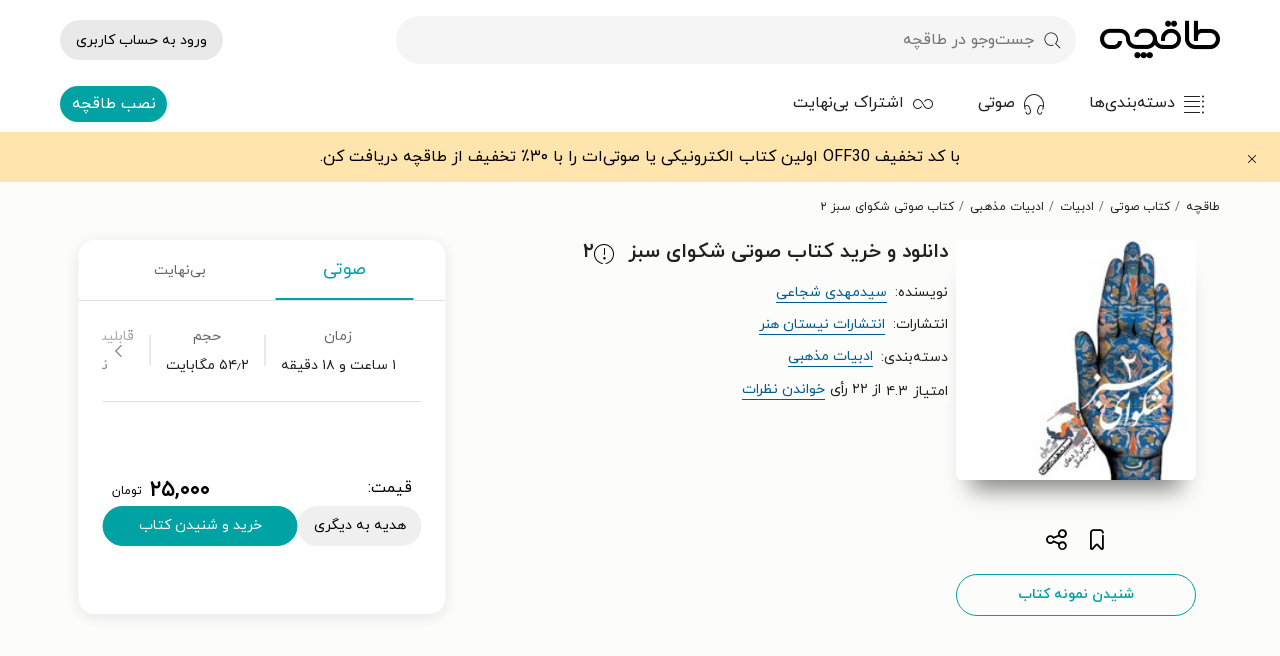

--- FILE ---
content_type: text/html; charset=utf-8
request_url: https://taaghche.com/audiobook/57389/%D8%B4%DA%A9%D9%88%D8%A7%DB%8C-%D8%B3%D8%A8%D8%B2-%DB%B2
body_size: 26888
content:
<!DOCTYPE html><html lang="fa"><head><meta charSet="utf-8"/><meta http-equiv="X-UA-Compatible" content="IE=edge"/><meta name="viewport" content="width=device-width, initial-scale=1.0"/><link rel="icon" type="image/png" sizes="48x48" href="/images/logo48.png"/><link rel="preload" href="/fonts/woff2/IRANYekanWebBold.woff2" as="font" type="font/woff2" crossorigin=""/><link rel="preload" href="/fonts/woff2/IRANYekanWebRegular.woff2" as="font" type="font/woff2" crossorigin=""/><meta http-equiv="Content-type" content="text/html; charset=UTF-8"/><meta name="application-name" content="طاقچه"/><meta name="google-play-app" content="app-id=com.taghche.books"/><link rel="manifest" href="/manifest.json"/><link rel="apple-touch-icon" href="https://taaghche.com/images/logo48.png"/><meta name="robots" content="all"/><meta property="al:android:app_name" content="Taaghche"/><meta property="al:android:package" content="com.taghche.books"/><meta property="al:android:url" content="Taaghche://Taaghche.ir"/><meta property="og:site_name" content="طاقچه"/><link rel="start" href="https://taaghche.com" title="Home"/><link rel="preconnect" href="https://gw.taaghche.com"/><link rel="preconnect" href="https://img.taaghche.com"/><noscript><iframe src="https://www.googletagmanager.com/ns.html?id=GTM-KWBHG56" height="0" width="0" style="display:none;visibility:hidden"></iframe></noscript><title>کتاب صوتی شکوای سبز ۲ + دانلود نمونه رایگان</title><meta name="description" content="کتاب شکوای سبز ۲ صوتی باصدای با قیمت ویژه | ۳۰درصد تخفیف برای اولین خرید"/><link rel="start" href="https://taaghche.com" title="Home"/><link rel="canonical" href="https://taaghche.com/audiobook/57389/شکوای-سبز-۲"/><link rel="preload" href="https://img.taaghche.com/audioCover/57389.jpg?w=200" as="image"/><meta name="og:title" content="کتاب صوتی شکوای سبز ۲ + دانلود نمونه رایگان"/><meta name="og:url" content="https://taaghche.com/audiobook/57389/شکوای-سبز-۲"/><meta name="og:image" content="https://img.taaghche.com/audioCover/57389.jpg?w=200"/><meta name="og:type" content="article"/><meta name="og:description" content="کتاب شکوای سبز ۲ صوتی باصدای با قیمت ویژه | ۳۰درصد تخفیف برای اولین خرید"/><meta name="thumbnail" content="https://img.taaghche.com/audioCover/57389.jpg?w=200"/><script type="application/ld+json">{"@context":"https://schema.org/","@type":["Product","Book"],"@id":"https://taaghche.com/audiobook/57389/شکوای-سبز-۲","url":"https://taaghche.com/audiobook/57389/شکوای-سبز-۲","name":"شکوای سبز ۲","description":"کتاب شکوای سبز ۲ صوتی باصدای با قیمت ویژه | ۳۰درصد تخفیف برای اولین خرید","image":"https://img.taaghche.com/audioCover/57389.jpg","sku":"57389","author":[{"@type":"Person","name":"سیدمهدی شجاعی","url":"https://taaghche.com/author/سیدمهدی-شجاعی"}],"workExample":{"@type":"Audiobook","@id":"https://taaghche.com/audiobook/57389/شکوای-سبز-۲","publisher":{"@type":"Organization","name":"انتشارات نیستان هنر","url":"https://taaghche.com/publisher/انتشارات-نیستان-هنر"},"duration":"PT1H18M52S","bookFormat":"https://schema.org/AudiobookFormat","inLanguage":"fa","url":"https://taaghche.com/audiobook/57389/شکوای-سبز-۲","potentialAction":{"@type":"ReadAction","expectsAcceptanceOf":{"@type":"Offer","category":"purchase","priceCurrency":"IRR","price":250000,"eligibleRegion":{"@type":"Country","name":"IR"}},"target":{"@type":"EntryPoint","urlTemplate":"https://taaghche.com/audiobook/57389/شکوای-سبز-۲","actionPlatform":["https://schema.org/DesktopWebPlatform","https://schema.org/AndroidPlatform","https://schema.org/IOSPlatform"]}},"brand":{"@type":"Brand","name":"انتشارات نیستان هنر","url":"https://taaghche.com/publisher/انتشارات-نیستان-هنر"},"aggregateRating":{"@type":"AggregateRating","ratingValue":"4.3","ratingCount":"22"},"offers":{"@type":"Offer","priceCurrency":"IRR","price":250000,"availability":"https://schema.org/InStock","url":"https://taaghche.com/audiobook/57389/شکوای-سبز-۲"}}}</script><meta name="next-head-count" content="32"/><link rel="preload" href="/tmp/_next/static/css/e4d031d03aa2d99a.css" as="style"/><link rel="stylesheet" href="/tmp/_next/static/css/e4d031d03aa2d99a.css" data-n-g=""/><link rel="preload" href="/tmp/_next/static/css/b0a88a8e71f794c0.css" as="style"/><link rel="stylesheet" href="/tmp/_next/static/css/b0a88a8e71f794c0.css" data-n-p=""/><link rel="preload" href="/tmp/_next/static/css/6731e93679e10b41.css" as="style"/><link rel="stylesheet" href="/tmp/_next/static/css/6731e93679e10b41.css" data-n-p=""/><link rel="preload" href="/tmp/_next/static/css/3c4d5adf2c349f69.css" as="style"/><link rel="stylesheet" href="/tmp/_next/static/css/3c4d5adf2c349f69.css"/><link rel="preload" href="/tmp/_next/static/css/2389bafa4dd17d5e.css" as="style"/><link rel="stylesheet" href="/tmp/_next/static/css/2389bafa4dd17d5e.css"/><noscript data-n-css=""></noscript><script defer="" nomodule="" src="/tmp/_next/static/chunks/polyfills-c67a75d1b6f99dc8.js"></script><script data-partytown-config="">
            partytown = {
              lib: "/tmp/_next/static/~partytown/"
            };
          </script><script data-partytown="">!(function(w,p,f,c){if(!window.crossOriginIsolated && !navigator.serviceWorker) return;c=w[p]=w[p]||{};c[f]=(c[f]||[])})(window,'partytown','forward');/* Partytown 0.8.2 - MIT builder.io */
!function(t,e,n,i,o,r,a,s,d,c,l,p){function u(){p||(p=1,"/"==(a=(r.lib||"/~partytown/")+(r.debug?"debug/":""))[0]&&(d=e.querySelectorAll('script[type="text/partytown"]'),i!=t?i.dispatchEvent(new CustomEvent("pt1",{detail:t})):(s=setTimeout(f,1e4),e.addEventListener("pt0",w),o?h(1):n.serviceWorker?n.serviceWorker.register(a+(r.swPath||"partytown-sw.js"),{scope:a}).then((function(t){t.active?h():t.installing&&t.installing.addEventListener("statechange",(function(t){"activated"==t.target.state&&h()}))}),console.error):f())))}function h(t){c=e.createElement(t?"script":"iframe"),t||(c.style.display="block",c.style.width="0",c.style.height="0",c.style.border="0",c.style.visibility="hidden",c.setAttribute("aria-hidden",!0)),c.src=a+"partytown-"+(t?"atomics.js?v=0.8.2":"sandbox-sw.html?"+Date.now()),e.querySelector(r.sandboxParent||"body").appendChild(c)}function f(n,o){for(w(),i==t&&(r.forward||[]).map((function(e){delete t[e.split(".")[0]]})),n=0;n<d.length;n++)(o=e.createElement("script")).innerHTML=d[n].innerHTML,o.nonce=r.nonce,e.head.appendChild(o);c&&c.parentNode.removeChild(c)}function w(){clearTimeout(s)}r=t.partytown||{},i==t&&(r.forward||[]).map((function(e){l=t,e.split(".").map((function(e,n,i){l=l[i[n]]=n+1<i.length?"push"==i[n+1]?[]:l[i[n]]||{}:function(){(t._ptf=t._ptf||[]).push(i,arguments)}}))})),"complete"==e.readyState?u():(t.addEventListener("DOMContentLoaded",u),t.addEventListener("load",u))}(window,document,navigator,top,window.crossOriginIsolated);</script><script defer="" src="/tmp/_next/static/chunks/9166.ef9c56052a3773b5.js"></script><script defer="" src="/tmp/_next/static/chunks/6502-8dc7ae55f18e82f4.js"></script><script defer="" src="/tmp/_next/static/chunks/1356.8cb519530551adbe.js"></script><script src="/tmp/_next/static/chunks/webpack-0162a0575b462abc.js" defer=""></script><script src="/tmp/_next/static/chunks/framework-e0f26494c9ff40eb.js" defer=""></script><script src="/tmp/_next/static/chunks/main-383bac92f62a011d.js" defer=""></script><script src="/tmp/_next/static/chunks/pages/_app-b31f75bce0ba6114.js" defer=""></script><script src="/tmp/_next/static/chunks/4621-510406a45b3dcabd.js" defer=""></script><script src="/tmp/_next/static/chunks/4667-9411144ec7a7b512.js" defer=""></script><script src="/tmp/_next/static/chunks/pages/audiobook/%5Bid%5D/%5Bname%5D-8a340c082f921190.js" defer=""></script><script src="/tmp/_next/static/__cdbgLft6CCxLfhcqnxo/_buildManifest.js" defer=""></script><script src="/tmp/_next/static/__cdbgLft6CCxLfhcqnxo/_ssgManifest.js" defer=""></script></head><body><div id="__next"><script strategy="afterInteractive">
					window.dataLayer = window.dataLayer || [];
					window.gtag = function gtag(){window.dataLayer.push(arguments);}
					gtag('js', new Date());
					gtag('config', 'G-C63Z0P23MW');
				  </script><script strategy="afterInteractive" src="https://s1.mediaad.org/serve/25890/retargeting.js" async=""></script><header class="header_container__xofsz" aria-label="هدر صفحه"><div class="header_headerContainer__oQ57w"><div class="header_headerPlaceHolder__pPn00  undefined"></div><div class="header_header__w2BOs"><div class="menu_menuContainer__V2fHH  menu_shadow__JYglD
            "><div class="menu_menu__hR_1r container "><div class="menu_sidebarToggle__k0Rus"><div class="menu_hamburger__1grkk icon-hambuger"></div></div><a aria-label="صفحه اصلی" href="/"><div class="menu_taaghche__zOXlT icon-logo"></div></a><button class="menu_searchButton__RuT73"><div class="menu_search__rzk5n icon-search"></div><div class="menu_searchText__DwH_z">جست‌وجو در طاقچه</div></button><div class="menu_autocompleteContainer__Dz7DV"><div class="autocomplete_autocompleteContainer__vO3rD undefined false"><div class="autocomplete_inputContainer__rLSM9 "><div class="autocomplete_search__NTgzK icon-search"></div><input type="text" class="autocomplete_searchInput__lwqyc" placeholder="جست‌وجو در طاقچه" value=""/></div></div></div><div class="menu_login__YIYtm"><div class="profileDropdown_profileContainer__uzJv1"><a rel="nofollow" class="profileDropdown_login__RvBFh undefined" href="/login">ورود به حساب کاربری</a></div></div><div class="sidebar_sidebar__fRBI8 sidebar_close__55D6D"><div><a title="دانلود و خرید کتاب‌های کتاب رایگان" href="/category/%DA%A9%D8%AA%D8%A7%D8%A8-%D8%B1%D8%A7%DB%8C%DA%AF%D8%A7%D9%86">کتاب رایگان</a></div><div><a title="دانلود و خرید کتاب‌های ادبیات" href="/category/%DA%A9%D8%AA%D8%A7%D8%A8-%D8%A7%D8%AF%D8%A8%DB%8C%D8%A7%D8%AA">ادبیات</a><a title="دانلود و خرید کتاب‌های ادبیات پایداری" href="/category/%DA%A9%D8%AA%D8%A7%D8%A8-%D8%A7%D8%AF%D8%A8%DB%8C%D8%A7%D8%AA-%D9%BE%D8%A7%DB%8C%D8%AF%D8%A7%D8%B1%DB%8C">ادبیات پایداری</a><a title="دانلود و خرید کتاب‌های ادبیات عامیانه و محلی" href="/category/%DA%A9%D8%AA%D8%A7%D8%A8-%D8%A7%D8%AF%D8%A8%DB%8C%D8%A7%D8%AA-%D8%B9%D8%A7%D9%85%DB%8C%D8%A7%D9%86%D9%87-%D9%88-%D9%85%D8%AD%D9%84%DB%8C">ادبیات عامیانه و محلی</a><a title="دانلود و خرید کتاب‌های ادبیات مذهبی" href="/category/%DA%A9%D8%AA%D8%A7%D8%A8-%D8%A7%D8%AF%D8%A8%DB%8C%D8%A7%D8%AA-%D9%85%D8%B0%D9%87%D8%A8%DB%8C">ادبیات مذهبی</a><a title="دانلود و خرید کتاب‌های پژوهش ادبی" href="/category/%DA%A9%D8%AA%D8%A7%D8%A8-%D9%BE%DA%98%D9%88%D9%87%D8%B4-%D8%A7%D8%AF%D8%A8%DB%8C">پژوهش ادبی</a><a title="دانلود و خرید کتاب‌های تراژدی" href="/category/%DA%A9%D8%AA%D8%A7%D8%A8-%D8%AA%D8%B1%D8%A7%DA%98%D8%AF%DB%8C">تراژدی</a><a title="دانلود و خرید کتاب‌های جنایی" href="/category/%DA%A9%D8%AA%D8%A7%D8%A8-%D8%AC%D9%86%D8%A7%DB%8C%DB%8C">جنایی</a><a title="دانلود و خرید کتاب‌های داستان تاریخی" href="/category/%DA%A9%D8%AA%D8%A7%D8%A8-%D8%AF%D8%A7%D8%B3%D8%AA%D8%A7%D9%86-%D8%AA%D8%A7%D8%B1%DB%8C%D8%AE%DB%8C">داستان تاریخی</a><a title="دانلود و خرید کتاب‌های شعر" href="/category/%DA%A9%D8%AA%D8%A7%D8%A8-%D8%B4%D8%B9%D8%B1">شعر</a><a title="دانلود و خرید کتاب‌های طنز" href="/category/%DA%A9%D8%AA%D8%A7%D8%A8-%D8%B7%D9%86%D8%B2">طنز</a><a title="دانلود و خرید کتاب‌های عاشقانه" href="/category/%DA%A9%D8%AA%D8%A7%D8%A8-%D8%B9%D8%A7%D8%B4%D9%82%D8%A7%D9%86%D9%87">عاشقانه</a><a title="دانلود و خرید کتاب‌های علمی تخیلی" href="/category/%DA%A9%D8%AA%D8%A7%D8%A8-%D8%B9%D9%84%D9%85%DB%8C-%D8%AA%D8%AE%DB%8C%D9%84%DB%8C">علمی تخیلی</a><a title="دانلود و خرید کتاب‌های فانتزی" href="/category/%DA%A9%D8%AA%D8%A7%D8%A8-%D9%81%D8%A7%D9%86%D8%AA%D8%B2%DB%8C">فانتزی</a><a title="دانلود و خرید کتاب‌های نامه‌ها" href="/category/%DA%A9%D8%AA%D8%A7%D8%A8-%D9%86%D8%A7%D9%85%D9%87-%D9%87%D8%A7">نامه‌ها</a><a title="دانلود و خرید کتاب‌های وحشت" href="/category/%DA%A9%D8%AA%D8%A7%D8%A8-%D9%88%D8%AD%D8%B4%D8%AA">وحشت</a></div><div><a title="دانلود و خرید کتاب‌های تاریخ" href="/category/%DA%A9%D8%AA%D8%A7%D8%A8-%D8%AA%D8%A7%D8%B1%DB%8C%D8%AE">تاریخ</a><a title="دانلود و خرید کتاب‌های تاریخ اسلام" href="/category/%DA%A9%D8%AA%D8%A7%D8%A8-%D8%AA%D8%A7%D8%B1%DB%8C%D8%AE-%D8%A7%D8%B3%D9%84%D8%A7%D9%85">تاریخ اسلام</a><a title="دانلود و خرید کتاب‌های تاریخ ایران" href="/category/%DA%A9%D8%AA%D8%A7%D8%A8-%D8%AA%D8%A7%D8%B1%DB%8C%D8%AE-%D8%A7%DB%8C%D8%B1%D8%A7%D9%86">تاریخ ایران</a><a title="دانلود و خرید کتاب‌های تاریخ جهان" href="/category/%DA%A9%D8%AA%D8%A7%D8%A8-%D8%AA%D8%A7%D8%B1%DB%8C%D8%AE-%D8%AC%D9%87%D8%A7%D9%86">تاریخ جهان</a></div><div><a title="دانلود و خرید کتاب‌های داستان و رمان" href="/category/%DA%A9%D8%AA%D8%A7%D8%A8-%D8%AF%D8%A7%D8%B3%D8%AA%D8%A7%D9%86-%D9%88-%D8%B1%D9%85%D8%A7%D9%86">داستان و رمان</a><a title="دانلود و خرید کتاب‌های داستان ایرانی" href="/category/%DA%A9%D8%AA%D8%A7%D8%A8-%D8%AF%D8%A7%D8%B3%D8%AA%D8%A7%D9%86-%D8%A7%DB%8C%D8%B1%D8%A7%D9%86%DB%8C">داستان ایرانی</a><a title="دانلود و خرید کتاب‌های داستان خارجی" href="/category/%DA%A9%D8%AA%D8%A7%D8%A8-%D8%AF%D8%A7%D8%B3%D8%AA%D8%A7%D9%86-%D8%AE%D8%A7%D8%B1%D8%AC%DB%8C">داستان خارجی</a><a title="دانلود و خرید کتاب‌های داستان کوتاه" href="/category/%DA%A9%D8%AA%D8%A7%D8%A8-%D8%AF%D8%A7%D8%B3%D8%AA%D8%A7%D9%86-%DA%A9%D9%88%D8%AA%D8%A7%D9%87">داستان کوتاه</a><a title="دانلود و خرید کتاب‌های رمان" href="/category/%DA%A9%D8%AA%D8%A7%D8%A8-%D8%B1%D9%85%D8%A7%D9%86">رمان</a></div><div><a title="دانلود و خرید کتاب‌های درسی و کمک‌درسی" href="/category/%DA%A9%D8%AA%D8%A7%D8%A8-%D8%AF%D8%B1%D8%B3%DB%8C-%D9%88-%DA%A9%D9%85%DA%A9-%D8%AF%D8%B1%D8%B3%DB%8C">درسی و کمک‌درسی</a><a rel="nofollow" title="دانلود و خرید کتاب‌های پیام نور" href="/category/%DA%A9%D8%AA%D8%A7%D8%A8-%D9%BE%DB%8C%D8%A7%D9%85-%D9%86%D9%88%D8%B1">پیام نور</a><a title="دانلود و خرید کتاب‌های دبستان" href="/category/%DA%A9%D8%AA%D8%A7%D8%A8-%D8%AF%D8%A8%D8%B3%D8%AA%D8%A7%D9%86">دبستان</a><a title="دانلود و خرید کتاب‌های کنکور ارشد" href="/category/%DA%A9%D8%AA%D8%A7%D8%A8-%DA%A9%D9%86%DA%A9%D9%88%D8%B1-%D8%A7%D8%B1%D8%B4%D8%AF">کنکور ارشد</a><a title="دانلود و خرید کتاب‌های کنکور دکتری" href="/category/%DA%A9%D8%AA%D8%A7%D8%A8-%DA%A9%D9%86%DA%A9%D9%88%D8%B1-%D8%AF%DA%A9%D8%AA%D8%B1%DB%8C">کنکور دکتری</a><a title="دانلود و خرید کتاب‌های کنکور کاردانی" href="/category/%DA%A9%D8%AA%D8%A7%D8%A8-%DA%A9%D9%86%DA%A9%D9%88%D8%B1-%DA%A9%D8%A7%D8%B1%D8%AF%D8%A7%D9%86%DB%8C">کنکور کاردانی</a><a title="دانلود و خرید کتاب‌های کنکور کارشناسی" href="/category/%DA%A9%D8%AA%D8%A7%D8%A8-%DA%A9%D9%86%DA%A9%D9%88%D8%B1-%DA%A9%D8%A7%D8%B1%D8%B4%D9%86%D8%A7%D8%B3%DB%8C">کنکور کارشناسی</a><a title="دانلود و خرید کتاب‌های متوسطه اول" href="/category/%DA%A9%D8%AA%D8%A7%D8%A8-%D9%85%D8%AA%D9%88%D8%B3%D8%B7%D9%87-%D8%A7%D9%88%D9%84">متوسطه اول</a><a title="دانلود و خرید کتاب‌های متوسطه دوم" href="/category/%DA%A9%D8%AA%D8%A7%D8%A8-%D9%85%D8%AA%D9%88%D8%B3%D8%B7%D9%87-%D8%AF%D9%88%D9%85">متوسطه دوم</a></div><div><a title="دانلود و خرید کتاب‌های دفاع مقدس" href="/category/%DA%A9%D8%AA%D8%A7%D8%A8-%D8%AF%D9%81%D8%A7%D8%B9-%D9%85%D9%82%D8%AF%D8%B3">دفاع مقدس</a></div><div><a title="دانلود و خرید کتاب‌های روان‌شناسی و موفقیت" href="/category/%DA%A9%D8%AA%D8%A7%D8%A8-%D8%B1%D9%88%D8%A7%D9%86-%D8%B4%D9%86%D8%A7%D8%B3%DB%8C-%D9%88-%D9%85%D9%88%D9%81%D9%82%DB%8C%D8%AA">روان‌شناسی و موفقیت</a><a title="دانلود و خرید کتاب‌های خانواده و ازدواج" href="/category/%DA%A9%D8%AA%D8%A7%D8%A8-%D8%AE%D8%A7%D9%86%D9%88%D8%A7%D8%AF%D9%87-%D9%88-%D8%A7%D8%B2%D8%AF%D9%88%D8%A7%D8%AC">خانواده و ازدواج</a><a title="دانلود و خرید کتاب‌های روان‌شناسی عمومی" href="/category/%DA%A9%D8%AA%D8%A7%D8%A8-%D8%B1%D9%88%D8%A7%D9%86-%D8%B4%D9%86%D8%A7%D8%B3%DB%8C-%D8%B9%D9%85%D9%88%D9%85%DB%8C">روان‌شناسی عمومی</a><a title="دانلود و خرید کتاب‌های روان‌شناسی کودک و نوجوان" href="/category/%DA%A9%D8%AA%D8%A7%D8%A8-%D8%B1%D9%88%D8%A7%D9%86-%D8%B4%D9%86%D8%A7%D8%B3%DB%8C-%DA%A9%D9%88%D8%AF%DA%A9-%D9%88-%D9%86%D9%88%D8%AC%D9%88%D8%A7%D9%86">روان‌شناسی کودک و نوجوان</a><a title="دانلود و خرید کتاب‌های موفقیت و خودیاری" href="/category/%DA%A9%D8%AA%D8%A7%D8%A8-%D9%85%D9%88%D9%81%D9%82%DB%8C%D8%AA-%D9%88-%D8%AE%D9%88%D8%AF%DB%8C%D8%A7%D8%B1%DB%8C">موفقیت و خودیاری</a><a title="دانلود و خرید کتاب‌های نظریه‌های آموزش و پرورش" href="/category/%DA%A9%D8%AA%D8%A7%D8%A8-%D9%86%D8%B8%D8%B1%DB%8C%D9%87-%D9%87%D8%A7%DB%8C-%D8%A2%D9%85%D9%88%D8%B2%D8%B4-%D9%88-%D9%BE%D8%B1%D9%88%D8%B1%D8%B4">نظریه‌های آموزش و پرورش</a></div><div><a title="دانلود و خرید کتاب‌های زبان خارجی" href="/category/%DA%A9%D8%AA%D8%A7%D8%A8-%D8%B2%D8%A8%D8%A7%D9%86-%D8%AE%D8%A7%D8%B1%D8%AC%DB%8C">زبان خارجی</a><a title="دانلود و خرید کتاب‌های ادبیات لاتین" href="/category/%DA%A9%D8%AA%D8%A7%D8%A8-%D8%A7%D8%AF%D8%A8%DB%8C%D8%A7%D8%AA-%D9%84%D8%A7%D8%AA%DB%8C%D9%86">ادبیات لاتین</a><a title="دانلود و خرید کتاب‌های انگلیسی" href="/category/%DA%A9%D8%AA%D8%A7%D8%A8-%D8%A7%D9%86%DA%AF%D9%84%DB%8C%D8%B3%DB%8C">انگلیسی</a><a title="دانلود و خرید کتاب‌های سایر زبان‌ها" href="/category/%DA%A9%D8%AA%D8%A7%D8%A8-%D8%B3%D8%A7%DB%8C%D8%B1-%D8%B2%D8%A8%D8%A7%D9%86-%D9%87%D8%A7">سایر زبان‌ها</a><a title="دانلود و خرید کتاب‌های عربی" href="/category/%DA%A9%D8%AA%D8%A7%D8%A8-%D8%B9%D8%B1%D8%A8%DB%8C">عربی</a><a title="دانلود و خرید کتاب‌های فرانسه" href="/category/%DA%A9%D8%AA%D8%A7%D8%A8-%D9%81%D8%B1%D8%A7%D9%86%D8%B3%D9%87">فرانسه</a></div><div><a title="دانلود و خرید کتاب‌های زندگی‌نامه و خاطرات" href="/category/%DA%A9%D8%AA%D8%A7%D8%A8-%D8%B2%D9%86%D8%AF%DA%AF%DB%8C-%D9%86%D8%A7%D9%85%D9%87-%D9%88-%D8%AE%D8%A7%D8%B7%D8%B1%D8%A7%D8%AA">زندگی‌نامه و خاطرات</a><a title="دانلود و خرید کتاب‌های خاطرات" href="/category/%DA%A9%D8%AA%D8%A7%D8%A8-%D8%AE%D8%A7%D8%B7%D8%B1%D8%A7%D8%AA">خاطرات</a><a title="دانلود و خرید کتاب‌های زندگی‌نامه" href="/category/%DA%A9%D8%AA%D8%A7%D8%A8-%D8%B2%D9%86%D8%AF%DA%AF%DB%8C-%D9%86%D8%A7%D9%85%D9%87">زندگی‌نامه</a><a title="دانلود و خرید کتاب‌های سفرنامه" href="/category/%DA%A9%D8%AA%D8%A7%D8%A8-%D8%B3%D9%81%D8%B1%D9%86%D8%A7%D9%85%D9%87">سفرنامه</a></div><div><a title="دانلود و خرید کتاب‌های سبک زندگی" href="/category/%DA%A9%D8%AA%D8%A7%D8%A8-%D8%B3%D8%A8%DA%A9-%D8%B2%D9%86%D8%AF%DA%AF%DB%8C">سبک زندگی</a><a title="دانلود و خرید کتاب‌های آشپزی" href="/category/%DA%A9%D8%AA%D8%A7%D8%A8-%D8%A2%D8%B4%D9%BE%D8%B2%DB%8C">آشپزی</a><a title="دانلود و خرید کتاب‌های تناسب اندام و تغذیه" href="/category/%DA%A9%D8%AA%D8%A7%D8%A8-%D8%AA%D9%86%D8%A7%D8%B3%D8%A8-%D8%A7%D9%86%D8%AF%D8%A7%D9%85-%D9%88-%D8%AA%D8%BA%D8%B0%DB%8C%D9%87">تناسب اندام و تغذیه</a><a title="دانلود و خرید کتاب‌های سلامت" href="/category/%DA%A9%D8%AA%D8%A7%D8%A8-%D8%B3%D9%84%D8%A7%D9%85%D8%AA">سلامت</a><a title="دانلود و خرید کتاب‌های گردشگری" href="/category/%DA%A9%D8%AA%D8%A7%D8%A8-%DA%AF%D8%B1%D8%AF%D8%B4%DA%AF%D8%B1%DB%8C">گردشگری</a><a title="دانلود و خرید کتاب‌های مد و پوشاک" href="/category/%DA%A9%D8%AA%D8%A7%D8%A8-%D9%85%D8%AF-%D9%88-%D9%BE%D9%88%D8%B4%D8%A7%DA%A9">مد و پوشاک</a><a title="دانلود و خرید کتاب‌های ورزش" href="/category/%DA%A9%D8%AA%D8%A7%D8%A8-%D9%88%D8%B1%D8%B2%D8%B4">ورزش</a></div><div><a title="دانلود و خرید کتاب‌های علوم انسانی" href="/category/%DA%A9%D8%AA%D8%A7%D8%A8-%D8%B9%D9%84%D9%88%D9%85-%D8%A7%D9%86%D8%B3%D8%A7%D9%86%DB%8C">علوم انسانی</a><a title="دانلود و خرید کتاب‌های اقتصاد" href="/category/%DA%A9%D8%AA%D8%A7%D8%A8-%D8%A7%D9%82%D8%AA%D8%B5%D8%A7%D8%AF">اقتصاد</a><a rel="nofollow" title="دانلود و خرید کتاب‌های بیمه" href="/filter?filter-category=230&amp;filter-target=0&amp;order=0">بیمه</a><a title="دانلود و خرید کتاب‌های جامعه‌شناسی" href="/category/%DA%A9%D8%AA%D8%A7%D8%A8-%D8%AC%D8%A7%D9%85%D8%B9%D9%87-%D8%B4%D9%86%D8%A7%D8%B3%DB%8C">جامعه‌شناسی</a><a title="دانلود و خرید کتاب‌های جغرافی" href="/category/%DA%A9%D8%AA%D8%A7%D8%A8-%D8%AC%D8%BA%D8%B1%D8%A7%D9%81%DB%8C">جغرافی</a><a title="دانلود و خرید کتاب‌های حقوق" href="/category/%DA%A9%D8%AA%D8%A7%D8%A8-%D8%AD%D9%82%D9%88%D9%82">حقوق</a><a rel="nofollow" title="دانلود و خرید کتاب‌های رفاه و تأمین اجتماعی" href="/filter?filter-category=231&amp;filter-target=0&amp;order=0">رفاه و تأمین اجتماعی</a><a title="دانلود و خرید کتاب‌های زبان‌شناسی" href="/category/%DA%A9%D8%AA%D8%A7%D8%A8-%D8%B2%D8%A8%D8%A7%D9%86-%D8%B4%D9%86%D8%A7%D8%B3%DB%8C">زبان‌شناسی</a><a title="دانلود و خرید کتاب‌های علوم سیاسی و روابط بین‌الملل" href="/category/%DA%A9%D8%AA%D8%A7%D8%A8-%D8%B9%D9%84%D9%88%D9%85-%D8%B3%DB%8C%D8%A7%D8%B3%DB%8C-%D9%88-%D8%B1%D9%88%D8%A7%D8%A8%D8%B7-%D8%A8%DB%8C%D9%86-%D8%A7%D9%84%D9%85%D9%84%D9%84">علوم سیاسی و روابط بین‌الملل</a><a title="دانلود و خرید کتاب‌های مردم شناسی" href="/category/%DA%A9%D8%AA%D8%A7%D8%A8-%D9%85%D8%B1%D8%AF%D9%85-%D8%B4%D9%86%D8%A7%D8%B3%DB%8C">مردم شناسی</a></div><div><a title="دانلود و خرید کتاب‌های علوم پایه و مهندسی" href="/category/%DA%A9%D8%AA%D8%A7%D8%A8-%D8%B9%D9%84%D9%88%D9%85-%D9%BE%D8%A7%DB%8C%D9%87-%D9%88-%D9%85%D9%87%D9%86%D8%AF%D8%B3%DB%8C">علوم پایه و مهندسی</a><a title="دانلود و خرید کتاب‌های باستان‌شناسی" href="/category/%DA%A9%D8%AA%D8%A7%D8%A8-%D8%A8%D8%A7%D8%B3%D8%AA%D8%A7%D9%86-%D8%B4%D9%86%D8%A7%D8%B3%DB%8C">باستان‌شناسی</a><a title="دانلود و خرید کتاب‌های برق و الکترونیک" href="/category/%DA%A9%D8%AA%D8%A7%D8%A8-%D8%A8%D8%B1%D9%82-%D9%88-%D8%A7%D9%84%DA%A9%D8%AA%D8%B1%D9%88%D9%86%DB%8C%DA%A9">برق و الکترونیک</a><a title="دانلود و خرید کتاب‌های جانورشناسی" href="/category/%DA%A9%D8%AA%D8%A7%D8%A8-%D8%AC%D8%A7%D9%86%D9%88%D8%B1%D8%B4%D9%86%D8%A7%D8%B3%DB%8C">جانورشناسی</a><a title="دانلود و خرید کتاب‌های ریاضیات" href="/category/%DA%A9%D8%AA%D8%A7%D8%A8-%D8%B1%DB%8C%D8%A7%D8%B6%DB%8C%D8%A7%D8%AA">ریاضیات</a><a title="دانلود و خرید کتاب‌های زمین‌شناسی" href="/category/%DA%A9%D8%AA%D8%A7%D8%A8-%D8%B2%D9%85%DB%8C%D9%86-%D8%B4%D9%86%D8%A7%D8%B3%DB%8C">زمین‌شناسی</a><a title="دانلود و خرید کتاب‌های زیست‌شناسی" href="/category/%DA%A9%D8%AA%D8%A7%D8%A8-%D8%B2%DB%8C%D8%B3%D8%AA-%D8%B4%D9%86%D8%A7%D8%B3%DB%8C">زیست‌شناسی</a><a title="دانلود و خرید کتاب‌های شیمی" href="/category/%DA%A9%D8%AA%D8%A7%D8%A8-%D8%B4%DB%8C%D9%85%DB%8C">شیمی</a><a title="دانلود و خرید کتاب‌های صنایع" href="/category/%DA%A9%D8%AA%D8%A7%D8%A8-%D8%B5%D9%86%D8%A7%DB%8C%D8%B9">صنایع</a><a title="دانلود و خرید کتاب‌های عمران" href="/category/%DA%A9%D8%AA%D8%A7%D8%A8-%D8%B9%D9%85%D8%B1%D8%A7%D9%86">عمران</a><a title="دانلود و خرید کتاب‌های فیزیک" href="/category/%DA%A9%D8%AA%D8%A7%D8%A8-%D9%81%DB%8C%D8%B2%DB%8C%DA%A9">فیزیک</a><a title="دانلود و خرید کتاب‌های کامپیوتر" href="/category/%DA%A9%D8%AA%D8%A7%D8%A8-%DA%A9%D8%A7%D9%85%D9%BE%DB%8C%D9%88%D8%AA%D8%B1">کامپیوتر</a><a title="دانلود و خرید کتاب‌های کشاورزی و باغبانی" href="/category/%DA%A9%D8%AA%D8%A7%D8%A8-%DA%A9%D8%B4%D8%A7%D9%88%D8%B1%D8%B2%DB%8C-%D9%88-%D8%A8%D8%A7%D8%BA%D8%A8%D8%A7%D9%86%DB%8C">کشاورزی و باغبانی</a><a title="دانلود و خرید کتاب‌های متالورژی و مواد" href="/category/%DA%A9%D8%AA%D8%A7%D8%A8-%D9%85%D8%AA%D8%A7%D9%84%D9%88%D8%B1%DA%98%DB%8C-%D9%88-%D9%85%D9%88%D8%A7%D8%AF">متالورژی و مواد</a><a title="دانلود و خرید کتاب‌های معدن" href="/category/%DA%A9%D8%AA%D8%A7%D8%A8-%D9%85%D8%B9%D8%AF%D9%86">معدن</a><a title="دانلود و خرید کتاب‌های مکانیک" href="/category/%DA%A9%D8%AA%D8%A7%D8%A8-%D9%85%DA%A9%D8%A7%D9%86%DB%8C%DA%A9">مکانیک</a><a title="دانلود و خرید کتاب‌های نجوم" href="/category/%DA%A9%D8%AA%D8%A7%D8%A8-%D9%86%D8%AC%D9%88%D9%85">نجوم</a><a title="دانلود و خرید کتاب‌های هسته‌ای" href="/category/%DA%A9%D8%AA%D8%A7%D8%A8-%D9%87%D8%B3%D8%AA%D9%87-%D8%A7%DB%8C">هسته‌ای</a><a title="دانلود و خرید کتاب‌های هوافضا" href="/category/%DA%A9%D8%AA%D8%A7%D8%A8-%D9%87%D9%88%D8%A7%D9%81%D8%B6%D8%A7">هوافضا</a></div><div><a title="دانلود و خرید کتاب‌های علوم پزشکی" href="/category/%DA%A9%D8%AA%D8%A7%D8%A8-%D8%B9%D9%84%D9%88%D9%85-%D9%BE%D8%B2%D8%B4%DA%A9%DB%8C">علوم پزشکی</a><a title="دانلود و خرید کتاب‌های پرستاری" href="/category/%DA%A9%D8%AA%D8%A7%D8%A8-%D9%BE%D8%B1%D8%B3%D8%AA%D8%A7%D8%B1%DB%8C">پرستاری</a><a title="دانلود و خرید کتاب‌های پزشکی اطفال" href="/category/%DA%A9%D8%AA%D8%A7%D8%A8-%D9%BE%D8%B2%D8%B4%DA%A9%DB%8C-%D8%A7%D8%B7%D9%81%D8%A7%D9%84">پزشکی اطفال</a><a title="دانلود و خرید کتاب‌های پزشکی عمومی" href="/category/%DA%A9%D8%AA%D8%A7%D8%A8-%D9%BE%D8%B2%D8%B4%DA%A9%DB%8C-%D8%B9%D9%85%D9%88%D9%85%DB%8C">پزشکی عمومی</a><a title="دانلود و خرید کتاب‌های جراحی" href="/category/%DA%A9%D8%AA%D8%A7%D8%A8-%D8%AC%D8%B1%D8%A7%D8%AD%DB%8C">جراحی</a><a title="دانلود و خرید کتاب‌های چشم پزشکی" href="/category/%DA%A9%D8%AA%D8%A7%D8%A8-%DA%86%D8%B4%D9%85-%D9%BE%D8%B2%D8%B4%DA%A9%DB%8C">چشم پزشکی</a><a title="دانلود و خرید کتاب‌های داروسازی" href="/category/%DA%A9%D8%AA%D8%A7%D8%A8-%D8%AF%D8%A7%D8%B1%D9%88%D8%B3%D8%A7%D8%B2%DB%8C">داروسازی</a><a title="دانلود و خرید کتاب‌های دندان پزشکی" href="/category/%DA%A9%D8%AA%D8%A7%D8%A8-%D8%AF%D9%86%D8%AF%D8%A7%D9%86-%D9%BE%D8%B2%D8%B4%DA%A9%DB%8C">دندان پزشکی</a><a title="دانلود و خرید کتاب‌های زنان و مامایی" href="/category/%DA%A9%D8%AA%D8%A7%D8%A8-%D8%B2%D9%86%D8%A7%D9%86-%D9%88-%D9%85%D8%A7%D9%85%D8%A7%DB%8C%DB%8C">زنان و مامایی</a><a title="دانلود و خرید کتاب‌های طب سنتی" href="/category/%DA%A9%D8%AA%D8%A7%D8%A8-%D8%B7%D8%A8-%D8%B3%D9%86%D8%AA%DB%8C">طب سنتی</a></div><div><a title="دانلود و خرید کتاب‌های فلسفه و منطق" href="/category/%DA%A9%D8%AA%D8%A7%D8%A8-%D9%81%D9%84%D8%B3%D9%81%D9%87-%D9%88-%D9%85%D9%86%D8%B7%D9%82">فلسفه و منطق</a><a title="دانلود و خرید کتاب‌های فلسفه قدیم، قرون وسطی و شرق" href="/category/%DA%A9%D8%AA%D8%A7%D8%A8-%D9%81%D9%84%D8%B3%D9%81%D9%87-%D9%82%D8%AF%DB%8C%D9%85-%D9%82%D8%B1%D9%88%D9%86-%D9%88%D8%B3%D8%B7%DB%8C-%D9%88-%D8%B4%D8%B1%D9%82">فلسفه قدیم، قرون وسطی و شرق</a><a title="دانلود و خرید کتاب‌های فلسفه مدرن" href="/category/%DA%A9%D8%AA%D8%A7%D8%A8-%D9%81%D9%84%D8%B3%D9%81%D9%87-%D9%85%D8%AF%D8%B1%D9%86">فلسفه مدرن</a><a title="دانلود و خرید کتاب‌های نظریات و مکاتب فلسفی" href="/category/%DA%A9%D8%AA%D8%A7%D8%A8-%D9%86%D8%B8%D8%B1%DB%8C%D8%A7%D8%AA-%D9%88-%D9%85%DA%A9%D8%A7%D8%AA%D8%A8-%D9%81%D9%84%D8%B3%D9%81%DB%8C">نظریات و مکاتب فلسفی</a><a title="دانلود و خرید کتاب‌های هستی‌شناسی" href="/category/%DA%A9%D8%AA%D8%A7%D8%A8-%D9%87%D8%B3%D8%AA%DB%8C-%D8%B4%D9%86%D8%A7%D8%B3%DB%8C">هستی‌شناسی</a></div><div><a title="دانلود و خرید کتاب‌های کمیک" href="/category/%DA%A9%D8%AA%D8%A7%D8%A8-%DA%A9%D9%85%DB%8C%DA%A9">کمیک</a></div><div><a title="دانلود و خرید کتاب‌های کودک و نوجوان" href="/category/%DA%A9%D8%AA%D8%A7%D8%A8-%DA%A9%D9%88%D8%AF%DA%A9-%D9%88-%D9%86%D9%88%D8%AC%D9%88%D8%A7%D9%86">کودک و نوجوان</a><a title="دانلود و خرید کتاب‌های داستان کودک و نوجوانان" href="/category/%DA%A9%D8%AA%D8%A7%D8%A8-%D8%AF%D8%A7%D8%B3%D8%AA%D8%A7%D9%86-%DA%A9%D9%88%D8%AF%DA%A9-%D9%88-%D9%86%D9%88%D8%AC%D9%88%D8%A7%D9%86%D8%A7%D9%86">داستان کودک و نوجوانان</a><a title="دانلود و خرید کتاب‌های دانستنی‌های کودک و نوجوان" href="/category/%DA%A9%D8%AA%D8%A7%D8%A8-%D8%AF%D8%A7%D9%86%D8%B3%D8%AA%D9%86%DB%8C-%D9%87%D8%A7%DB%8C-%DA%A9%D9%88%D8%AF%DA%A9-%D9%88-%D9%86%D9%88%D8%AC%D9%88%D8%A7%D9%86">دانستنی‌های کودک و نوجوان</a><a title="دانلود و خرید کتاب‌های شعر کودک و نوجوان" href="/category/%DA%A9%D8%AA%D8%A7%D8%A8-%D8%B4%D8%B9%D8%B1-%DA%A9%D9%88%D8%AF%DA%A9-%D9%88-%D9%86%D9%88%D8%AC%D9%88%D8%A7%D9%86">شعر کودک و نوجوان</a></div><div><a title="دانلود و خرید کتاب‌های مدیریت و کسب و کار" href="/category/%DA%A9%D8%AA%D8%A7%D8%A8-%D9%85%D8%AF%DB%8C%D8%B1%DB%8C%D8%AA-%D9%88-%DA%A9%D8%B3%D8%A8-%D9%88-%DA%A9%D8%A7%D8%B1">مدیریت و کسب و کار</a></div><div><a title="دانلود و خرید کتاب‌های مذهب" href="/category/%DA%A9%D8%AA%D8%A7%D8%A8-%D9%85%D8%B0%D9%87%D8%A8">مذهب</a><a title="دانلود و خرید کتاب‌های اسلام" href="/category/%DA%A9%D8%AA%D8%A7%D8%A8-%D8%A7%D8%B3%D9%84%D8%A7%D9%85">اسلام</a><a title="دانلود و خرید کتاب‌های زرتشتی" href="/category/%DA%A9%D8%AA%D8%A7%D8%A8-%D8%B2%D8%B1%D8%AA%D8%B4%D8%AA%DB%8C">زرتشتی</a><a title="دانلود و خرید کتاب‌های سایر ادیان" href="/category/%DA%A9%D8%AA%D8%A7%D8%A8-%D8%B3%D8%A7%DB%8C%D8%B1-%D8%A7%D8%AF%DB%8C%D8%A7%D9%86">سایر ادیان</a><a title="دانلود و خرید کتاب‌های مسیحیت" href="/category/%DA%A9%D8%AA%D8%A7%D8%A8-%D9%85%D8%B3%DB%8C%D8%AD%DB%8C%D8%AA">مسیحیت</a><a title="دانلود و خرید کتاب‌های یهود" href="/category/%DA%A9%D8%AA%D8%A7%D8%A8-%DB%8C%D9%87%D9%88%D8%AF">یهود</a></div><div><a title="دانلود و خرید کتاب‌های مطبوعات" href="/category/%D9%85%D8%B7%D8%A8%D9%88%D8%B9%D8%A7%D8%AA">مطبوعات</a><a title="دانلود و خرید کتاب‌های روزنامه" href="/category/%D9%BE%DB%8C%D8%B4%D8%AE%D8%A7%D9%86-%D8%B1%D9%88%D8%B2%D9%86%D8%A7%D9%85%D9%87">روزنامه</a><a title="دانلود و خرید کتاب‌های مجلات تخصصی" href="/category/%D9%85%D8%AC%D9%84%D8%A7%D8%AA-%D8%AA%D8%AE%D8%B5%D8%B5%DB%8C">مجلات تخصصی</a><a title="دانلود و خرید کتاب‌های مجلات عمومی" href="/category/%D9%85%D8%AC%D9%84%D8%A7%D8%AA-%D8%B9%D9%85%D9%88%D9%85%DB%8C">مجلات عمومی</a><a title="دانلود و خرید کتاب‌های نشریه‌های خارجی" href="/category/%DA%A9%D8%AA%D8%A7%D8%A8-%D9%86%D8%B4%D8%B1%DB%8C%D9%87-%D9%87%D8%A7%DB%8C-%D8%AE%D8%A7%D8%B1%D8%AC%DB%8C">نشریه‌های خارجی</a></div><div><a title="دانلود و خرید کتاب‌های منابع و مراجع" href="/category/%DA%A9%D8%AA%D8%A7%D8%A8-%D9%85%D9%86%D8%A7%D8%A8%D8%B9-%D9%88-%D9%85%D8%B1%D8%A7%D8%AC%D8%B9">منابع و مراجع</a><a title="دانلود و خرید کتاب‌های اطلاعات عمومی" href="/category/%DA%A9%D8%AA%D8%A7%D8%A8-%D8%A7%D8%B7%D9%84%D8%A7%D8%B9%D8%A7%D8%AA-%D8%B9%D9%85%D9%88%D9%85%DB%8C">اطلاعات عمومی</a><a title="دانلود و خرید کتاب‌های دایرة المعارف" href="/category/%DA%A9%D8%AA%D8%A7%D8%A8-%D8%AF%D8%A7%DB%8C%D8%B1%D9%87-%D8%A7%D9%84%D9%85%D8%B9%D8%A7%D8%B1%D9%81">دایرة المعارف</a><a title="دانلود و خرید کتاب‌های سالنما و راهنما" href="/category/%DA%A9%D8%AA%D8%A7%D8%A8-%D8%B3%D8%A7%D9%84%D9%86%D9%85%D8%A7-%D9%88-%D8%B1%D8%A7%D9%87%D9%86%D9%85%D8%A7">سالنما و راهنما</a><a title="دانلود و خرید کتاب‌های کتاب‌شناسی و نمایه" href="/category/%DA%A9%D8%AA%D8%A7%D8%A8-%DA%A9%D8%AA%D8%A7%D8%A8-%D8%B4%D9%86%D8%A7%D8%B3%DB%8C-%D9%88-%D9%86%D9%85%D8%A7%DB%8C%D9%87">کتاب‌شناسی و نمایه</a></div><div><a title="دانلود و خرید کتاب‌های هنر" href="/category/%DA%A9%D8%AA%D8%A7%D8%A8-%D9%87%D9%86%D8%B1">هنر</a><a title="دانلود و خرید کتاب‌های سینما و تئاتر" href="/category/%DA%A9%D8%AA%D8%A7%D8%A8-%D8%B3%DB%8C%D9%86%D9%85%D8%A7-%D9%88-%D8%AA%D8%A6%D8%A7%D8%AA%D8%B1">سینما و تئاتر</a><a title="دانلود و خرید کتاب‌های صنایع دستی" href="/category/%DA%A9%D8%AA%D8%A7%D8%A8-%D8%B5%D9%86%D8%A7%DB%8C%D8%B9-%D8%AF%D8%B3%D8%AA%DB%8C">صنایع دستی</a><a title="دانلود و خرید کتاب‌های طراحی صنعتی" href="/category/%DA%A9%D8%AA%D8%A7%D8%A8-%D8%B7%D8%B1%D8%A7%D8%AD%DB%8C-%D8%B5%D9%86%D8%B9%D8%AA%DB%8C">طراحی صنعتی</a><a title="دانلود و خرید کتاب‌های عکاسی" href="/category/%DA%A9%D8%AA%D8%A7%D8%A8-%D8%B9%DA%A9%D8%A7%D8%B3%DB%8C">عکاسی</a><a title="دانلود و خرید کتاب‌های موسیقی" href="/category/%DA%A9%D8%AA%D8%A7%D8%A8-%D9%85%D9%88%D8%B3%DB%8C%D9%82%DB%8C">موسیقی</a><a title="دانلود و خرید کتاب‌های هنرهای تجسمی" href="/category/%DA%A9%D8%AA%D8%A7%D8%A8-%D9%87%D9%86%D8%B1%D9%87%D8%A7%DB%8C-%D8%AA%D8%AC%D8%B3%D9%85%DB%8C">هنرهای تجسمی</a></div><div><a title="دانلود و خرید همۀ کتاب‌های صوتی" aria-label=" همۀ کتاب‌های صوتی" href="/audiobook">همۀ کتاب‌های صوتی</a></div><div><a title="دانلود و خرید کتاب‌های صوتی رایگان" aria-label=" کتاب‌های صوتی رایگان" href="/category/%DA%A9%D8%AA%D8%A7%D8%A8-%D8%B5%D9%88%D8%AA%DB%8C-%D8%B1%D8%A7%DB%8C%DA%AF%D8%A7%D9%86">کتاب‌های صوتی رایگان</a></div><div><a title="دانلود و خرید کتاب‌های صوتی ادبیات" aria-label="زیردسته‌های صوتی ادبیات" href="/category/%DA%A9%D8%AA%D8%A7%D8%A8-%D8%A7%D8%AF%D8%A8%DB%8C-%D8%B5%D9%88%D8%AA%DB%8C">ادبیات</a><a title="دانلود و خرید کتاب‌های صوتی ادبیات پایداری" aria-label="کتاب‌های صوتی ادبیات پایداری" href="/category/%DA%A9%D8%AA%D8%A7%D8%A8-%D8%A7%D8%AF%D8%A8%DB%8C%D8%A7%D8%AA-%D9%BE%D8%A7%DB%8C%D8%AF%D8%A7%D8%B1%DB%8C-%D8%B5%D9%88%D8%AA%DB%8C">ادبیات پایداری</a><a title="دانلود و خرید کتاب‌های صوتی ادبیات عامیانه و محلی" aria-label="کتاب‌های صوتی ادبیات عامیانه و محلی" href="/category/%DA%A9%D8%AA%D8%A7%D8%A8-%D8%A7%D8%AF%D8%A8%DB%8C%D8%A7%D8%AA-%D8%B9%D8%A7%D9%85%DB%8C%D8%A7%D9%86%D9%87-%D8%B5%D9%88%D8%AA%DB%8C">ادبیات عامیانه و محلی</a><a title="دانلود و خرید کتاب‌های صوتی ادبیات مذهبی" aria-label="کتاب‌های صوتی ادبیات مذهبی" href="/category/%DA%A9%D8%AA%D8%A7%D8%A8-%D8%A7%D8%AF%D8%A8%DB%8C%D8%A7%D8%AA-%D9%85%D8%B0%D9%87%D8%A8%DB%8C-%D8%B5%D9%88%D8%AA%DB%8C">ادبیات مذهبی</a><a title="دانلود و خرید کتاب‌های صوتی پژوهش ادبی" aria-label="کتاب‌های صوتی پژوهش ادبی" href="/category/%DA%A9%D8%AA%D8%A7%D8%A8-%D9%BE%DA%98%D9%88%D9%87%D8%B4-%D8%A7%D8%AF%D8%A8%DB%8C-%D8%B5%D9%88%D8%AA%DB%8C">پژوهش ادبی</a><a title="دانلود و خرید کتاب‌های صوتی تراژدی" aria-label="کتاب‌های صوتی تراژدی" href="/category/%DA%A9%D8%AA%D8%A7%D8%A8-%D8%AA%D8%B1%D8%A7%DA%98%D8%AF%DB%8C-%D8%B5%D9%88%D8%AA%DB%8C">تراژدی</a><a title="دانلود و خرید کتاب‌های صوتی جنایی" aria-label="کتاب‌های صوتی جنایی" href="/category/%DA%A9%D8%AA%D8%A7%D8%A8-%D8%AC%D9%86%D8%A7%DB%8C%DB%8C-%D8%B5%D9%88%D8%AA%DB%8C">جنایی</a><a title="دانلود و خرید کتاب‌های صوتی داستان تاریخی" aria-label="کتاب‌های صوتی داستان تاریخی" href="/category/%D8%AF%D8%A7%D8%B3%D8%AA%D8%A7%D9%86-%D8%B1%D9%85%D8%A7%D9%86-%D8%AA%D8%A7%D8%B1%DB%8C%D8%AE%DB%8C-%D8%B5%D9%88%D8%AA%DB%8C">داستان تاریخی</a><a title="دانلود و خرید کتاب‌های صوتی شعر" aria-label="کتاب‌های صوتی شعر" href="/category/%DA%A9%D8%AA%D8%A7%D8%A8-%D8%B4%D8%B9%D8%B1-%D8%B5%D9%88%D8%AA%DB%8C">شعر</a><a title="دانلود و خرید کتاب‌های صوتی طنز" aria-label="کتاب‌های صوتی طنز" href="/category/%DA%A9%D8%AA%D8%A7%D8%A8-%D8%B7%D9%86%D8%B2-%D8%B5%D9%88%D8%AA%DB%8C">طنز</a><a title="دانلود و خرید کتاب‌های صوتی عاشقانه" aria-label="کتاب‌های صوتی عاشقانه" href="/category/%DA%A9%D8%AA%D8%A7%D8%A8-%D8%B9%D8%A7%D8%B4%D9%82%D8%A7%D9%86%D9%87-%D8%B5%D9%88%D8%AA%DB%8C">عاشقانه</a><a title="دانلود و خرید کتاب‌های صوتی علمی تخیلی" aria-label="کتاب‌های صوتی علمی تخیلی" href="/category/%DA%A9%D8%AA%D8%A7%D8%A8-%D8%B9%D9%84%D9%85%DB%8C-%D8%AA%D8%AE%DB%8C%D9%84%DB%8C-%D8%B5%D9%88%D8%AA%DB%8C">علمی تخیلی</a><a title="دانلود و خرید کتاب‌های صوتی فانتزی" aria-label="کتاب‌های صوتی فانتزی" href="/category/%DA%A9%D8%AA%D8%A7%D8%A8-%D9%81%D8%A7%D9%86%D8%AA%D8%B2%DB%8C-%D8%B5%D9%88%D8%AA%DB%8C">فانتزی</a><a title="دانلود و خرید کتاب‌های صوتی نامه‌ها" aria-label="کتاب‌های صوتی نامه‌ها" href="/category/%DA%A9%D8%AA%D8%A7%D8%A8-%D9%86%D8%A7%D9%85%D9%87-%D8%B5%D9%88%D8%AA%DB%8C">نامه‌ها</a><a title="دانلود و خرید کتاب‌های صوتی وحشت" aria-label="کتاب‌های صوتی وحشت" href="/category/%DA%A9%D8%AA%D8%A7%D8%A8-%D8%AA%D8%B1%D8%B3%D9%86%D8%A7%DA%A9-%D8%B5%D9%88%D8%AA%DB%8C">وحشت</a></div><div><a title="دانلود و خرید کتاب‌های صوتی تاریخ" aria-label="زیردسته‌های صوتی تاریخ" href="/category/%DA%A9%D8%AA%D8%A7%D8%A8-%D8%AA%D8%A7%D8%B1%DB%8C%D8%AE%DB%8C-%D8%B5%D9%88%D8%AA%DB%8C">تاریخ</a><a title="دانلود و خرید کتاب‌های صوتی تاریخ اسلام" aria-label="کتاب‌های صوتی تاریخ اسلام" href="/category/%DA%A9%D8%AA%D8%A7%D8%A8-%D8%AA%D8%A7%D8%B1%DB%8C%D8%AE-%D8%A7%D8%B3%D9%84%D8%A7%D9%85-%D8%B5%D9%88%D8%AA%DB%8C">تاریخ اسلام</a><a title="دانلود و خرید کتاب‌های صوتی تاریخ ایران" aria-label="کتاب‌های صوتی تاریخ ایران" href="/category/%DA%A9%D8%AA%D8%A7%D8%A8-%D8%AA%D8%A7%D8%B1%DB%8C%D8%AE-%D8%A7%DB%8C%D8%B1%D8%A7%D9%86-%D8%B5%D9%88%D8%AA%DB%8C">تاریخ ایران</a><a title="دانلود و خرید کتاب‌های صوتی تاریخ جهان" aria-label="کتاب‌های صوتی تاریخ جهان" href="/category/%DA%A9%D8%AA%D8%A7%D8%A8-%D8%AA%D8%A7%D8%B1%DB%8C%D8%AE-%D8%AC%D9%87%D8%A7%D9%86-%D8%B5%D9%88%D8%AA%DB%8C">تاریخ جهان</a></div><div><a title="دانلود و خرید کتاب‌های صوتی داستان و رمان" aria-label="زیردسته‌های صوتی داستان و رمان" href="/category/%DA%A9%D8%AA%D8%A7%D8%A8-%D8%AF%D8%A7%D8%B3%D8%AA%D8%A7%D9%86-%D8%B1%D9%85%D8%A7%D9%86-%D8%B5%D9%88%D8%AA%DB%8C">داستان و رمان</a><a title="دانلود و خرید کتاب‌های صوتی داستان ایرانی" aria-label="کتاب‌های صوتی داستان ایرانی" href="/category/%DA%A9%D8%AA%D8%A7%D8%A8-%D8%AF%D8%A7%D8%B3%D8%AA%D8%A7%D9%86-%D8%B5%D9%88%D8%AA%DB%8C-%D8%A7%DB%8C%D8%B1%D8%A7%D9%86%DB%8C">داستان ایرانی</a><a title="دانلود و خرید کتاب‌های صوتی داستان خارجی" aria-label="کتاب‌های صوتی داستان خارجی" href="/category/%DA%A9%D8%AA%D8%A7%D8%A8-%D8%AF%D8%A7%D8%B3%D8%AA%D8%A7%D9%86-%D8%B5%D9%88%D8%AA%DB%8C-%D8%AE%D8%A7%D8%B1%D8%AC%DB%8C">داستان خارجی</a><a title="دانلود و خرید کتاب‌های صوتی داستان کوتاه" aria-label="کتاب‌های صوتی داستان کوتاه" href="/category/%DA%A9%D8%AA%D8%A7%D8%A8-%D8%AF%D8%A7%D8%B3%D8%AA%D8%A7%D9%86-%DA%A9%D9%88%D8%AA%D8%A7%D9%87-%D8%B5%D9%88%D8%AA%DB%8C">داستان کوتاه</a><a title="دانلود و خرید کتاب‌های صوتی رمان" aria-label="کتاب‌های صوتی رمان" href="/category/%DA%A9%D8%AA%D8%A7%D8%A8-%D8%B1%D9%85%D8%A7%D9%86-%D8%B5%D9%88%D8%AA%DB%8C">رمان</a></div><div><a title="دانلود و خرید کتاب‌های صوتی دفاع مقدس" aria-label="کتاب‌های صوتی دفاع مقدس" href="/category/%DA%A9%D8%AA%D8%A7%D8%A8-%D8%AF%D9%81%D8%A7%D8%B9-%D9%85%D9%82%D8%AF%D8%B3-%D8%B5%D9%88%D8%AA%DB%8C">دفاع مقدس</a></div><div><a title="دانلود و خرید کتاب‌های صوتی روان‌شناسی و موفقیت" aria-label="زیردسته‌های صوتی روان‌شناسی و موفقیت" href="/category/%DA%A9%D8%AA%D8%A7%D8%A8-%D8%B1%D9%88%D8%A7%D9%86%D8%B4%D9%86%D8%A7%D8%B3%DB%8C-%D9%85%D9%88%D9%81%D9%82%DB%8C%D8%AA-%D8%B5%D9%88%D8%AA%DB%8C">روان‌شناسی و موفقیت</a><a title="دانلود و خرید کتاب‌های صوتی خانواده و ازدواج" aria-label="کتاب‌های صوتی خانواده و ازدواج" href="/category/%DA%A9%D8%AA%D8%A7%D8%A8-%D8%AE%D8%A7%D9%86%D9%88%D8%A7%D8%AF%D9%87-%D8%A7%D8%B2%D8%AF%D9%88%D8%A7%D8%AC-%D8%B5%D9%88%D8%AA%DB%8C">خانواده و ازدواج</a><a title="دانلود و خرید کتاب‌های صوتی روان‌شناسی عمومی" aria-label="کتاب‌های صوتی روان‌شناسی عمومی" href="/category/%DA%A9%D8%AA%D8%A7%D8%A8-%D8%B1%D9%88%D8%A7%D9%86%D8%B4%D9%86%D8%A7%D8%B3%DB%8C-%D8%B9%D9%85%D9%88%D9%85%DB%8C-%D8%B5%D9%88%D8%AA%DB%8C">روان‌شناسی عمومی</a><a title="دانلود و خرید کتاب‌های صوتی روان‌شناسی کودک و نوجوان" aria-label="کتاب‌های صوتی روان‌شناسی کودک و نوجوان" href="/category/%DA%A9%D8%AA%D8%A7%D8%A8-%D8%B1%D9%88%D8%A7%D9%86%D8%B4%D9%86%D8%A7%D8%B3%DB%8C-%DA%A9%D9%88%D8%AF%DA%A9-%D9%86%D9%88%D8%AC%D9%88%D8%A7%D9%86-%D8%B5%D9%88%D8%AA%DB%8C">روان‌شناسی کودک و نوجوان</a><a title="دانلود و خرید کتاب‌های صوتی موفقیت و خودیاری" aria-label="کتاب‌های صوتی موفقیت و خودیاری" href="/category/%DA%A9%D8%AA%D8%A7%D8%A8-%D8%AA%D9%88%D8%B3%D8%B9%D9%87-%D9%81%D8%B1%D8%AF%DB%8C-%D8%A7%D9%86%DA%AF%DB%8C%D8%B2%D8%B4%DB%8C-%D8%B5%D9%88%D8%AA%DB%8C">موفقیت و خودیاری</a><a title="دانلود و خرید کتاب‌های صوتی نظریه‌های آموزش و پرورش" aria-label="کتاب‌های صوتی نظریه‌های آموزش و پرورش" href="/category/%DA%A9%D8%AA%D8%A7%D8%A8-%D9%86%D8%B8%D8%B1%DB%8C%D9%87-%D8%A2%D9%85%D9%88%D8%B2%D8%B4-%D9%BE%D8%B1%D9%88%D8%B1%D8%B4-%D8%B5%D9%88%D8%AA%DB%8C">نظریه‌های آموزش و پرورش</a></div><div><a title="دانلود و خرید کتاب‌های صوتی زبان خارجی" aria-label="زیردسته‌های صوتی زبان خارجی" href="/category/%DA%A9%D8%AA%D8%A7%D8%A8-%D8%B5%D9%88%D8%AA%DB%8C-%D8%AE%D8%A7%D8%B1%D8%AC%DB%8C">زبان خارجی</a><a title="دانلود و خرید کتاب‌های صوتی انگلیسی" aria-label="کتاب‌های صوتی انگلیسی" href="/category/%DA%A9%D8%AA%D8%A7%D8%A8-%D8%B5%D9%88%D8%AA%DB%8C-%D8%A7%D9%86%DA%AF%D9%84%DB%8C%D8%B3%DB%8C">انگلیسی</a><a title="دانلود و خرید کتاب‌های صوتی سایر زبان‌ها" aria-label="کتاب‌های صوتی سایر زبان‌ها" href="/category/%DA%A9%D8%AA%D8%A7%D8%A8-%D8%B2%D8%A8%D8%A7%D9%86-%D8%A7%D8%B5%D9%84%DB%8C-%D8%B5%D9%88%D8%AA%DB%8C">سایر زبان‌ها</a></div><div><a title="دانلود و خرید کتاب‌های صوتی زندگی‌نامه و خاطرات" aria-label="زیردسته‌های صوتی زندگی‌نامه و خاطرات" href="/category/%DA%A9%D8%AA%D8%A7%D8%A8-%D8%B2%D9%86%D8%AF%DA%AF%DB%8C%D9%86%D8%A7%D9%85%D9%87-%D8%AE%D8%A7%D8%B7%D8%B1%D8%A7%D8%AA-%D8%B5%D9%88%D8%AA%DB%8C">زندگی‌نامه و خاطرات</a><a title="دانلود و خرید کتاب‌های صوتی خاطرات" aria-label="کتاب‌های صوتی خاطرات" href="/category/%DA%A9%D8%AA%D8%A7%D8%A8-%D8%AE%D8%A7%D8%B7%D8%B1%D8%A7%D8%AA-%D8%B5%D9%88%D8%AA%DB%8C">خاطرات</a><a title="دانلود و خرید کتاب‌های صوتی زندگی‌نامه" aria-label="کتاب‌های صوتی زندگی‌نامه" href="/category/%DA%A9%D8%AA%D8%A7%D8%A8-%D8%B2%D9%86%D8%AF%DA%AF%DB%8C%D9%86%D8%A7%D9%85%D9%87-%D8%B5%D9%88%D8%AA%DB%8C">زندگی‌نامه</a><a title="دانلود و خرید کتاب‌های صوتی سفرنامه" aria-label="کتاب‌های صوتی سفرنامه" href="/category/%DA%A9%D8%AA%D8%A7%D8%A8-%D8%B3%D9%81%D8%B1%D9%86%D8%A7%D9%85%D9%87-%D8%B5%D9%88%D8%AA%DB%8C">سفرنامه</a></div><div><a title="دانلود و خرید کتاب‌های صوتی سبک زندگی" aria-label="زیردسته‌های صوتی سبک زندگی" href="/category/%DA%A9%D8%AA%D8%A7%D8%A8-%D8%B3%D8%A8%DA%A9-%D8%B2%D9%86%D8%AF%DA%AF%DB%8C-%D8%B5%D9%88%D8%AA%DB%8C">سبک زندگی</a><a title="دانلود و خرید کتاب‌های صوتی تناسب اندام و تغذیه" aria-label="کتاب‌های صوتی تناسب اندام و تغذیه" href="/category/%DA%A9%D8%AA%D8%A7%D8%A8-%D8%AA%D8%BA%D8%B0%DB%8C%D9%87-%D8%B5%D9%88%D8%AA%DB%8C">تناسب اندام و تغذیه</a><a title="دانلود و خرید کتاب‌های صوتی سلامت" aria-label="کتاب‌های صوتی سلامت" href="/category/%DA%A9%D8%AA%D8%A7%D8%A8-%D8%B3%D9%84%D8%A7%D9%85%D8%AA-%D8%B5%D9%88%D8%AA%DB%8C">سلامت</a><a title="دانلود و خرید کتاب‌های صوتی گردشگری" aria-label="کتاب‌های صوتی گردشگری" href="/category/%DA%A9%D8%AA%D8%A7%D8%A8-%DA%AF%D8%B1%D8%AF%D8%B4%DA%AF%D8%B1%DB%8C-%D8%B5%D9%88%D8%AA%DB%8C">گردشگری</a><a title="دانلود و خرید کتاب‌های صوتی ورزش" aria-label="کتاب‌های صوتی ورزش" href="/category/%DA%A9%D8%AA%D8%A7%D8%A8-%D9%88%D8%B1%D8%B2%D8%B4%DB%8C-%D8%B5%D9%88%D8%AA%DB%8C">ورزش</a></div><div><a title="دانلود و خرید کتاب‌های صوتی علوم انسانی" aria-label="زیردسته‌های صوتی علوم انسانی" href="/category/%DA%A9%D8%AA%D8%A7%D8%A8-%D8%B9%D9%84%D9%88%D9%85-%D8%A7%D9%86%D8%B3%D8%A7%D9%86%DB%8C-%D8%B5%D9%88%D8%AA%DB%8C">علوم انسانی</a><a title="دانلود و خرید کتاب‌های صوتی اقتصاد" aria-label="کتاب‌های صوتی اقتصاد" href="/category/%DA%A9%D8%AA%D8%A7%D8%A8-%D8%A7%D9%82%D8%AA%D8%B5%D8%A7%D8%AF-%D8%B5%D9%88%D8%AA%DB%8C">اقتصاد</a><a rel="nofollow" title="دانلود و خرید کتاب‌های صوتی بیمه" aria-label="کتاب‌های صوتی بیمه" href="/filter?filter-category=230&amp;filter-target=1&amp;order=0">بیمه</a><a title="دانلود و خرید کتاب‌های صوتی جامعه‌شناسی" aria-label="کتاب‌های صوتی جامعه‌شناسی" href="/category/%DA%A9%D8%AA%D8%A7%D8%A8-%D8%AC%D8%A7%D9%85%D8%B9%D9%87-%D8%B4%D9%86%D8%A7%D8%B3%DB%8C-%D8%B5%D9%88%D8%AA%DB%8C">جامعه‌شناسی</a><a rel="nofollow" title="دانلود و خرید کتاب‌های صوتی رفاه و تأمین اجتماعی" aria-label="کتاب‌های صوتی رفاه و تأمین اجتماعی" href="/filter?filter-category=231&amp;filter-target=1&amp;order=0">رفاه و تأمین اجتماعی</a><a title="دانلود و خرید کتاب‌های صوتی زبان‌شناسی" aria-label="کتاب‌های صوتی زبان‌شناسی" href="/category/%DA%A9%D8%AA%D8%A7%D8%A8-%D8%B2%D8%A8%D8%A7%D9%86-%D8%B4%D9%86%D8%A7%D8%B3%DB%8C-%D8%B5%D9%88%D8%AA%DB%8C">زبان‌شناسی</a><a title="دانلود و خرید کتاب‌های صوتی علوم سیاسی و روابط بین‌الملل" aria-label="کتاب‌های صوتی علوم سیاسی و روابط بین‌الملل" href="/category/%DA%A9%D8%AA%D8%A7%D8%A8-%D8%B3%DB%8C%D8%A7%D8%B3%DB%8C-%D8%B5%D9%88%D8%AA%DB%8C">علوم سیاسی و روابط بین‌الملل</a><a title="دانلود و خرید کتاب‌های صوتی مردم شناسی" aria-label="کتاب‌های صوتی مردم شناسی" href="/category/%DA%A9%D8%AA%D8%A7%D8%A8-%D9%85%D8%B1%D8%AF%D9%85-%D8%B4%D9%86%D8%A7%D8%B3%DB%8C-%D8%B5%D9%88%D8%AA%DB%8C">مردم شناسی</a></div><div><a title="دانلود و خرید کتاب‌های صوتی علوم پایه و مهندسی" aria-label="کتاب‌های صوتی علوم پایه و مهندسی" href="/category/%DA%A9%D8%AA%D8%A7%D8%A8-%D8%B9%D9%84%D9%85%DB%8C-%D8%B5%D9%88%D8%AA%DB%8C">علوم پایه و مهندسی</a></div><div><a title="دانلود و خرید کتاب‌های صوتی علوم پزشکی" aria-label="کتاب‌های صوتی علوم پزشکی" href="/category/%DA%A9%D8%AA%D8%A7%D8%A8-%D9%BE%D8%B2%D8%B4%DA%A9%DB%8C-%D8%B5%D9%88%D8%AA%DB%8C">علوم پزشکی</a></div><div><a title="دانلود و خرید کتاب‌های صوتی فلسفه و منطق" aria-label="زیردسته‌های صوتی فلسفه و منطق" href="/category/%DA%A9%D8%AA%D8%A7%D8%A8-%D9%81%D9%84%D8%B3%D9%81%DB%8C-%D8%B5%D9%88%D8%AA%DB%8C">فلسفه و منطق</a><a title="دانلود و خرید کتاب‌های صوتی فلسفه قدیم، قرون وسطی و شرق" aria-label="کتاب‌های صوتی فلسفه قدیم، قرون وسطی و شرق" href="/category/%DA%A9%D8%AA%D8%A7%D8%A8-%D9%81%D9%84%D8%B3%D9%81%D9%87-%D9%82%D8%AF%DB%8C%D9%85-%D9%82%D8%B1%D9%88%D9%86-%D9%88%D8%B3%D8%B7%DB%8C-%D8%B5%D9%88%D8%AA%DB%8C">فلسفه قدیم، قرون وسطی و شرق</a><a title="دانلود و خرید کتاب‌های صوتی فلسفه مدرن" aria-label="کتاب‌های صوتی فلسفه مدرن" href="/category/%DA%A9%D8%AA%D8%A7%D8%A8-%D9%81%D9%84%D8%B3%D9%81%D9%87-%D9%85%D8%AF%D8%B1%D9%86-%D8%B5%D9%88%D8%AA%DB%8C">فلسفه مدرن</a><a title="دانلود و خرید کتاب‌های صوتی نظریات و مکاتب فلسفی" aria-label="کتاب‌های صوتی نظریات و مکاتب فلسفی" href="/category/%DA%A9%D8%AA%D8%A7%D8%A8-%D9%86%D8%B8%D8%B1%DB%8C%D8%A7%D8%AA-%D9%85%DA%A9%D8%A7%D8%AA%D8%A8-%D9%81%D9%84%D8%B3%D9%81%DB%8C-%D8%B5%D9%88%D8%AA%DB%8C">نظریات و مکاتب فلسفی</a><a title="دانلود و خرید کتاب‌های صوتی هستی‌شناسی" aria-label="کتاب‌های صوتی هستی‌شناسی" href="/category/%DA%A9%D8%AA%D8%A7%D8%A8-%D9%87%D8%B3%D8%AA%DB%8C-%D8%B4%D9%86%D8%A7%D8%B3%DB%8C-%D8%B5%D9%88%D8%AA%DB%8C">هستی‌شناسی</a></div><div><a title="دانلود و خرید کتاب‌های صوتی کودک و نوجوان" aria-label="زیردسته‌های صوتی کودک و نوجوان" href="/category/%DA%A9%D8%AA%D8%A7%D8%A8-%DA%A9%D9%88%D8%AF%DA%A9-%D9%86%D9%88%D8%AC%D9%88%D8%A7%D9%86-%D8%B5%D9%88%D8%AA%DB%8C">کودک و نوجوان</a><a title="دانلود و خرید کتاب‌های صوتی داستان کودک و نوجوانان" aria-label="کتاب‌های صوتی داستان کودک و نوجوانان" href="/category/%D8%AF%D8%A7%D8%B3%D8%AA%D8%A7%D9%86-%D8%B1%D9%85%D8%A7%D9%86-%DA%A9%D9%88%D8%AF%DA%A9-%D9%86%D9%88%D8%AC%D9%88%D8%A7%D9%86-%D8%B5%D9%88%D8%AA%DB%8C">داستان کودک و نوجوانان</a><a title="دانلود و خرید کتاب‌های صوتی دانستنی‌های کودک و نوجوان" aria-label="کتاب‌های صوتی دانستنی‌های کودک و نوجوان" href="/category/%DA%A9%D8%AA%D8%A7%D8%A8-%D8%B9%D9%84%D9%85%DB%8C-%DA%A9%D9%88%D8%AF%DA%A9-%D9%86%D9%88%D8%AC%D9%88%D8%A7%D9%86-%D8%B5%D9%88%D8%AA%DB%8C">دانستنی‌های کودک و نوجوان</a><a title="دانلود و خرید کتاب‌های صوتی شعر کودک و نوجوان" aria-label="کتاب‌های صوتی شعر کودک و نوجوان" href="/category/%DA%A9%D8%AA%D8%A7%D8%A8-%D8%B4%D8%B9%D8%B1-%DA%A9%D9%88%DA%A9-%D9%86%D9%88%D8%AC%D9%88%D8%A7%D9%86-%D8%B5%D9%88%D8%AA%DB%8C">شعر کودک و نوجوان</a></div><div><a title="دانلود و خرید کتاب‌های صوتی مدیریت و کسب و کار" aria-label="کتاب‌های صوتی مدیریت و کسب و کار" href="/category/%DA%A9%D8%AA%D8%A7%D8%A8-%D9%85%D8%AF%DB%8C%D8%B1%DB%8C%D8%AA-%DA%A9%D8%B3%D8%A8-%D9%88-%DA%A9%D8%A7%D8%B1-%D8%B5%D9%88%D8%AA%DB%8C">مدیریت و کسب و کار</a></div><div><a title="دانلود و خرید کتاب‌های صوتی مذهب" aria-label="کتاب‌های صوتی مذهب" href="/category/%DA%A9%D8%AA%D8%A7%D8%A8-%D8%B5%D9%88%D8%AA%DB%8C-%D9%85%D8%B0%D9%87%D8%A8%DB%8C">مذهب</a></div><div><a title="دانلود و خرید کتاب‌های صوتی مطبوعات" aria-label="کتاب‌های صوتی مطبوعات" href="/category/%D9%85%D8%AC%D9%84%D9%87-%D9%85%D8%B7%D8%A8%D9%88%D8%B9%D8%A7%D8%AA-%D8%B5%D9%88%D8%AA%DB%8C">مطبوعات</a></div><div><a title="دانلود و خرید کتاب‌های صوتی منابع و مراجع" aria-label="کتاب‌های صوتی منابع و مراجع" href="/category/%DA%A9%D8%AA%D8%A7%D8%A8-%D9%85%D9%86%D8%A7%D8%A8%D8%B9-%D9%85%D8%B1%D8%A7%D8%AC%D8%B9-%D8%B5%D9%88%D8%AA%DB%8C">منابع و مراجع</a></div><div><a title="دانلود و خرید کتاب‌های صوتی هنر" aria-label="زیردسته‌های صوتی هنر" href="/category/%DA%A9%D8%AA%D8%A7%D8%A8-%D9%87%D9%86%D8%B1-%D8%B5%D9%88%D8%AA%DB%8C">هنر</a><a title="دانلود و خرید کتاب‌های صوتی سینما و تئاتر" aria-label="کتاب‌های صوتی سینما و تئاتر" href="/category/%DA%A9%D8%AA%D8%A7%D8%A8-%D8%B3%DB%8C%D9%86%D9%85%D8%A7-%D8%AA%D8%A6%D8%A7%D8%AA%D8%B1-%D8%B5%D9%88%D8%AA%DB%8C">سینما و تئاتر</a><a title="دانلود و خرید کتاب‌های صوتی موسیقی" aria-label="کتاب‌های صوتی موسیقی" href="/category/%DA%A9%D8%AA%D8%A7%D8%A8-%D9%85%D9%88%D8%B3%DB%8C%D9%82%DB%8C-%D8%B5%D9%88%D8%AA%DB%8C">موسیقی</a><a title="دانلود و خرید کتاب‌های صوتی هنرهای تجسمی" aria-label="کتاب‌های صوتی هنرهای تجسمی" href="/category/%DA%A9%D8%AA%D8%A7%D8%A8-%D9%87%D9%86%D8%B1%D9%87%D8%A7%DB%8C-%D8%AA%D8%AC%D8%B3%D9%85%DB%8C-%D8%B5%D9%88%D8%AA%DB%8C">هنرهای تجسمی</a></div><a href="/download">نصب طاقچه</a><a href="/categories">دسته‌بندی‌ها </a><a rel="nofollow" href="/subscription?utm_source=Taaghche&amp;utm_medium=Menu&amp;utm_campaign=InfiniteNavMenu">اشتراک بی‌نهایت</a><a href="/messagebox">ارتباط با پشتیبانی</a><a href="https://taaghche.com/blog?utm_source=Taaghche&amp;utm_medium=Menu&amp;utm_campaign=BlogNavMenu">وبلاگ</a><a href="/aboutus">دربارهٔ ما</a></div><div class="sidebar_back__wdYV1 sidebar_close__55D6D"></div></div><div class="formats_formats__ra_dj container"><div><div class="formats_item__rFYKf"><a class="formats_itemContainer__f_hrP " href="/categories"><span class="icon-index_ebook formats_icon__AaqJ7"></span><div>دسته‌بندی‌ها</div></a></div></div><div><div class="formats_item__rFYKf"><a class="formats_itemContainer__f_hrP " href="/audiobook"><div class="formats_icon__AaqJ7 icon-audiobook"></div><div>صوتی</div></a></div></div><a rel="nofollow" class="formats_item__rFYKf formats_hover__rWeI3" href="/subscription?utm_source=Taaghche&amp;utm_medium=Menu&amp;utm_campaign=InfiniteNavMenu"><div class="formats_itemContainer__f_hrP"><div class="formats_icon__AaqJ7 icon-infinity_book_page"></div><div id="Website_tg_Subscription_HeaderMenu">اشتراک بی‌نهایت</div></div></a><a rel="nofollow" class="formats_download__8VQPu" href="/download">نصب طاقچه</a></div></div></div></div></header><main aria-label="محتوای اصلی"><div class="bookPage_background__jCVCr"><div class="welcomeOfferBanner_offCodeContainer__ThSWx "><div class="welcomeOfferBanner_offCode__fBVA8"><div>با کد تخفیف OFF30 اولین کتاب الکترونیکی یا صوتی‌ات را با ۳۰٪ تخفیف از طاقچه دریافت کن.</div><span class="icon-close"></span></div></div><nav class="breadcrumbContainer" aria-label="Breadcrumb"><ol class="breadcrumb container"><li class="breadcrumb-item"><a title="طاقچه " href="/">طاقچه</a></li><li class="breadcrumb-item"><a title="دانلود و خرید کتاب‌های صوتی  " href="/audiobook">کتاب صوتی</a></li><li class="breadcrumb-item"><a title="دانلود و خرید کتاب‌های صوتی ادبیات " href="/category/%DA%A9%D8%AA%D8%A7%D8%A8-%D8%A7%D8%AF%D8%A8%DB%8C-%D8%B5%D9%88%D8%AA%DB%8C">ادبیات</a></li><li class="breadcrumb-item"><a title="دانلود و خرید کتاب‌های صوتی ادبیات مذهبی " href="/category/%DA%A9%D8%AA%D8%A7%D8%A8-%D8%A7%D8%AF%D8%A8%DB%8C%D8%A7%D8%AA-%D9%85%D8%B0%D9%87%D8%A8%DB%8C-%D8%B5%D9%88%D8%AA%DB%8C">ادبیات مذهبی</a></li><li class="breadcrumb-item">کتاب صوتی شکوای سبز ۲</li></ol></nav><script type="application/ld+json">{"@context":"https://schema.org","@type":"BreadcrumbList","itemListElement":[{"@type":"ListItem","position":1,"name":"طاقچه","item":"https://taaghche.com/"},{"@type":"ListItem","position":2,"name":"کتاب صوتی","item":"https://taaghche.com/audiobook"},{"@type":"ListItem","position":3,"name":"ادبیات","item":"https://taaghche.com/category/کتاب-ادبی-صوتی"},{"@type":"ListItem","position":4,"name":"ادبیات مذهبی","item":"https://taaghche.com/category/کتاب-ادبیات-مذهبی-صوتی"},{"@type":"ListItem","position":5,"name":"کتاب صوتی شکوای سبز ۲"}]}</script><div class="bookPage_bookPageContainer__O_OHZ
					container
				"><div class="container "><div class="bookHeader_gridContainer__SLVQA bookHeader_audioBook__w60Sr"><div class="bookHeader_cover__EJMSV"><img class="bookHeader_image__QmTxx" id="book-image" src="https://img.taaghche.com/audioCover/57389.jpg?w=200" alt="تصویر جلد کتاب صوتی شکوای سبز ۲"/><div class="bookHeader_cssOverlay__CtE_8"></div><span class="bookHeader_badge__BIqsR icon-infinity_badg"></span></div><div class="bookHeader_detail__JY4wO"><div class="bookHeader_bookTitleContainer__7Z98p"><h1>دانلود و خرید کتاب صوتی شکوای سبز ۲</h1><div class="Tooltip_tooltipButton__aiAyj bookHeader_tooltipBox__S2PiS"><span class="icon-error_circle"></span></div></div><div class="bookHeader_bookInfoBox__pjUjR"><div class="bookHeader_bookInfo__panht"><span class="bookHeader_bookInfoTitle__lkxYh">نویسنده:</span><span class="bookHeader_bookInfoData__RPHGo"><a title="بیوگرافی و خرید کتاب‌های سیدمهدی شجاعی" href="/author/%D8%B3%DB%8C%D8%AF%D9%85%D9%87%D8%AF%DB%8C-%D8%B4%D8%AC%D8%A7%D8%B9%DB%8C"><span class="bookHeader_bookInfoLink__o9lkE undefined">سیدمهدی شجاعی</span></a></span></div><div class="bookHeader_bookInfo__panht bookHeader_hideToLg__7j5tF"><span class="bookHeader_bookInfoTitle__lkxYh">انتشارات:</span><span class="bookHeader_bookInfoData__RPHGo"><a title="خرید کتاب‌های انتشارات نیستان هنر" href="/publisher/%D8%A7%D9%86%D8%AA%D8%B4%D8%A7%D8%B1%D8%A7%D8%AA-%D9%86%DB%8C%D8%B3%D8%AA%D8%A7%D9%86-%D9%87%D9%86%D8%B1"><span class="bookHeader_bookInfoLink__o9lkE undefined">انتشارات نیستان هنر</span></a></span></div><div class="bookHeader_bookInfo__panht bookHeader_hideToLg__7j5tF"><span class="bookHeader_bookInfoTitle__lkxYh">دسته‌بندی:</span><span class="bookHeader_bookInfoData__RPHGo"><div class="Tooltip_tooltipButton__aiAyj categories_container__tNztK"><div class="categories_categoriesGroup__NnTJy"><span><a class="categories_link__aXiRr" title="دانلود و خرید کتاب‌های صوتی ادبیات مذهبی" href="/category/%DA%A9%D8%AA%D8%A7%D8%A8-%D8%A7%D8%AF%D8%A8%DB%8C%D8%A7%D8%AA-%D9%85%D8%B0%D9%87%D8%A8%DB%8C-%D8%B5%D9%88%D8%AA%DB%8C">ادبیات مذهبی</a></span></div></div></span></div><div class="bookHeader_bookInfo__panht bookHeader_hideToMd__w8I_x"><span class="bookHeader_bookInfoTitle__lkxYh">امتیاز</span><span class="bookHeader_bookInfoData__RPHGo" style="padding-right:5px"><div class="rate_rate__GImr_"><span class="rate_rating__zmDkN">۴.۳</span><span>از ۲۲ رأی</span><span><a href="#book-comments">خواندن نظرات</a></span></div></span></div></div></div></div></div><div class="bookHeader_actionBox__Ka2p_ bookHeader_audioBook__w60Sr"><div class="bookHeader_actions__YlTA_"><div class="bookHeader_actionIconBox__NFdO2"><button class="bookHeader_actionIcon___vHeP  icon-bookmark" title="نشان کردن"></button><button class="bookHeader_actionIcon___vHeP icon-share" title="اشتراک گذاری"></button></div><span class="bookHeader_rate__iFfZu"><div class="bookHeader_rateStars__OZdOW"><div><span class="icon-star-2"></span></div><span>۴٫۳</span></div><div class="bookHeader_rateInfo__aivjo">(۲۲)</div><a href="#book-comments">خواندن نظرات</a></span></div><button class="bookHeader_button__Tq5X_" id="website_tg_bd_sample" style="display:inline-block">شنیدن نمونه کتاب</button></div><div id="book-description" class="bookPage_bookDescription__zo3E1 container"><h2 class="bookDescription_bookDescriptionHeader__1ptrU">معرفی کتاب صوتی شکوای سبز ۲</h2><div class="bookDescription_bookDescriptionContent__I5MGS">«شکوای سبز ۲» دریافتی از دعای ابوحمزه ثمالی به قلم سید مهدی شجاعی است. زبان کتاب مشابه شکوای سبز ۱ است. بیش از ترجمه و نزدیک به دریافت که در آن نویسنده به ترجمه تحت‌اللفظی و کلمه به کلمه بسنده نکرده و ادبیات را برای شیواتر شدن متن به کار گرفته است. 
«دوست داری به معشوقت بگویی که دوستش داری. و می‌گویی دوستت دارم. خب؟ همین یک کلام؟ نه، دلت راضی نمی‌شود. دنبال گونه‌های دیگری از گفتن می‌گردی. و واژه‌های دیگری برای بیان کردن و عبارات دیگری برای انتقال این مفهوم ناب دوست داشتن. و باز میبینی که نشد. آشکارا کم می‌آوری.»</div></div><div id="book-comments" class="bookPage_comments__k9iYF"><div class="container"><div class="commentBox_commentBox__aXMaN box-swiper"><div class="commentBox_header__mYVFx"><a title="نظرات کاربران درباره کتاب صوتی شکوای سبز ۲" href="/audiobook-review/57389/%D8%B4%DA%A9%D9%88%D8%A7%DB%8C-%D8%B3%D8%A8%D8%B2-%DB%B2"><h2>نظرات کاربران</h2></a><div class="commentBox_headerMore__RblUv"><button class="commentBox_headerMore__RblUv" aria-label="مشاهده همه نظرات کاربران"><span class="d-none d-sm-block">مشاهده همه </span>(۹)</button></div></div><div class="commentBox_comments__cDWNt"><div class="swiper commentBoxWithSwiper_swiper___SiHv"><div class="swiper-wrapper"><div class="swiper-slide"><div class="comment_comment__c8Rvb swiper-slide"><div class="comment_commentHeader__34o5m"><div class="comment_user__miIDY"><img src="/placeholders/pixel.svg" alt=""/></div><div class="comment_bookHeaderInfo__iXbOx"><div class="comment_bookHeaderNickname__qwgoI">رهگذرِ دنیا</div><div class="comment_commentSubInfo__I3BBi"><div class="comment_rateStars__hHPhx"><div><span class="icon-star-2"></span><span class="icon-star-2"></span><span class="icon-star-2"></span><span class="icon-star-2"></span><span class="icon-star-2"></span></div></div><div>۱۴۰۰/۰۲/۱۵</div></div></div></div><p class="comment_commentContent__PEY6H">مناجاتی زیبا با خدا هست که البته یه قسمتهاییش هم از دعای مناجات شعبانیه بود «خدایا اگر مرا بر جرمم‌ بگیری، من نیز تو را به عفوت بگیرم، و اگر به گناهانم بنگری، جز به آمرزشت ننگرم، و اگر مرا</p><div class="comment_hasMore__3qcgA"><span class="comment_hasMoreDash__cdJyI">- </span>بیشتر</div></div></div><div class="swiper-slide"><div class="comment_comment__c8Rvb swiper-slide"><div class="comment_commentHeader__34o5m"><div class="comment_user__miIDY"><img src="/placeholders/pixel.svg" alt=""/></div><div class="comment_bookHeaderInfo__iXbOx"><div class="comment_bookHeaderNickname__qwgoI">M.M. SAFI</div><div class="comment_commentSubInfo__I3BBi"><div class="comment_rateStars__hHPhx"><div><span class="icon-star-2"></span><span class="icon-star-2"></span><span class="icon-star-2"></span><span class="icon-star-2"></span><span class="icon-star-2"></span></div></div><div>۱۴۰۰/۰۲/۰۲</div></div></div></div><p class="comment_commentContent__PEY6H">خداوند، سید مهدی شجاعی رو برای ما حفظ کند...</p></div></div><div class="swiper-slide"><div class="comment_comment__c8Rvb swiper-slide"><div class="comment_commentHeader__34o5m"><div class="comment_user__miIDY"><img src="/placeholders/pixel.svg" alt=""/></div><div class="comment_bookHeaderInfo__iXbOx"><div class="comment_bookHeaderNickname__qwgoI">الشرید</div><div class="comment_commentSubInfo__I3BBi"><div class="comment_rateStars__hHPhx"><div><span class="icon-star-2"></span><span class="icon-star-2"></span><span class="icon-star-2"></span><span class="icon-star-2"></span><span class="icon-star-2"></span></div></div><div>۱۴۰۲/۰۴/۰۹</div></div></div></div><p class="comment_commentContent__PEY6H">از این کتاب استفاده کنید و حالتون خوب کنید 🌷</p></div></div><div class="swiper-slide"><div class="comment_comment__c8Rvb swiper-slide"><div class="comment_commentHeader__34o5m"><div class="comment_user__miIDY"><img src="/placeholders/pixel.svg" alt=""/></div><div class="comment_bookHeaderInfo__iXbOx"><div class="comment_bookHeaderNickname__qwgoI">Sargashte Noor</div><div class="comment_commentSubInfo__I3BBi"><div class="comment_rateStars__hHPhx"><div><span class="icon-star-2"></span><span class="icon-star-2"></span><span class="icon-star-2"></span><span class="icon-star-2"></span><span class="icon-star-2"></span></div></div><div>۱۴۰۲/۰۱/۱۳</div></div></div></div><p class="comment_commentContent__PEY6H">ترجمه زیبا با لحنی زیبا از دعای زیبایی که روح را جلا می‌دهد و قلب را صفا.
از شنیدنش سیر نمی‌شوم</p></div></div><div class="swiper-slide"><div class="comment_comment__c8Rvb swiper-slide"><div class="comment_commentHeader__34o5m"><div class="comment_user__miIDY"><img src="/placeholders/pixel.svg" alt=""/></div><div class="comment_bookHeaderInfo__iXbOx"><div class="comment_bookHeaderNickname__qwgoI">کاربر ۶۲۲۴۳۵۸</div><div class="comment_commentSubInfo__I3BBi"><div class="comment_rateStars__hHPhx"><div><span class="icon-star-2"></span><span class="icon-star-2"></span><span class="icon-star-2"></span><span class="icon-star-2"></span><span class="icon-star-2"></span></div></div><div>۱۴۰۲/۰۱/۱۲</div></div></div></div><p class="comment_commentContent__PEY6H">نثر روان و آهنگینی داره و با هندزفری صدای سه بعدی.
حتما پیشنهاد میکنم.
لذت بردیم.</p></div></div><div class="swiper-slide"><div class="comment_comment__c8Rvb swiper-slide"><div class="comment_commentHeader__34o5m"><div class="comment_user__miIDY"><img src="/placeholders/pixel.svg" alt=""/></div><div class="comment_bookHeaderInfo__iXbOx"><div class="comment_bookHeaderNickname__qwgoI">~یا زهرا(س)~</div><div class="comment_commentSubInfo__I3BBi"><div class="comment_rateStars__hHPhx"><div><span class="icon-star-2"></span><span class="icon-star-2"></span><span class="icon-star-2"></span><span class="icon-star-2"></span><span class="icon-star-2"></span></div></div><div>۱۴۰۱/۰۶/۲۴</div></div></div></div><p class="comment_commentContent__PEY6H">خیلی زیبااااا</p></div></div><div class="swiper-slide"><div class="comment_comment__c8Rvb swiper-slide"><div class="comment_commentHeader__34o5m"><div class="comment_user__miIDY"><img src="/placeholders/pixel.svg" alt=""/></div><div class="comment_bookHeaderInfo__iXbOx"><div class="comment_bookHeaderNickname__qwgoI">مشکات ۱۳۱۴</div><div class="comment_commentSubInfo__I3BBi"><div class="comment_rateStars__hHPhx"><div><span class="icon-star-2"></span><span class="icon-star-2"></span><span class="icon-star-2"></span><span class="icon-star-2"></span><span class="icon-star-2"></span></div></div><div>۱۴۰۴/۰۹/۱۸</div></div></div></div><p class="comment_commentContent__PEY6H">عالی عالی .من موقع خواندن نماز می گذارم</p></div></div><div class="swiper-slide"><div class="comment_comment__c8Rvb swiper-slide"><div class="comment_commentHeader__34o5m"><div class="comment_user__miIDY"><img src="/placeholders/pixel.svg" alt=""/></div><div class="comment_bookHeaderInfo__iXbOx"><div class="comment_bookHeaderNickname__qwgoI">mohammadpourmj</div><div class="comment_commentSubInfo__I3BBi"><div class="comment_rateStars__hHPhx"><div><span class="icon-star-2"></span><span class="icon-star-2"></span><span class="icon-star-2"></span><span class="icon-star-2"></span><span class="icon-star-2"></span></div></div><div>۱۴۰۳/۱۲/۱۸</div></div></div></div><p class="comment_commentContent__PEY6H">مثل سایر آثار عالی</p></div></div><div class="swiper-slide"><div class="comment_comment__c8Rvb swiper-slide"><div class="comment_commentHeader__34o5m"><div class="comment_user__miIDY"><img src="/placeholders/pixel.svg" alt=""/></div><div class="comment_bookHeaderInfo__iXbOx"><div class="comment_bookHeaderNickname__qwgoI">FSTZ</div><div class="comment_commentSubInfo__I3BBi"><div class="comment_rateStars__hHPhx"><div><span class="icon-star-2"></span><span class="icon-star-2"></span><span class="icon-star-2"></span><span class="icon-star-2"></span><span class="icon-star-2"></span></div></div><div>۱۴۰۳/۰۶/۲۲</div></div></div></div><p class="comment_commentContent__PEY6H">واقعاً حس و حال خوبی به من بخشید از دستش ندهید</p></div></div></div><div class="swiper-button-prev"></div><div class="swiper-button-next"></div></div></div></div></div></div><div class="bookPage_otherBooksBox__KM8aw"><div class="container"><div><a href="/audiobook/67605/از-دیار-حبیب" title="معرفی، دانلود و خرید کتاب صوتی از دیار حبیب">از دیار حبیب</a><a><img src=""/></a><a title="دانلود و خرید کتاب‌های سید مهدی شجاعی" href="/author/%D8%B3%DB%8C%D8%AF%D9%85%D9%87%D8%AF%DB%8C-%D8%B4%D8%AC%D8%A7%D8%B9%DB%8C"><div>سید مهدی شجاعی</div></a><a href="/audiobook/38530/قابی-از-چهره-های-قرآنی-روایت-قرآن-از-چهره-های-کربلا" title="معرفی، دانلود و خرید کتاب صوتی قابی از چهره‌های قرآنی: روایت قرآن از چهره‌های کربلا">قابی از چهره‌های قرآنی: روایت قرآن از چهره‌های کربلا</a><a><img src=""/></a><a title="دانلود و خرید کتاب‌های کاظم حاجی رجبعلی" href="/author/%DA%A9%D8%A7%D8%B8%D9%85-%D8%AD%D8%A7%D8%AC%DB%8C-%D8%B1%D8%AC%D8%A8%D8%B9%D9%84%DB%8C"><div>کاظم حاجی رجبعلی</div></a><a href="/audiobook/52661/گوهرستان-المیزان-دینداری-هنرمندانه" title="معرفی، دانلود و خرید کتاب صوتی گوهرستان المیزان: دینداری هنرمندانه">گوهرستان المیزان: دینداری هنرمندانه</a><a><img src=""/></a><a title="دانلود و خرید کتاب‌های علامه سیدمحمدحسین طباطبایی" href="/author/%D8%B9%D9%84%D8%A7%D9%85%D9%87-%D8%B3%DB%8C%D8%AF%D9%85%D8%AD%D9%85%D8%AF%D8%AD%D8%B3%DB%8C%D9%86-%D8%B7%D8%A8%D8%A7%D8%B7%D8%A8%D8%A7%DB%8C%DB%8C"><div>علامه سیدمحمدحسین طباطبایی</div></a><a href="/audiobook/38658/قابی-از-چهره-های-قرآن-روایت-قرآن-از-بانوان" title="معرفی، دانلود و خرید کتاب صوتی قابی از چهره‌های قرآن: روایت قرآن از بانوان">قابی از چهره‌های قرآن: روایت قرآن از بانوان</a><a><img src=""/></a><a title="دانلود و خرید کتاب‌های کاظم حاجی رجبعلی" href="/author/%DA%A9%D8%A7%D8%B8%D9%85-%D8%AD%D8%A7%D8%AC%DB%8C-%D8%B1%D8%AC%D8%A8%D8%B9%D9%84%DB%8C"><div>کاظم حاجی رجبعلی</div></a><a href="/audiobook/56828/به-بلندای-آن-ردا" title="معرفی، دانلود و خرید کتاب صوتی به بلندای آن ردا">به بلندای آن ردا</a><a><img src=""/></a><a title="دانلود و خرید کتاب‌های سیدعلی شجاعی" href="/author/%D8%B3%DB%8C%D8%AF%D8%B9%D9%84%DB%8C-%D8%B4%D8%AC%D8%A7%D8%B9%DB%8C"><div>سیدعلی شجاعی</div></a><a href="/audiobook/57397/حاء-سین-نون" title="معرفی، دانلود و خرید کتاب صوتی حاء سین نون">حاء سین نون</a><a><img src=""/></a><a title="دانلود و خرید کتاب‌های حامد فعال" href="/author/%D8%AD%D8%A7%D9%85%D8%AF-%D9%81%D8%B9%D8%A7%D9%84"><div>حامد فعال</div></a><a href="/audiobook/40471/فصل-شیدایی-لیلاها" title="معرفی، دانلود و خرید کتاب صوتی فصل شیدایی لیلاها">فصل شیدایی لیلاها</a><a><img src=""/></a><a title="دانلود و خرید کتاب‌های مصطفی رحماندوست" href="/author/%D9%85%D8%B5%D8%B7%D9%81%DB%8C-%D8%B1%D8%AD%D9%85%D8%A7%D9%86%D8%AF%D9%88%D8%B3%D8%AA"><div>مصطفی رحماندوست</div></a><a href="/audiobook/219759/روزهای-فاطمه-س" title="معرفی، دانلود و خرید کتاب صوتی روزهای فاطمه (س)">روزهای فاطمه (س)</a><a><img src=""/></a><a title="دانلود و خرید کتاب‌های علی صفایی حائری" href="/author/%D8%B9%D9%84%DB%8C-%D8%B5%D9%81%D8%A7%D8%A6%DB%8C-%D8%AD%D8%A7%D8%A6%D8%B1%DB%8C"><div>علی صفایی حائری</div></a><a href="/book/81572/تفکر-نفس" title="معرفی، دانلود و خرید کتاب تفکر نفس">تفکر نفس</a><a><img src=""/></a><a title="دانلود و خرید کتاب‌های احمدرضا اخوت" href="/author/%D8%A7%D8%AD%D9%85%D8%AF%D8%B1%D8%B6%D8%A7-%D8%A7%D8%AE%D9%88%D8%AA"><div>احمدرضا اخوت</div></a><a href="/book/37338/خاطرات-ما-و-سوره-ی-مبارکه-ی-مزمل" title="معرفی، دانلود و خرید کتاب خاطرات ما و سوره‌ی مبارکه‌ی مزمل">خاطرات ما و سوره‌ی مبارکه‌ی مزمل</a><a><img src=""/></a><a title="دانلود و خرید کتاب‌های سمیه افشار" href="/author/%D8%B3%D9%85%DB%8C%D9%87-%D8%A7%D9%81%D8%B4%D8%A7%D8%B1"><div>سمیه افشار</div></a><a href="/book/33133/حدیث-عشق" title="معرفی، دانلود و خرید کتاب حدیث عشق">حدیث عشق</a><a><img src=""/></a><a title="دانلود و خرید کتاب‌های پری السادات آسیایی صحنه (امامی)" href="/author/%D9%BE%D8%B1%DB%8C-%D8%A7%D9%84%D8%B3%D8%A7%D8%AF%D8%A7%D8%AA-%D8%A2%D8%B3%DB%8C%D8%A7%DB%8C%DB%8C-%D8%B5%D8%AD%D9%86%D9%87-%D8%A7%D9%85%D8%A7%D9%85%DB%8C"><div>پری السادات آسیایی صحنه (امامی)</div></a><a href="/audiobook/65693/آفتاب-در-حجاب" title="معرفی، دانلود و خرید کتاب صوتی آفتاب در حجاب">آفتاب در حجاب</a><a><img src=""/></a><a title="دانلود و خرید کتاب‌های سید مهدی شجاعی" href="/author/%D8%B3%DB%8C%D8%AF%D9%85%D9%87%D8%AF%DB%8C-%D8%B4%D8%AC%D8%A7%D8%B9%DB%8C"><div>سید مهدی شجاعی</div></a><a href="/audiobook/119613/کمی-دیرتر" title="معرفی، دانلود و خرید کتاب صوتی کمی دیرتر">کمی دیرتر</a><a><img src=""/></a><a title="دانلود و خرید کتاب‌های سید مهدی شجاعی" href="/author/%D8%B3%DB%8C%D8%AF%D9%85%D9%87%D8%AF%DB%8C-%D8%B4%D8%AC%D8%A7%D8%B9%DB%8C"><div>سید مهدی شجاعی</div></a><a href="/book/99801/خاطرات-ما-و-سوره-مبارکه-نصر" title="معرفی، دانلود و خرید کتاب خاطرات ما و سوره مبارکه نصر">خاطرات ما و سوره مبارکه نصر</a><a><img src=""/></a><a title="دانلود و خرید کتاب‌های سمیه افشار" href="/author/%D8%B3%D9%85%DB%8C%D9%87-%D8%A7%D9%81%D8%B4%D8%A7%D8%B1"><div>سمیه افشار</div></a><a href="/book/81907/شاکله-ی-جریان؛-سبک-زندگی-کوثرانه" title="معرفی، دانلود و خرید کتاب شاکله‌ی جریان؛ سبک زندگی کوثرانه">شاکله‌ی جریان؛ سبک زندگی کوثرانه</a><a><img src=""/></a><a title="دانلود و خرید کتاب‌های احمدرضا اخوت" href="/author/%D8%A7%D8%AD%D9%85%D8%AF%D8%B1%D8%B6%D8%A7-%D8%A7%D8%AE%D9%88%D8%AA"><div>احمدرضا اخوت</div></a><a href="/audiobook/65766/به-سپیدی-یک-رویا" title="معرفی، دانلود و خرید کتاب صوتی به سپیدی یک رویا">به سپیدی یک رویا</a><a><img src=""/></a><a title="دانلود و خرید کتاب‌های فاطمه سلیمانی ازندریانی " href="/author/%D9%81%D8%A7%D8%B7%D9%85%D9%87-%D8%B3%D9%84%DB%8C%D9%85%D8%A7%D9%86%DB%8C-%D8%A7%D8%B2%D9%86%D8%AF%D8%B1%DB%8C%D8%A7%D9%86%DB%8C-121555"><div>فاطمه سلیمانی ازندریانی </div></a><a href="/book/81563/گزیده-ای-از-روش-های-تدبر-در-قرآن" title="معرفی، دانلود و خرید کتاب گزیده‌ای از روش‌های تدبر در قرآن">گزیده‌ای از روش‌های تدبر در قرآن</a><a><img src=""/></a><a title="دانلود و خرید کتاب‌های احمدرضا اخوت" href="/author/%D8%A7%D8%AD%D9%85%D8%AF%D8%B1%D8%B6%D8%A7-%D8%A7%D8%AE%D9%88%D8%AA"><div>احمدرضا اخوت</div></a><a href="/audiobook/216352/تویی-به-جای-همه" title="معرفی، دانلود و خرید کتاب صوتی تویی به جای همه">تویی به جای همه</a><a><img src=""/></a><a title="دانلود و خرید کتاب‌های سید مهدی شجاعی" href="/author/%D8%B3%DB%8C%D8%AF%D9%85%D9%87%D8%AF%DB%8C-%D8%B4%D8%AC%D8%A7%D8%B9%DB%8C"><div>سید مهدی شجاعی</div></a></div></div></div><div class="bookPage_otherBooksBox__KM8aw"><div class="container"><div><a href="/book/226546/شرح-زیارت-اربعین" title="معرفی، دانلود و خرید کتاب شرح زیارت اربعین">شرح زیارت اربعین</a><a><img src=""/></a><a title="دانلود و خرید کتاب‌های سیدحسن منتظرین" href="/author/%D8%B3%DB%8C%D8%AF%D8%AD%D8%B3%D9%86-%D9%85%D9%86%D8%AA%D8%B8%D8%B1%DB%8C%D9%86"><div>سیدحسن منتظرین</div></a><a href="/book/226549/صهبای-آگاهی" title="معرفی، دانلود و خرید کتاب صهبای آگاهی">صهبای آگاهی</a><a><img src=""/></a><a title="دانلود و خرید کتاب‌های محمود معصومی" href="/author/%D9%85%D8%AD%D9%85%D9%88%D8%AF-%D9%85%D8%B9%D8%B5%D9%88%D9%85%DB%8C"><div>محمود معصومی</div></a><a href="/book/226547/غوغای-غزل-کتاب-دوم،-از-معزی-تا-منزوی" title="معرفی، دانلود و خرید کتاب غوغای غزل (کتاب دوم، از معزی تا منزوی)">غوغای غزل (کتاب دوم، از معزی تا منزوی)</a><a><img src=""/></a><a title="دانلود و خرید کتاب‌های سیدمحمد تولیت" href="/author/%D8%B3%DB%8C%D8%AF%D9%85%D8%AD%D9%85%D8%AF-%D8%AA%D9%88%D9%84%DB%8C%D8%AA"><div>سیدمحمد تولیت</div></a><a href="/book/226553/بیوه-کوچک-پایتخت" title="معرفی، دانلود و خرید کتاب بیوه کوچک پایتخت">بیوه کوچک پایتخت</a><a><img src=""/></a><a title="دانلود و خرید کتاب‌های برگزیدگان جایزه ا. هنری" href="/author/%D8%A8%D8%B1%DA%AF%D8%B2%DB%8C%D8%AF%DA%AF%D8%A7%D9%86-%D8%AC%D8%A7%DB%8C%D8%B2%D9%87-%D8%A7.-%D9%87%D9%86%D8%B1%DB%8C"><div>برگزیدگان جایزه ا. هنری</div></a><a href="/book/226544/صندوق" title="معرفی، دانلود و خرید کتاب صندوق">صندوق</a><a><img src=""/></a><a title="دانلود و خرید کتاب‌های سیروس همتی" href="/author/%D8%B3%DB%8C%D8%B1%D9%88%D8%B3-%D9%87%D9%85%D8%AA%DB%8C"><div>سیروس همتی</div></a><a href="/book/226561/قلم-های-بی-غلاف" title="معرفی، دانلود و خرید کتاب قلم های بی غلاف">قلم های بی غلاف</a><a><img src=""/></a><a title="دانلود و خرید کتاب‌های مریم ولی" href="/author/%D9%85%D8%B1%DB%8C%D9%85-%D9%88%D9%84%DB%8C"><div>مریم ولی</div></a><a href="/book/226548/شرلی" title="معرفی، دانلود و خرید کتاب شرلی">شرلی</a><a><img src=""/></a><a title="دانلود و خرید کتاب‌های شارلوت برونته" href="/author/%D8%B4%D8%A7%D8%B1%D9%84%D9%88%D8%AA-%D8%A8%D8%B1%D9%88%D9%86%D8%AA%D9%87"><div>شارلوت برونته</div></a><a href="/book/226554/سیاوش-آغاز-گشت" title="معرفی، دانلود و خرید کتاب سیاوش آغاز گشت">سیاوش آغاز گشت</a><a><img src=""/></a><a title="دانلود و خرید کتاب‌های صادق  عاشورپور" href="/author/%D8%B5%D8%A7%D8%AF%D9%82-%D8%B9%D8%A7%D8%B4%D9%88%D8%B1%D9%BE%D9%88%D8%B1"><div>صادق  عاشورپور</div></a><a href="/book/226555/مجموع-پریشانی" title="معرفی، دانلود و خرید کتاب مجموع پریشانی">مجموع پریشانی</a><a><img src=""/></a><a title="دانلود و خرید کتاب‌های قربان ولیئی" href="/author/%D9%82%D8%B1%D8%A8%D8%A7%D9%86-%D9%88%D9%84%DB%8C%D8%A6%DB%8C"><div>قربان ولیئی</div></a><a href="/book/226556/شهرزدگی" title="معرفی، دانلود و خرید کتاب شهرزدگی">شهرزدگی</a><a><img src=""/></a><a title="دانلود و خرید کتاب‌های اسماعیل باستانی" href="/author/%D8%A7%D8%B3%D9%85%D8%A7%D8%B9%DB%8C%D9%84-%D8%A8%D8%A7%D8%B3%D8%AA%D8%A7%D9%86%DB%8C"><div>اسماعیل باستانی</div></a></div></div></div></div><div class="buyBox_buyBoxContainer__9VDo6 "><div class="buyBox_buyBox__6sT7f "><div class="buyBox_formats__RbgjR"><button class="buyBox_active__DNJBc"><span>صوتی</span></button><button class="">بی‌نهایت</button></div><div class="buyBox_actions__vl1kI"><div class="format_container__cqy7I format_electronic__r07YW "><div class="moreInfo_moreInfo__nkN_0"><div class="moreInfo_container__WPFZA"><span class="icon-chevron_down"></span><div class="moreInfo_infos__rdP3g"><div class="moreInfo_info__BE9J3"><p class="moreInfo_key__WX6Qk">زمان</p><p class="moreInfo_value__ctk9e  ">۱ ساعت و ۱۸ دقیقه</p></div><div class="moreInfo_info__BE9J3"><p class="moreInfo_key__WX6Qk">حجم</p><p class="moreInfo_value__ctk9e  ">۵۴٫۲ مگابایت</p></div><div class="moreInfo_info__BE9J3"><p class="moreInfo_key__WX6Qk">قابلیت انتقال</p><p class="moreInfo_value__ctk9e  ">ندارد</p></div></div></div><div class="moreInfo_infos__rdP3g"><div class="swiper_swiperContainer__adcy5 undefined"><button class="swiper_next__Vzt2J"></button><div class="swiper_swiper__WFLQs"><div class="moreInfo_info__BE9J3"><p class="moreInfo_key__WX6Qk">زمان</p><p class="moreInfo_value__ctk9e  ">۱ ساعت و ۱۸ دقیقه</p></div><div class="moreInfo_info__BE9J3"><p class="moreInfo_key__WX6Qk">حجم</p><p class="moreInfo_value__ctk9e  ">۵۴٫۲ مگابایت</p></div><div class="moreInfo_info__BE9J3"><p class="moreInfo_key__WX6Qk">قابلیت انتقال</p><p class="moreInfo_value__ctk9e  ">ندارد</p></div></div></div></div></div><div class="format_actions__gIe5e"><div class="format_firstRow__Cr4Io"><button class="format_moreInfo__3qI9Z ">مشخصات</button><button class="format_gift__S0d5q"><span class="icon-gift"></span>هدیه‌دادن</button></div><div class="format_secondRow__Cv19x undefined"><div class="format_priceBox__V6UN7"><span class="format_label__d6zAn">قیمت:</span><div class="format_price__lC0LV"><div class="format_priceNum__KA_Sh">۲۵,۰۰۰</div><div class="format_unit__AF7_t"><span>تومان</span></div></div></div><button class="format_gift__S0d5q"><span class="icon-gift"></span>هدیه به دیگری</button><button data-loadingbutton="false" class="format_buyButton__F5sXT format_active__a5guI">خرید و شنیدن کتاب</button></div></div></div></div></div><div class="buyBox_correspondingBooks__syjDC"></div></div></div></main><footer class="footer_footer__mQF6i" aria-label="فوتر صفحه"><div class="preFooter_preFooter__V3E0v container"><div class="footerDownload_footerDownload__qVf0a"><div><div class="footerDownload_links__z6zvb"><h2 class="footerDownload_title__5ha8R">دانلود اپلیکیشن طاقچه</h2><div class="footerDownload_link__FfKMD" title="دانلود از playstore"><a href="https://play.google.com/store/apps/details?id=com.taghche.books&amp;hl=fa&amp;gl=US" rel="nofollow"><img src="" alt="دانلود از playstore" title="دانلود از playstore"/></a></div><a class="footerDownload_link__FfKMD" rel="nofollow" title="دانلود از App store" href="/download/appstore"><img src="" alt="دانلود از App store" title="دانلود از App store"/></a><a rel="nofollow" class="footerDownload_link__FfKMD" title="دانلود نسخه ویندوز" href="/download#pc"><img src="" alt="دانلود نسخه ویندوز" title="دانلود نسخه ویندوز"/></a><a rel="nofollow" class="footerDownload_link__FfKMD footerDownload_green__NqV9R" title="موارد دیگر" href="/download">... موارد دیگر</a></div></div><img src="" alt=""/></div><div class="preFooter_bottom__LjSQw"><div class="preFooter_info__2H1ly"><img src="" class="preFooter_logo__2P7pW" alt="taaghche-footer-logo"/><p>فروشگاه اینترنتی کتاب طاقچه جایی برای خرید آنلاین و دانلود کتاب صوتی و الکترونیکی است. در کتاب‌فروشی آنلاین طاقچه هزاران کتاب گویا و الکترونیکی در دسترس است که در میان آن‌ها کتاب رایگان هم وجود دارد. شما می‌توانید کتاب‌ها را خریداری کرده یا امانت بگیرید و در موبایل، تبلت، رایانه یا سایت بخوانید و بشنوید.</p><div class="preFooter_certification__qQgi8"><img src="" class="preFooter_logo__2P7pW" alt="taaghche-footer-logo"/><a referrerPolicy="origin" target="_blank" href="https://trustseal.enamad.ir/?id=187427&amp;Code=vV5ZrHqCSyqUsWb1yCw6"><img src="" style="cursor:pointer" alt="enamad" id="vV5ZrHqCSyqUsWb1yCw6" referrerPolicy="origin"/></a><img src="" alt="logo-samandehi" id="nbqeesgtjzpesizpjxlzwlao"/></div></div><div class="preFooter_groups__Vfjfw"><div class="preFooter_group__Rx_pP"><span>طاقچه</span><ul><li> <a title="تماس با ما" href="/contactus">تماس با ما</a></li><li> <a title="دربارهٔ طاقچه" href="/aboutus">دربارهٔ طاقچه</a></li><li> <a title="سوال‌های متداول" href="https://kb.taaghche.com/knowledge-base/">سوال‌های متداول</a></li><li> <a title="فروش سازمانی" href="/b2b">فروش سازمانی</a></li><li> <a title="خرید کتابخوان" href="https://store.taaghche.com/category/ebook-reader">خرید کتابخوان</a></li><li> <a title="اپلیکیشن کتاب طاقچه" href="/download">اپلیکیشن کتاب طاقچه</a></li><li> <a title="هدیه اشتراک بی‌نهایت" rel="nofollow" href="/subscription/giftcard?utm_campaign=subscriptiongift&amp;utm_source=footer&amp;utm_medium=banner">هدیه اشتراک بی‌نهایت</a></li><li> <a title="مجلهٔ معرفی و نقد کتاب" href="https://taaghche.com/blog/">مجلهٔ معرفی و نقد کتاب</a></li></ul></div><div class="preFooter_group__Rx_pP"><span>کتاب‌های پیشنهادی</span><ul><li> <a title="کتاب بادام" href="/book/140099/%D8%A8%D8%A7%D8%AF%D8%A7%D9%85">کتاب بادام</a></li><li> <a title="کتاب کیمیاگر" href="/book/1014/%DA%A9%DB%8C%D9%85%DB%8C%D8%A7%DA%AF%D8%B1">کتاب کیمیاگر</a></li><li> <a title="کتاب اسب سیاه" href="/book/153922/%D8%A7%D8%B3%D8%A8-%D8%B3%DB%8C%D8%A7%D9%87">کتاب اسب سیاه</a></li><li> <a title="کتاب اثر مرکب" href="/book/14694/%D8%A7%D8%AB%D8%B1-%D9%85%D8%B1%DA%A9%D8%A8">کتاب اثر مرکب</a></li><li> <a title="کتاب سمفونی مردگان" href="/book/117073/%D8%B3%D9%85%D9%81%D9%88%D9%86%DB%8C-%D9%85%D8%B1%D8%AF%DA%AF%D8%A7%D9%86">کتاب سمفونی مردگان</a></li><li> <a title="کتاب صوتی ملت عشق" href="/audiobook/44765/%D9%85%D9%84%D8%AA-%D8%B9%D8%B4%D9%82-%D8%A7%D8%AC%D8%B1%D8%A7%DB%8C-%D8%AC%D8%AF%DB%8C%D8%AF">کتاب صوتی ملت عشق</a></li><li> <a title="کتاب صوتی اثر مرکب" href="/audiobook/59357/%D8%A7%D8%AB%D8%B1-%D9%85%D8%B1%DA%A9%D8%A8">کتاب صوتی اثر مرکب</a></li><li> <a title="کتاب صوتی عادت‌های اتمی" href="/audiobook/54861/%D8%B9%D8%A7%D8%AF%D8%AA-%D9%87%D8%A7%DB%8C-%D8%A7%D8%AA%D9%85%DB%8C">کتاب صوتی عادت‌های اتمی</a></li></ul></div><div class="preFooter_group__Rx_pP"><span>دسته بندی پیشنهادی</span><ul><li> <a title="رمان عاشقانه" href="/category/%DA%A9%D8%AA%D8%A7%D8%A8-%D8%B9%D8%A7%D8%B4%D9%82%D8%A7%D9%86%D9%87">رمان عاشقانه</a></li><li> <a title="کتاب‌ صوتی" href="/audiobook">کتاب‌ صوتی</a></li><li> <a title="نمایشنامه" href="/category/%DA%A9%D8%AA%D8%A7%D8%A8-%D9%86%D9%85%D8%A7%DB%8C%D8%B4-%D9%86%D8%A7%D9%85%D9%87">نمایشنامه</a></li><li> <a title="کتاب جامعه شناسی" href="/category/%DA%A9%D8%AA%D8%A7%D8%A8-%D8%AC%D8%A7%D9%85%D8%B9%D9%87-%D8%B4%D9%86%D8%A7%D8%B3%DB%8C">کتاب جامعه شناسی</a></li><li> <a title="کتاب شعر" href="/category/%DA%A9%D8%AA%D8%A7%D8%A8-%D8%B4%D8%B9%D8%B1">کتاب شعر</a></li><li> <a title="کتاب موفقیت و خودیاری" href="/category/%DA%A9%D8%AA%D8%A7%D8%A8-%D9%85%D9%88%D9%81%D9%82%DB%8C%D8%AA-%D9%88-%D8%AE%D9%88%D8%AF%DB%8C%D8%A7%D8%B1%DB%8C">کتاب موفقیت و خودیاری</a></li><li> <a title="کتاب تاریخ اسلام" href="/category/%DA%A9%D8%AA%D8%A7%D8%A8-%D8%AA%D8%A7%D8%B1%DB%8C%D8%AE-%D8%A7%D8%B3%D9%84%D8%A7%D9%85">کتاب تاریخ اسلام</a></li><li> <a title="کتاب کودک و نوجوان" href="/category/%DA%A9%D8%AA%D8%A7%D8%A8-%D8%AF%D8%A7%D8%B3%D8%AA%D8%A7%D9%86-%DA%A9%D9%88%D8%AF%DA%A9-%D9%88-%D9%86%D9%88%D8%AC%D9%88%D8%A7%D9%86%D8%A7%D9%86">کتاب کودک و نوجوان</a></li></ul></div><div class="preFooter_group__Rx_pP"><span>نویسنده‌های پیشنهادی</span><ul><li> <a title="صادق هدایت" href="/author/%D8%B5%D8%A7%D8%AF%D9%82-%D9%87%D8%AF%D8%A7%DB%8C%D8%AA">صادق هدایت</a></li><li> <a title="آلبر کامو" href="/author/%D8%A2%D9%84%D8%A8%D8%B1-%DA%A9%D8%A7%D9%85%D9%88">آلبر کامو</a></li><li> <a title="چارلز دیکنز" href="/author/%DA%86%D8%A7%D8%B1%D9%84%D8%B2-%D8%AF%DB%8C%DA%A9%D9%86%D8%B2">چارلز دیکنز</a></li><li> <a title="گی دو موپاسان" href="/author/%DA%AF%DB%8C-%D8%AF%D9%88-%D9%85%D9%88%D9%BE%D8%A7%D8%B3%D8%A7%D9%86">گی دو موپاسان</a></li><li> <a title="جورج اورول" href="/author/%D8%AC%D9%88%D8%B1%D8%AC-%D8%A7%D9%88%D8%B1%D9%88%D9%84">جورج اورول</a></li><li> <a title="الکساندر دوما" href="/author/%D8%A7%D9%84%DA%A9%D8%B3%D8%A7%D9%86%D8%AF%D8%B1-%D8%AF%D9%88%D9%85%D8%A7">الکساندر دوما</a></li><li> <a title="لئو تولستوی" href="/author/%D9%84%D8%A6%D9%88-%D8%AA%D9%88%D9%84%D8%B3%D8%AA%D9%88%DB%8C">لئو تولستوی</a></li><li> <a title="ویکتور هوگو" href="/author/%D9%88%DB%8C%DA%A9%D8%AA%D9%88%D8%B1-%D9%87%D9%88%DA%AF%D9%88">ویکتور هوگو</a></li></ul></div></div></div></div><div class="footer_footerContent__giD9w"><div class="container"><div class="footer_socialSection__PqkVu"><div class="footer_socials__RhVNP"><a class="footer_social__TSCvQ" href="https://www.instagram.com/taaghche_books" rel="nofollow noreferrer" target="_blank" title="Instagram"><span class="icon-instagram"></span></a><a class="footer_social__TSCvQ" href="https://www.aparat.com/taaghche/%D9%81%D8%B1%D9%88%D8%B4%DA%AF%D8%A7%D9%87%20%DA%A9%D8%AA%D8%A7%D8%A8%20%D8%A7%D9%84%DA%A9%D8%AA%D8%B1%D9%88%D9%86%DB%8C%DA%A9%DB%8C%20%D9%88%20%DA%A9%D8%AA%D8%A7%D8%A8%20%D8%B5%D9%88%D8%AA%DB%8C%20%7C%20%D8%B7%D8%A7%D9%82%DA%86%D9%87" rel="nofollow noreferrer" target="_blank" title="Aparat"><span class="icon-aparat"></span></a><a class="footer_social__TSCvQ" href="https://twitter.com/taaghche_books" rel="nofollow noreferrer" target="_blank" title="Twitter"><span class="icon-twitter"></span></a><a class="footer_social__TSCvQ" href="https://ir.linkedin.com/company/taaghche" rel="nofollow noreferrer" target="_blank" title="Linkedin"><span class="icon-linkedin"></span></a><a class="footer_social__TSCvQ" href="https://www.youtube.com/@taaghche_books" rel="nofollow noreferrer" target="_blank" title="Youtube"><span class="icon-youtube"></span></a><a class="footer_social__TSCvQ" href="https://t.me/taaghche_books" rel="nofollow noreferrer" target="_blank" title="Telegram"><span class="icon-telegram"></span></a><a class="footer_social__TSCvQ" href="https://ble.ir/taaghche_books" rel="nofollow noreferrer" target="_blank" title="Bale"><span class="icon-bale"></span></a></div><p>© کلیه حقوق این سایت محفوظ و متعلق به فروشگاه اینترنتی کتاب طاقچه است.</p></div><div class="footer_links__AOq_Z"><a rel="nofollow" class="footer_link__VR8Bk" title="ورود و ثبت‌نام ناشران" href="https://publisher.taaghche.com/login">ورود و ثبت‌نام ناشران</a><span class="footer_divider__7jTfq"> | </span><a rel="nofollow" class="footer_link__VR8Bk" title="ثبت‌نام مؤلفان" href="https://sanjagh.taaghche.com?utm_source=taaghche&amp;utm_medium=footerLink">ثبت‌نام مؤلفان</a><span class="footer_divider__7jTfq"> | </span><a class="footer_link__VR8Bk" title="شرایط استفاده" href="/terms-and-conditions">شرایط استفاده</a><span class="footer_divider__7jTfq"> | </span><a rel="nofollow" class="footer_link__VR8Bk" title="سوالات متداول" href="https://kb.taaghche.com/knowledge-base/">سوالات متداول</a><span class="footer_divider__7jTfq"> | </span><a rel="nofollow" class="footer_link__VR8Bk" title="ارتباط با پشتیبانی" href="/contactus">ارتباط با پشتیبانی</a></div></div><div class="footer_version__XrUNV"><span>©Taaghche.com</span> <span>v<!-- -->3.232.0</span></div></div></footer><div class="toast_toastContainer__fWFND"></div></div><script id="__NEXT_DATA__" type="application/json">{"props":{"pageProps":{"bookPage":{"book":{"id":57389,"title":"شکوای سبز ۲","sourceBookId":0,"index":true,"hasPhysicalEdition":false,"canonicalId":0,"lastUpdate":"2024-08-28T12:38:21.977","PublisherID":1658,"publisherSlug":"publisher/انتشارات-نیستان-هنر","publisherShouldIndex":true,"price":25000,"numberOfPages":0,"rating":4.27272727272727,"rates":[{"value":1,"count":3},{"value":2,"count":1},{"value":4,"count":1},{"value":5,"count":17}],"rateDetails":[{"id":1,"title":"متن روان","point":3.57142854},{"id":2,"title":"جذابیت","point":3.57142854},{"id":3,"title":"گویندگی","point":3.42857146}],"types":[{"id":3,"name":"صوتی","price":25000,"beforeOffPrice":0}],"sticker":"https://img.taaghche.com/sticker/binahayat.png","beforeOffPrice":0,"isRtl":true,"showOverlay":true,"destination":0,"type":"Audio","refId":"","coverUri":"https://img.taaghche.com/audioCover/57389.jpg","shareText":"«شکوای سبز ۲» را از طاقچه دریافت کنید\nhttps://taaghche.com/audiobook/57389","publisher":"انتشارات نیستان هنر","authors":[{"id":14386,"firstName":"سیدمهدی","lastName":"شجاعی","type":1,"slug":"author/سیدمهدی-شجاعی","shouldIndex":true}],"files":[{"id":318697,"size":4913096,"type":8,"bookId":57389,"sequenceNo":0,"duration":409,"title":"بخش اول"},{"id":1143070,"size":345955,"type":6,"bookId":57389,"sequenceNo":0},{"id":318698,"size":4929372,"type":8,"bookId":57389,"sequenceNo":1,"duration":411,"title":"بخش دوم"},{"id":318699,"size":6940397,"type":8,"bookId":57389,"sequenceNo":2,"duration":578,"title":"بخش سوم"},{"id":318700,"size":5453960,"type":8,"bookId":57389,"sequenceNo":3,"duration":455,"title":"بخش چهارم"},{"id":318701,"size":5958516,"type":8,"bookId":57389,"sequenceNo":4,"duration":497,"title":"بخش پنجم"},{"id":318702,"size":5883709,"type":8,"bookId":57389,"sequenceNo":5,"duration":490,"title":"بخش ششم"},{"id":318703,"size":7047443,"type":8,"bookId":57389,"sequenceNo":6,"duration":587,"title":"بخش هفتم"},{"id":318704,"size":5240181,"type":8,"bookId":57389,"sequenceNo":7,"duration":437,"title":"بخش هشتم"},{"id":318705,"size":4364407,"type":8,"bookId":57389,"sequenceNo":8,"duration":364,"title":"بخش نهم"},{"id":318706,"size":6051168,"type":8,"bookId":57389,"sequenceNo":9,"duration":504,"title":"بخش دهم"},{"id":319392,"size":6051407,"type":9,"bookId":57389,"sequenceNo":10,"duration":303,"title":"نمونه"}],"labels":[],"categories":[{"id":219,"parent":31,"title":"ادبیات مذهبی","slug":"category/کتاب-ادبیات-مذهبی-صوتی","shouldIndex":true,"audioShouldIndex":true}],"subscriptionAvailable":true,"state":1,"encrypted":true,"currencyPrice":2.84,"currencyBeforeOffPrice":0,"sumDurationSeconds":4732,"rateCounts":22,"isEpub":false,"fileType":"","isAudio":true,"prefix":"کتاب صوتی","totalTime":"۱ ساعت و ۱۸ دقیقه","filesSize":"۵۴٫۲ مگابایت","faqs":null},"HeaderText":"با کد تخفیف OFF30 اولین کتاب الکترونیکی یا صوتی‌ات را با ۳۰٪ تخفیف از طاقچه دریافت کن.","bookRows":[{"title":"","type":4,"content":"«شکوای سبز ۲» دریافتی از دعای ابوحمزه ثمالی به قلم سید مهدی شجاعی است. زبان کتاب مشابه شکوای سبز ۱ است. بیش از ترجمه و نزدیک به دریافت که در آن نویسنده به ترجمه تحت‌اللفظی و کلمه به کلمه بسنده نکرده و ادبیات را برای شیواتر شدن متن به کار گرفته است. \n«دوست داری به معشوقت بگویی که دوستش داری. و می‌گویی دوستت دارم. خب؟ همین یک کلام؟ نه، دلت راضی نمی‌شود. دنبال گونه‌های دیگری از گفتن می‌گردی. و واژه‌های دیگری برای بیان کردن و عبارات دیگری برای انتقال این مفهوم ناب دوست داشتن. و باز میبینی که نشد. آشکارا کم می‌آوری.»","json":false},{"title":"نظرات کاربران","type":11,"json":false,"CommentsAndQuotesRowInfo":{"comments":[{"id":1003819,"accountId":1972266,"verifiedAccount":false,"nickname":"رهگذرِ دنیا","profileImageUri":"https://img.taaghche.com/profile/0.jpg","bookId":57389,"bookCoverUri":"https://img.taaghche.com/audioCover/57389.jpg","bookType":"Audio","bookName":"شکوای سبز ۲","creationDate":"1400/02/15","rate":5,"repliesCount":0,"likeCount":7,"dislikeCount":0,"comment":"مناجاتی زیبا با خدا هست که البته یه قسمتهاییش هم از دعای مناجات شعبانیه بود «خدایا اگر مرا بر جرمم‌ بگیری، من نیز تو را به عفوت بگیرم، و اگر به گناهانم بنگری، جز به آمرزشت ننگرم، و اگر مرا وارد دوزخ کنی، به اهل آن آگاهی دهم که تو را دوست دارم.» در خصوص مناجات شعبانیه گفته شده که فقط برای ماه شعبان نیست بلکه هر وقت حضور قلبی باشه خوانده میشه. در کل عالی بود ولی اگر هیچ آهنگی روش نمیذاشتن عالیتر میشد.","isLiked":false,"isDisliked":false,"rateDetails":[{"id":1,"title":"متن روان","point":5},{"id":2,"title":"جذابیت","point":5},{"id":3,"title":"گویندگی","point":4}],"recommendation":1},{"id":994454,"accountId":628730,"verifiedAccount":false,"nickname":"M.M. SAFI","profileImageUri":"https://img.taaghche.com/profile/0.jpg","bookId":57389,"bookCoverUri":"https://img.taaghche.com/audioCover/57389.jpg","bookType":"Audio","bookName":"شکوای سبز ۲","creationDate":"1400/02/02","rate":5,"latestReplies":[{"id":0,"accountId":2363962,"verifiedAccount":false,"nickname":"mah","profileImageUri":"https://img.taaghche.com/profile/0.jpg","bookId":57389,"bookCoverUri":"https://img.taaghche.com/frontCover/57389.jpg","bookType":"Text","bookName":"شکوای سبز ۲","creationDate":"1400/08/05","rate":0,"repliesCount":0,"likeCount":0,"dislikeCount":0,"comment":"با تمام دل، الهی آمین...","isLiked":false,"isDisliked":false,"rateDetails":[],"recommendation":0}],"repliesCount":1,"likeCount":8,"dislikeCount":1,"comment":"خداوند، سید مهدی شجاعی رو برای ما حفظ کند...","isLiked":false,"isDisliked":false,"rateDetails":[{"id":1,"title":"متن روان","point":5},{"id":2,"title":"جذابیت","point":5},{"id":3,"title":"گویندگی","point":5}],"recommendation":1},{"id":1663296,"accountId":1413688,"verifiedAccount":false,"nickname":"الشرید","profileImageUri":"https://img.taaghche.com/profile/0.jpg","bookId":57389,"bookCoverUri":"https://img.taaghche.com/audioCover/57389.jpg","bookType":"Audio","bookName":"شکوای سبز ۲","creationDate":"1402/04/09","rate":5,"repliesCount":0,"likeCount":2,"dislikeCount":0,"comment":"از این کتاب استفاده کنید و حالتون خوب کنید 🌷","isLiked":false,"isDisliked":false,"rateDetails":[{"id":1,"title":"متن روان","point":5},{"id":2,"title":"جذابیت","point":5},{"id":3,"title":"گویندگی","point":5}],"recommendation":1},{"id":1586023,"accountId":123765,"verifiedAccount":false,"nickname":"Sargashte Noor","profileImageUri":"https://img.taaghche.com/profile/0.jpg","bookId":57389,"bookCoverUri":"https://img.taaghche.com/audioCover/57389.jpg","bookType":"Audio","bookName":"شکوای سبز ۲","creationDate":"1402/01/13","rate":5,"repliesCount":0,"likeCount":2,"dislikeCount":0,"comment":"ترجمه زیبا با لحنی زیبا از دعای زیبایی که روح را جلا می‌دهد و قلب را صفا.\nاز شنیدنش سیر نمی‌شوم","isLiked":false,"isDisliked":false,"rateDetails":[{"id":1,"title":"متن روان","point":5},{"id":2,"title":"جذابیت","point":5},{"id":3,"title":"گویندگی","point":5}],"recommendation":1},{"id":1585151,"accountId":6224358,"verifiedAccount":false,"nickname":"کاربر ۶۲۲۴۳۵۸","profileImageUri":"https://img.taaghche.com/profile/0.jpg","bookId":57389,"bookCoverUri":"https://img.taaghche.com/audioCover/57389.jpg","bookType":"Audio","bookName":"شکوای سبز ۲","creationDate":"1402/01/12","rate":5,"repliesCount":0,"likeCount":2,"dislikeCount":0,"comment":"نثر روان و آهنگینی داره و با هندزفری صدای سه بعدی.\nحتما پیشنهاد میکنم.\nلذت بردیم.","isLiked":false,"isDisliked":false,"rateDetails":[{"id":1,"title":"متن روان","point":5},{"id":2,"title":"جذابیت","point":5},{"id":3,"title":"گویندگی","point":5}],"recommendation":1},{"id":1388000,"accountId":1523832,"verifiedAccount":false,"nickname":"~یا زهرا(س)~","profileImageUri":"https://img.taaghche.com/profile/0.jpg","bookId":57389,"bookCoverUri":"https://img.taaghche.com/audioCover/57389.jpg","bookType":"Audio","bookName":"شکوای سبز ۲","creationDate":"1401/06/24","rate":5,"repliesCount":0,"likeCount":2,"dislikeCount":0,"comment":"خیلی زیبااااا","isLiked":false,"isDisliked":false,"rateDetails":[],"recommendation":0},{"id":2367454,"accountId":3311461,"verifiedAccount":false,"nickname":"مشکات ۱۳۱۴","profileImageUri":"https://img.taaghche.com/profile/0.jpg","bookId":57389,"bookCoverUri":"https://img.taaghche.com/audioCover/57389.jpg","bookType":"Audio","bookName":"شکوای سبز ۲","creationDate":"1404/09/18","rate":5,"repliesCount":0,"likeCount":0,"dislikeCount":0,"comment":"عالی عالی .من موقع خواندن نماز می گذارم","isLiked":false,"isDisliked":false,"rateDetails":[{"id":1,"title":"متن روان","point":0},{"id":2,"title":"جذابیت","point":0},{"id":3,"title":"گویندگی","point":0}],"recommendation":0},{"id":2136300,"accountId":5998441,"verifiedAccount":false,"nickname":"mohammadpourmj","profileImageUri":"https://img.taaghche.com/profile/0.jpg","bookId":57389,"bookCoverUri":"https://img.taaghche.com/audioCover/57389.jpg","bookType":"Audio","bookName":"شکوای سبز ۲","creationDate":"1403/12/18","rate":5,"repliesCount":0,"likeCount":0,"dislikeCount":0,"comment":"مثل سایر آثار عالی","isLiked":false,"isDisliked":false,"rateDetails":[{"id":1,"title":"متن روان","point":0},{"id":2,"title":"جذابیت","point":0},{"id":3,"title":"گویندگی","point":0}],"recommendation":1},{"id":2001718,"accountId":8768159,"verifiedAccount":false,"nickname":"FSTZ","profileImageUri":"https://img.taaghche.com/profile/0.jpg","bookId":57389,"bookCoverUri":"https://img.taaghche.com/audioCover/57389.jpg","bookType":"Audio","bookName":"شکوای سبز ۲","creationDate":"1403/06/22","rate":5,"repliesCount":0,"likeCount":0,"dislikeCount":0,"comment":"واقعاً حس و حال خوبی به من بخشید از دستش ندهید","isLiked":false,"isDisliked":false,"rateDetails":[{"id":1,"title":"متن روان","point":0},{"id":2,"title":"جذابیت","point":0},{"id":3,"title":"گویندگی","point":0}],"recommendation":1}],"commentsCount":9}},{"title":"دیگران دریافت کرده‌اند","type":2,"books":[{"id":67605,"title":"از دیار حبیب","type":"Audio","price":40000,"beforeOffPrice":0,"PhysicalPrice":0,"physicalBeforeOffPrice":0,"sticker":"https://img.taaghche.com/sticker/binahayat.png","publisher":"انتشارات نیستان هنر","subscriptionAvailable":true,"hasPhysicalEdition":false,"state":1,"coverUri":"https://img.taaghche.com/audioCover/67605.jpg","shareUri":"https://img.taaghche.com/share/67605.jpg","authors":[{"id":13770,"firstName":"سید مهدی","lastName":"شجاعی","type":1,"slug":"author/سیدمهدی-شجاعی","shouldIndex":true},{"id":13770,"firstName":"سید مهدی","lastName":"شجاعی","type":4,"slug":"author/سیدمهدی-شجاعی","shouldIndex":true}],"rating":4.54,"rates":[{"value":1,"count":2},{"value":2,"count":1},{"value":3,"count":4},{"value":4,"count":4},{"value":5,"count":39}],"rateCounts":50,"types":[{"id":3,"name":"صوتی","price":40000,"beforeOffPrice":0}],"categories":[{"id":60,"parent":58,"title":"داستان کوتاه","audioTitle":"داستان کوتاه","slug":"کتاب-داستان-کوتاه","audioSlug":"کتاب-داستان-کوتاه-صوتی","hasAudioSection":true,"firstAudioVisibleId":60,"shouldIndex":true,"audioShouldIndex":true},{"id":219,"parent":31,"title":"ادبیات مذهبی","audioTitle":"ادبیات مذهبی","slug":"کتاب-ادبیات-مذهبی","audioSlug":"کتاب-ادبیات-مذهبی-صوتی","hasAudioSection":true,"firstAudioVisibleId":219,"shouldIndex":true,"audioShouldIndex":true},{"id":220,"parent":58,"title":"داستان ایرانی","audioTitle":"داستان ایرانی","slug":"کتاب-داستان-ایرانی","audioSlug":"کتاب-داستان-صوتی-ایرانی","hasAudioSection":true,"firstAudioVisibleId":220,"shouldIndex":true,"audioShouldIndex":true}]},{"id":38530,"title":"قابی از چهره‌های قرآنی: روایت قرآن از چهره‌های کربلا","type":"Audio","price":40000,"beforeOffPrice":0,"PhysicalPrice":0,"physicalBeforeOffPrice":0,"publisher":"انتشارات قرآن و اهل بیت نبوت(ع)، ناشر آثار مجمع مدارس دانشجویی قرآن و عترت (ع)","subscriptionAvailable":false,"hasPhysicalEdition":false,"state":1,"coverUri":"https://img.taaghche.com/audioCover/38530.jpg","shareUri":"https://img.taaghche.com/share/38530.jpg","authors":[{"id":4212,"firstName":"کاظم","lastName":"حاجی رجبعلی","type":4,"slug":"author/کاظم-حاجی-رجبعلی","shouldIndex":true}],"rating":3.75,"rates":[{"value":1,"count":2},{"value":4,"count":2},{"value":5,"count":4}],"rateCounts":8,"types":[{"id":3,"name":"صوتی","price":40000,"beforeOffPrice":0}],"categories":[{"id":92,"parent":91,"title":"کلیات اسلام","audioTitle":"کلیات اسلام","slug":"کتاب-کلیات-اسلام","audioSlug":"کتاب-اسلامی-صوتی","hasAudioSection":true,"firstAudioVisibleId":92,"shouldIndex":true,"audioShouldIndex":true},{"id":94,"parent":91,"title":"قرآن و علوم قرآنی","audioTitle":"قرآن و علوم قرآنی","slug":"کتاب-قرآن-و-علوم-قرآنی","audioSlug":"کتاب-قرآنی-صوتی","hasAudioSection":true,"firstAudioVisibleId":94,"shouldIndex":true,"audioShouldIndex":true}]},{"id":52661,"title":"گوهرستان المیزان: دینداری هنرمندانه","type":"Audio","price":32000,"beforeOffPrice":0,"PhysicalPrice":0,"physicalBeforeOffPrice":0,"publisher":"انتشارات قرآن و اهل بیت نبوت(ع)، ناشر آثار مجمع مدارس دانشجویی قرآن و عترت (ع)","subscriptionAvailable":false,"hasPhysicalEdition":false,"state":1,"coverUri":"https://img.taaghche.com/audioCover/52661.jpg","shareUri":"https://img.taaghche.com/share/52661.jpg","authors":[{"id":16199,"firstName":"علامه سیدمحمدحسین","lastName":"طباطبایی","type":1,"slug":"author/علامه-سیدمحمدحسین-طباطبایی","shouldIndex":true},{"id":13358,"firstName":"مدرسه دانشجویی قرآن و عترت علیهم‌السلام","lastName":"دانشگاه تهران","type":5,"slug":"author/مدرسه-دانشجویی-قرآن-و-عترت-علیهم‌السلام-دانشگاه-تهران","shouldIndex":true}],"rating":3,"rates":[{"value":1,"count":2},{"value":3,"count":1},{"value":5,"count":2}],"rateCounts":5,"types":[{"id":3,"name":"صوتی","price":32000,"beforeOffPrice":0}],"categories":[{"id":92,"parent":91,"title":"کلیات اسلام","audioTitle":"کلیات اسلام","slug":"کتاب-کلیات-اسلام","audioSlug":"کتاب-اسلامی-صوتی","hasAudioSection":true,"firstAudioVisibleId":92,"shouldIndex":true,"audioShouldIndex":true},{"id":94,"parent":91,"title":"قرآن و علوم قرآنی","audioTitle":"قرآن و علوم قرآنی","slug":"کتاب-قرآن-و-علوم-قرآنی","audioSlug":"کتاب-قرآنی-صوتی","hasAudioSection":true,"firstAudioVisibleId":94,"shouldIndex":true,"audioShouldIndex":true},{"id":95,"parent":91,"title":"تفسیر","audioTitle":"تفسیر","slug":"کتاب-تفسیر","audioSlug":"کتاب-تفسیر-صوتی","hasAudioSection":true,"firstAudioVisibleId":95,"shouldIndex":true,"audioShouldIndex":true}]},{"id":38658,"title":"قابی از چهره‌های قرآن: روایت قرآن از بانوان","type":"Audio","price":40000,"beforeOffPrice":0,"PhysicalPrice":0,"physicalBeforeOffPrice":0,"publisher":"انتشارات قرآن و اهل بیت نبوت(ع)، ناشر آثار مجمع مدارس دانشجویی قرآن و عترت (ع)","subscriptionAvailable":false,"hasPhysicalEdition":false,"state":1,"coverUri":"https://img.taaghche.com/audioCover/38658.jpg","shareUri":"https://img.taaghche.com/share/38658.jpg","authors":[{"id":4212,"firstName":"کاظم","lastName":"حاجی رجبعلی","type":1,"slug":"author/کاظم-حاجی-رجبعلی","shouldIndex":true},{"id":13048,"firstName":"قدسیه","lastName":"پائینی","type":1,"slug":"author/قدسیه-پائینی","shouldIndex":true},{"id":13049,"firstName":"ثریا","lastName":"لشگری آزاد","type":4,"slug":"author/ثریا-لشگری-آزاد","shouldIndex":true}],"rating":4.33333333333333,"rates":[{"value":2,"count":1},{"value":3,"count":1},{"value":4,"count":1},{"value":5,"count":6}],"rateCounts":9,"types":[{"id":3,"name":"صوتی","price":40000,"beforeOffPrice":0}],"categories":[{"id":92,"parent":91,"title":"کلیات اسلام","audioTitle":"کلیات اسلام","slug":"کتاب-کلیات-اسلام","audioSlug":"کتاب-اسلامی-صوتی","hasAudioSection":true,"firstAudioVisibleId":92,"shouldIndex":true,"audioShouldIndex":true},{"id":94,"parent":91,"title":"قرآن و علوم قرآنی","audioTitle":"قرآن و علوم قرآنی","slug":"کتاب-قرآن-و-علوم-قرآنی","audioSlug":"کتاب-قرآنی-صوتی","hasAudioSection":true,"firstAudioVisibleId":94,"shouldIndex":true,"audioShouldIndex":true}]},{"id":56828,"title":"به بلندای آن ردا","type":"Audio","price":110000,"beforeOffPrice":0,"PhysicalPrice":0,"physicalBeforeOffPrice":0,"sticker":"https://img.taaghche.com/sticker/binahayat.png","publisher":"انتشارات نیستان هنر","subscriptionAvailable":true,"hasPhysicalEdition":false,"state":1,"coverUri":"https://img.taaghche.com/audioCover/56828.jpg","shareUri":"https://img.taaghche.com/share/56828.jpg","authors":[{"id":13765,"firstName":"سیدعلی","lastName":"شجاعی","type":1,"slug":"author/سیدعلی-شجاعی","shouldIndex":true},{"id":13975,"firstName":"احسان","lastName":"چریکی","type":4,"slug":"author/احسان-چریکی","shouldIndex":true}],"rating":4.5,"rates":[{"value":1,"count":1},{"value":2,"count":1},{"value":3,"count":1},{"value":4,"count":2},{"value":5,"count":17}],"rateCounts":22,"types":[{"id":3,"name":"صوتی","price":110000,"beforeOffPrice":0}],"categories":[{"id":220,"parent":58,"title":"داستان ایرانی","audioTitle":"داستان ایرانی","slug":"کتاب-داستان-ایرانی","audioSlug":"کتاب-داستان-صوتی-ایرانی","hasAudioSection":true,"firstAudioVisibleId":220,"shouldIndex":true,"audioShouldIndex":true}]},{"id":57397,"title":"حاء سین نون","type":"Audio","price":100000,"beforeOffPrice":0,"PhysicalPrice":0,"physicalBeforeOffPrice":0,"sticker":"https://img.taaghche.com/sticker/binahayat.png","publisher":"انتشارات نیستان هنر","subscriptionAvailable":true,"hasPhysicalEdition":false,"state":1,"coverUri":"https://img.taaghche.com/audioCover/57397.jpg","shareUri":"https://img.taaghche.com/share/57397.jpg","authors":[{"id":13632,"firstName":"حامد","lastName":"فعال","type":4,"slug":"author/حامد-فعال","shouldIndex":true},{"id":13765,"firstName":"سیدعلی","lastName":"شجاعی","type":1,"slug":"author/سیدعلی-شجاعی","shouldIndex":true},{"id":13975,"firstName":"احسان","lastName":"چریکی","type":4,"slug":"author/احسان-چریکی","shouldIndex":true}],"rating":4.45714285714286,"rates":[{"value":1,"count":2},{"value":2,"count":1},{"value":3,"count":2},{"value":4,"count":4},{"value":5,"count":26}],"rateCounts":35,"types":[{"id":3,"name":"صوتی","price":100000,"beforeOffPrice":0}],"categories":[{"id":59,"parent":58,"title":"رمان","audioTitle":"رمان","slug":"کتاب-رمان","audioSlug":"کتاب-رمان-صوتی","hasAudioSection":true,"firstAudioVisibleId":59,"shouldIndex":true,"audioShouldIndex":true},{"id":65,"parent":31,"title":"داستان تاریخی","audioTitle":"داستان تاریخی","slug":"کتاب-داستان-تاریخی","audioSlug":"داستان-رمان-تاریخی-صوتی","hasAudioSection":true,"firstAudioVisibleId":65,"shouldIndex":true,"audioShouldIndex":true},{"id":220,"parent":58,"title":"داستان ایرانی","audioTitle":"داستان ایرانی","slug":"کتاب-داستان-ایرانی","audioSlug":"کتاب-داستان-صوتی-ایرانی","hasAudioSection":true,"firstAudioVisibleId":220,"shouldIndex":true,"audioShouldIndex":true}]},{"id":40471,"title":"فصل شیدایی لیلاها","type":"Audio","price":102900,"beforeOffPrice":147000,"PhysicalPrice":0,"physicalBeforeOffPrice":0,"sticker":"https://img.taaghche.com/sticker/off30.png","offText":"۳۰٪ تخفیف","publisher":"نوین کتاب گویا","priceColor":"#ff0000","subscriptionAvailable":false,"hasPhysicalEdition":false,"state":1,"coverUri":"https://img.taaghche.com/audioCover/40471.jpg","shareUri":"https://img.taaghche.com/share/40471.jpg","authors":[{"id":211,"firstName":"مصطفی","lastName":"رحماندوست","type":4,"slug":"author/مصطفی-رحماندوست","shouldIndex":true},{"id":12740,"firstName":"شاهین","lastName":"علایی‌نژاد","type":4,"slug":"author/شاهین-علایی‌نژاد","shouldIndex":true},{"id":13765,"firstName":"سیدعلی","lastName":"شجاعی","type":1,"slug":"author/سیدعلی-شجاعی","shouldIndex":true},{"id":13766,"firstName":"غلامحسین","lastName":"مراقبی","type":4,"slug":"author/غلامحسین-مراقبی","shouldIndex":true},{"id":13767,"firstName":"احسان","lastName":"چریک","type":4,"slug":"author/احسان-چریکی","shouldIndex":true},{"id":13768,"firstName":"غلام","lastName":"بابوته","type":4,"slug":"author/غلام-بابوته","shouldIndex":true},{"id":13769,"firstName":"مسعود","lastName":"میرزایی","type":4,"slug":"author/مسعود-میرزایی","shouldIndex":true}],"rating":4.66666666666667,"rates":[{"value":1,"count":2},{"value":2,"count":1},{"value":3,"count":2},{"value":4,"count":1},{"value":5,"count":42}],"rateCounts":48,"types":[{"id":3,"name":"صوتی","price":102900,"beforeOffPrice":147000}],"categories":[{"id":219,"parent":31,"title":"ادبیات مذهبی","audioTitle":"ادبیات مذهبی","slug":"کتاب-ادبیات-مذهبی","audioSlug":"کتاب-ادبیات-مذهبی-صوتی","hasAudioSection":true,"firstAudioVisibleId":219,"shouldIndex":true,"audioShouldIndex":true},{"id":220,"parent":58,"title":"داستان ایرانی","audioTitle":"داستان ایرانی","slug":"کتاب-داستان-ایرانی","audioSlug":"کتاب-داستان-صوتی-ایرانی","hasAudioSection":true,"firstAudioVisibleId":220,"shouldIndex":true,"audioShouldIndex":true}]},{"id":219759,"title":"روزهای فاطمه (س)","type":"Audio","price":27500,"beforeOffPrice":55000,"PhysicalPrice":0,"physicalBeforeOffPrice":0,"sticker":"https://img.taaghche.com/sticker/off50.png","offText":"تخفیف ۵۰٪","publisher":"انتشارات لیله القدر","priceColor":"#ff0000","subscriptionAvailable":false,"hasPhysicalEdition":false,"state":1,"coverUri":"https://img.taaghche.com/audioCover/219759.jpg","shareUri":"https://img.taaghche.com/share/219759.jpg","authors":[{"id":14198,"firstName":"علی","lastName":"صفایی حائری","type":1,"slug":"author/علی-صفائی-حائری","shouldIndex":true},{"id":68601,"firstName":"نجم الدین","lastName":"شریعتی","type":4,"slug":"author/نجم-الدین-شریعتی","shouldIndex":true}],"rating":4.37837837837838,"rates":[{"value":1,"count":7},{"value":2,"count":3},{"value":3,"count":3},{"value":4,"count":3},{"value":5,"count":58}],"rateCounts":74,"types":[{"id":3,"name":"صوتی","price":27500,"beforeOffPrice":55000}],"categories":[{"id":96,"parent":91,"title":"حدیث","audioTitle":"حدیث","slug":"کتاب-حدیث","audioSlug":"کتاب-حدیث-صوتی","hasAudioSection":true,"firstAudioVisibleId":96,"shouldIndex":true,"audioShouldIndex":true}]},{"id":81572,"title":"تفکر نفس","type":"Text","price":30000,"beforeOffPrice":0,"PhysicalPrice":0,"physicalBeforeOffPrice":0,"publisher":"انتشارات قرآن و اهل بیت نبوت(ع)، ناشر آثار مجمع مدارس دانشجویی قرآن و عترت (ع)","subscriptionAvailable":false,"hasPhysicalEdition":false,"state":1,"coverUri":"https://img.taaghche.com/frontCover/81572.jpg","shareUri":"https://img.taaghche.com/share/81572.jpg","authors":[{"id":11949,"firstName":"احمدرضا","lastName":"اخوت","type":1,"slug":"author/احمدرضا-اخوت","shouldIndex":true}],"rating":3.71428571428571,"rates":[{"value":1,"count":2},{"value":4,"count":1},{"value":5,"count":4}],"rateCounts":7,"types":[{"id":1,"name":"الکترونیکی","price":30000,"beforeOffPrice":0}],"categories":[{"id":94,"parent":91,"title":"قرآن و علوم قرآنی","audioTitle":"قرآن و علوم قرآنی","slug":"کتاب-قرآن-و-علوم-قرآنی","audioSlug":"کتاب-قرآنی-صوتی","hasAudioSection":true,"firstAudioVisibleId":94,"shouldIndex":true,"audioShouldIndex":true},{"id":97,"parent":91,"title":"کلام و عقاید","audioTitle":"کلام و عقاید","slug":"کتاب-کلام-و-عقاید","audioSlug":"کتاب-کلام-عقاید-صوتی","hasAudioSection":true,"firstAudioVisibleId":97,"shouldIndex":true,"audioShouldIndex":true}]},{"id":37338,"title":"خاطرات ما و سوره‌ی مبارکه‌ی مزمل","type":"Text","price":20000,"beforeOffPrice":0,"PhysicalPrice":0,"physicalBeforeOffPrice":0,"publisher":"انتشارات قرآن و اهل بیت نبوت(ع)، ناشر آثار مجمع مدارس دانشجویی قرآن و عترت (ع)","subscriptionAvailable":false,"hasPhysicalEdition":false,"state":1,"coverUri":"https://img.taaghche.com/frontCover/37338.jpg","shareUri":"https://img.taaghche.com/share/37338.jpg","authors":[{"id":12511,"firstName":"سمیه","lastName":"افشار","type":1,"slug":"author/سمیه-افشار","shouldIndex":true}],"rating":4.2,"rates":[{"value":1,"count":1},{"value":5,"count":4}],"rateCounts":5,"types":[{"id":1,"name":"الکترونیکی","price":20000,"beforeOffPrice":0}],"categories":[{"id":94,"parent":91,"title":"قرآن و علوم قرآنی","audioTitle":"قرآن و علوم قرآنی","slug":"کتاب-قرآن-و-علوم-قرآنی","audioSlug":"کتاب-قرآنی-صوتی","hasAudioSection":true,"firstAudioVisibleId":94,"shouldIndex":true,"audioShouldIndex":true}]},{"id":33133,"title":"حدیث عشق","type":"Text","price":24000,"beforeOffPrice":0,"PhysicalPrice":0,"physicalBeforeOffPrice":0,"sticker":"https://img.taaghche.com/sticker/binahayat.png","publisher":"انتشارات نظری","subscriptionAvailable":true,"hasPhysicalEdition":false,"state":1,"coverUri":"https://img.taaghche.com/frontCover/33133.jpg","shareUri":"https://img.taaghche.com/share/33133.jpg","authors":[{"id":10716,"firstName":"پری السادات","lastName":"آسیایی صحنه (امامی)","type":1,"slug":"author/پری-السادات-آسیایی-صحنه-امامی","shouldIndex":true}],"rating":4.42857142857143,"rates":[{"value":3,"count":1},{"value":4,"count":2},{"value":5,"count":4}],"rateCounts":7,"types":[{"id":1,"name":"الکترونیکی","price":24000,"beforeOffPrice":0}],"categories":[{"id":92,"parent":91,"title":"کلیات اسلام","audioTitle":"کلیات اسلام","slug":"کتاب-کلیات-اسلام","audioSlug":"کتاب-اسلامی-صوتی","hasAudioSection":true,"firstAudioVisibleId":92,"shouldIndex":true,"audioShouldIndex":true},{"id":95,"parent":91,"title":"تفسیر","audioTitle":"تفسیر","slug":"کتاب-تفسیر","audioSlug":"کتاب-تفسیر-صوتی","hasAudioSection":true,"firstAudioVisibleId":95,"shouldIndex":true,"audioShouldIndex":true}]},{"id":65693,"title":"آفتاب در حجاب","type":"Audio","price":140000,"beforeOffPrice":0,"PhysicalPrice":0,"physicalBeforeOffPrice":0,"sticker":"https://img.taaghche.com/sticker/binahayat.png","publisher":"انتشارات نیستان هنر","subscriptionAvailable":true,"hasPhysicalEdition":false,"state":1,"coverUri":"https://img.taaghche.com/audioCover/65693.jpg","shareUri":"https://img.taaghche.com/share/65693.jpg","authors":[{"id":13770,"firstName":"سید مهدی","lastName":"شجاعی","type":1,"slug":"author/سیدمهدی-شجاعی","shouldIndex":true},{"id":13770,"firstName":"سید مهدی","lastName":"شجاعی","type":4,"slug":"author/سیدمهدی-شجاعی","shouldIndex":true}],"rating":4.49019607843137,"rates":[{"value":1,"count":5},{"value":2,"count":3},{"value":3,"count":9},{"value":4,"count":5},{"value":5,"count":80}],"rateCounts":102,"types":[{"id":3,"name":"صوتی","price":140000,"beforeOffPrice":0}],"categories":[{"id":219,"parent":31,"title":"ادبیات مذهبی","audioTitle":"ادبیات مذهبی","slug":"کتاب-ادبیات-مذهبی","audioSlug":"کتاب-ادبیات-مذهبی-صوتی","hasAudioSection":true,"firstAudioVisibleId":219,"shouldIndex":true,"audioShouldIndex":true}]},{"id":119613,"title":"کمی دیرتر","type":"Audio","price":120000,"beforeOffPrice":0,"PhysicalPrice":0,"physicalBeforeOffPrice":0,"sticker":"https://img.taaghche.com/sticker/binahayat.png","publisher":"انتشارات نیستان هنر","subscriptionAvailable":true,"hasPhysicalEdition":false,"state":1,"coverUri":"https://img.taaghche.com/audioCover/119613.jpg","shareUri":"https://img.taaghche.com/share/119613.jpg","authors":[{"id":13770,"firstName":"سید مهدی","lastName":"شجاعی","type":1,"slug":"author/سیدمهدی-شجاعی","shouldIndex":true},{"id":13770,"firstName":"سید مهدی","lastName":"شجاعی","type":4,"slug":"author/سیدمهدی-شجاعی","shouldIndex":true}],"rating":4.39080459770115,"rates":[{"value":1,"count":8},{"value":2,"count":3},{"value":3,"count":2},{"value":4,"count":8},{"value":5,"count":66}],"rateCounts":87,"types":[{"id":3,"name":"صوتی","price":120000,"beforeOffPrice":0}],"categories":[{"id":59,"parent":58,"title":"رمان","audioTitle":"رمان","slug":"کتاب-رمان","audioSlug":"کتاب-رمان-صوتی","hasAudioSection":true,"firstAudioVisibleId":59,"shouldIndex":true,"audioShouldIndex":true},{"id":220,"parent":58,"title":"داستان ایرانی","audioTitle":"داستان ایرانی","slug":"کتاب-داستان-ایرانی","audioSlug":"کتاب-داستان-صوتی-ایرانی","hasAudioSection":true,"firstAudioVisibleId":220,"shouldIndex":true,"audioShouldIndex":true}]},{"id":99801,"title":"خاطرات ما و سوره مبارکه نصر","type":"Text","price":30000,"beforeOffPrice":0,"PhysicalPrice":0,"physicalBeforeOffPrice":0,"publisher":"انتشارات قرآن و اهل بیت نبوت(ع)، ناشر آثار مجمع مدارس دانشجویی قرآن و عترت (ع)","subscriptionAvailable":false,"hasPhysicalEdition":false,"state":1,"coverUri":"https://img.taaghche.com/frontCover/99801.jpg","shareUri":"https://img.taaghche.com/share/99801.jpg","authors":[{"id":12511,"firstName":"سمیه","lastName":"افشار","type":1,"slug":"author/سمیه-افشار","shouldIndex":true},{"id":11949,"firstName":"احمدرضا","lastName":"اخوت","type":1,"slug":"author/احمدرضا-اخوت","shouldIndex":true}],"rating":5,"rates":[{"value":5,"count":5}],"rateCounts":5,"types":[{"id":1,"name":"الکترونیکی","price":30000,"beforeOffPrice":0}],"categories":[{"id":94,"parent":91,"title":"قرآن و علوم قرآنی","audioTitle":"قرآن و علوم قرآنی","slug":"کتاب-قرآن-و-علوم-قرآنی","audioSlug":"کتاب-قرآنی-صوتی","hasAudioSection":true,"firstAudioVisibleId":94,"shouldIndex":true,"audioShouldIndex":true},{"id":187,"parent":74,"title":"خاطرات","audioTitle":"خاطرات","slug":"کتاب-خاطرات","audioSlug":"کتاب-خاطرات-صوتی","hasAudioSection":true,"firstAudioVisibleId":187,"shouldIndex":true,"audioShouldIndex":true}]},{"id":81907,"title":"شاکله‌ی جریان؛ سبک زندگی کوثرانه","type":"Text","price":50000,"beforeOffPrice":0,"PhysicalPrice":0,"physicalBeforeOffPrice":0,"publisher":"انتشارات قرآن و اهل بیت نبوت(ع)، ناشر آثار مجمع مدارس دانشجویی قرآن و عترت (ع)","subscriptionAvailable":false,"hasPhysicalEdition":false,"state":1,"coverUri":"https://img.taaghche.com/frontCover/81907.jpg","shareUri":"https://img.taaghche.com/share/81907.jpg","authors":[{"id":11949,"firstName":"احمدرضا","lastName":"اخوت","type":1,"slug":"author/احمدرضا-اخوت","shouldIndex":true},{"id":44,"firstName":"مریم","lastName":"قاسمی","type":1,"slug":"author/مریم-قاسمی","shouldIndex":true}],"rating":3.6,"rates":[{"value":1,"count":1},{"value":2,"count":1},{"value":5,"count":3}],"rateCounts":5,"types":[{"id":1,"name":"الکترونیکی","price":50000,"beforeOffPrice":0}],"categories":[{"id":92,"parent":91,"title":"کلیات اسلام","audioTitle":"کلیات اسلام","slug":"کتاب-کلیات-اسلام","audioSlug":"کتاب-اسلامی-صوتی","hasAudioSection":true,"firstAudioVisibleId":92,"shouldIndex":true,"audioShouldIndex":true},{"id":94,"parent":91,"title":"قرآن و علوم قرآنی","audioTitle":"قرآن و علوم قرآنی","slug":"کتاب-قرآن-و-علوم-قرآنی","audioSlug":"کتاب-قرآنی-صوتی","hasAudioSection":true,"firstAudioVisibleId":94,"shouldIndex":true,"audioShouldIndex":true}]},{"id":65766,"title":"به سپیدی یک رویا","type":"Audio","price":120000,"beforeOffPrice":0,"PhysicalPrice":0,"physicalBeforeOffPrice":0,"sticker":"https://img.taaghche.com/sticker/binahayat.png","publisher":"انتشارات نیستان هنر","subscriptionAvailable":true,"hasPhysicalEdition":false,"state":1,"coverUri":"https://img.taaghche.com/audioCover/65766.jpg","shareUri":"https://img.taaghche.com/share/65766.jpg","authors":[{"id":121555,"firstName":"فاطمه سلیمانی ازندریانی","lastName":"","type":1,"slug":"author/فاطمه-سلیمانی-ازندریانی-121555","shouldIndex":true},{"id":22571,"firstName":"مرضیه","lastName":"رحماندوست","type":4,"slug":"author/مرضیه-رحماندوست","shouldIndex":true}],"rating":4.27777777777778,"rates":[{"value":1,"count":2},{"value":3,"count":1},{"value":4,"count":3},{"value":5,"count":12}],"rateCounts":18,"types":[{"id":3,"name":"صوتی","price":120000,"beforeOffPrice":0}],"categories":[{"id":59,"parent":58,"title":"رمان","audioTitle":"رمان","slug":"کتاب-رمان","audioSlug":"کتاب-رمان-صوتی","hasAudioSection":true,"firstAudioVisibleId":59,"shouldIndex":true,"audioShouldIndex":true}]},{"id":81563,"title":"گزیده‌ای از روش‌های تدبر در قرآن","type":"Text","price":30000,"beforeOffPrice":0,"PhysicalPrice":0,"physicalBeforeOffPrice":0,"publisher":"انتشارات قرآن و اهل بیت نبوت(ع)، ناشر آثار مجمع مدارس دانشجویی قرآن و عترت (ع)","subscriptionAvailable":false,"hasPhysicalEdition":false,"state":1,"coverUri":"https://img.taaghche.com/frontCover/81563.jpg","shareUri":"https://img.taaghche.com/share/81563.jpg","authors":[{"id":11949,"firstName":"احمدرضا","lastName":"اخوت","type":1,"slug":"author/احمدرضا-اخوت","shouldIndex":true},{"id":44,"firstName":"مریم","lastName":"قاسمی","type":1,"slug":"author/مریم-قاسمی","shouldIndex":true}],"rating":4.14285714285714,"rates":[{"value":1,"count":1},{"value":3,"count":1},{"value":5,"count":5}],"rateCounts":7,"types":[{"id":1,"name":"الکترونیکی","price":30000,"beforeOffPrice":0}],"categories":[{"id":94,"parent":91,"title":"قرآن و علوم قرآنی","audioTitle":"قرآن و علوم قرآنی","slug":"کتاب-قرآن-و-علوم-قرآنی","audioSlug":"کتاب-قرآنی-صوتی","hasAudioSection":true,"firstAudioVisibleId":94,"shouldIndex":true,"audioShouldIndex":true},{"id":95,"parent":91,"title":"تفسیر","audioTitle":"تفسیر","slug":"کتاب-تفسیر","audioSlug":"کتاب-تفسیر-صوتی","hasAudioSection":true,"firstAudioVisibleId":95,"shouldIndex":true,"audioShouldIndex":true}]},{"id":216352,"title":"تویی به جای همه","type":"Audio","price":320000,"beforeOffPrice":0,"PhysicalPrice":0,"physicalBeforeOffPrice":0,"publisher":"انتشارات نیستان هنر","subscriptionAvailable":false,"hasPhysicalEdition":false,"state":1,"coverUri":"https://img.taaghche.com/audioCover/216352.jpg","shareUri":"https://img.taaghche.com/share/216352.jpg","authors":[{"id":13770,"firstName":"سید مهدی","lastName":"شجاعی","type":1,"slug":"author/سیدمهدی-شجاعی","shouldIndex":true},{"id":13770,"firstName":"سید مهدی","lastName":"شجاعی","type":4,"slug":"author/سیدمهدی-شجاعی","shouldIndex":true}],"rating":4.21428571428571,"rates":[{"value":1,"count":2},{"value":2,"count":1},{"value":5,"count":11}],"rateCounts":14,"types":[{"id":3,"name":"صوتی","price":320000,"beforeOffPrice":0}],"categories":[{"id":59,"parent":58,"title":"رمان","audioTitle":"رمان","slug":"کتاب-رمان","audioSlug":"کتاب-رمان-صوتی","hasAudioSection":true,"firstAudioVisibleId":59,"shouldIndex":true,"audioShouldIndex":true},{"id":92,"parent":91,"title":"کلیات اسلام","audioTitle":"کلیات اسلام","slug":"کتاب-کلیات-اسلام","audioSlug":"کتاب-اسلامی-صوتی","hasAudioSection":true,"firstAudioVisibleId":92,"shouldIndex":true,"audioShouldIndex":true},{"id":93,"parent":37,"title":"تاریخ اسلام","audioTitle":"تاریخ اسلام","slug":"کتاب-تاریخ-اسلام","audioSlug":"کتاب-تاریخ-اسلام-صوتی","hasAudioSection":true,"firstAudioVisibleId":93,"shouldIndex":true,"audioShouldIndex":true},{"id":96,"parent":91,"title":"حدیث","audioTitle":"حدیث","slug":"کتاب-حدیث","audioSlug":"کتاب-حدیث-صوتی","hasAudioSection":true,"firstAudioVisibleId":96,"shouldIndex":true,"audioShouldIndex":true},{"id":98,"parent":91,"title":"فرق اسلامی","audioTitle":"فرق اسلامی","slug":"کتاب-فرق-اسلامی","audioSlug":"کتاب-فرق-اسلامی-صوتی","hasAudioSection":true,"firstAudioVisibleId":98,"shouldIndex":true,"audioShouldIndex":true},{"id":99,"parent":91,"title":"اخلاق اسلامی","audioTitle":"اخلاق اسلامی","slug":"کتاب-اخلاق-اسلامی","audioSlug":"کتاب-اخلاق-اسلامی-صوتی","hasAudioSection":true,"firstAudioVisibleId":99,"shouldIndex":true,"audioShouldIndex":true},{"id":220,"parent":58,"title":"داستان ایرانی","audioTitle":"داستان ایرانی","slug":"کتاب-داستان-ایرانی","audioSlug":"کتاب-داستان-صوتی-ایرانی","hasAudioSection":true,"firstAudioVisibleId":220,"shouldIndex":true,"audioShouldIndex":true}]}],"content":"","json":false},{"title":"سایر کتاب‌های انتشارات نیستان هنر","type":2,"books":[{"id":226546,"title":"شرح زیارت اربعین","type":"Text","price":246000,"beforeOffPrice":0,"PhysicalPrice":0,"physicalBeforeOffPrice":0,"publisher":"انتشارات نیستان هنر","subscriptionAvailable":false,"hasPhysicalEdition":false,"state":1,"coverUri":"https://img.taaghche.com/frontCover/226546.jpg","shareUri":"https://img.taaghche.com/share/226546.jpg","authors":[{"id":21888,"firstName":"سیدحسن","lastName":"منتظرین","type":1,"slug":"author/سیدحسن-منتظرین","shouldIndex":true}],"rates":[],"rateCounts":0,"types":[{"id":1,"name":"الکترونیکی","price":246000,"beforeOffPrice":0}],"categories":[{"id":95,"parent":91,"title":"تفسیر","audioTitle":"تفسیر","slug":"کتاب-تفسیر","audioSlug":"کتاب-تفسیر-صوتی","hasAudioSection":true,"firstAudioVisibleId":95,"shouldIndex":true,"audioShouldIndex":true},{"id":96,"parent":91,"title":"حدیث","audioTitle":"حدیث","slug":"کتاب-حدیث","audioSlug":"کتاب-حدیث-صوتی","hasAudioSection":true,"firstAudioVisibleId":96,"shouldIndex":true,"audioShouldIndex":true},{"id":97,"parent":91,"title":"کلام و عقاید","audioTitle":"کلام و عقاید","slug":"کتاب-کلام-و-عقاید","audioSlug":"کتاب-کلام-عقاید-صوتی","hasAudioSection":true,"firstAudioVisibleId":97,"shouldIndex":true,"audioShouldIndex":true}]},{"id":226549,"title":"صهبای آگاهی","type":"Text","price":234000,"beforeOffPrice":0,"PhysicalPrice":0,"physicalBeforeOffPrice":0,"publisher":"انتشارات نیستان هنر","subscriptionAvailable":false,"hasPhysicalEdition":false,"state":1,"coverUri":"https://img.taaghche.com/frontCover/226549.jpg","shareUri":"https://img.taaghche.com/share/226549.jpg","authors":[{"id":120368,"firstName":"محمود","lastName":"معصومی","type":1,"slug":"author/محمود-معصومی","shouldIndex":true}],"rates":[],"rateCounts":0,"types":[{"id":1,"name":"الکترونیکی","price":234000,"beforeOffPrice":0}],"categories":[{"id":79,"parent":31,"title":"پژوهش ادبی","audioTitle":"پژوهش ادبی","slug":"کتاب-پژوهش-ادبی","audioSlug":"کتاب-پژوهش-ادبی-صوتی","hasAudioSection":true,"firstAudioVisibleId":79,"shouldIndex":true,"audioShouldIndex":true},{"id":219,"parent":31,"title":"ادبیات مذهبی","audioTitle":"ادبیات مذهبی","slug":"کتاب-ادبیات-مذهبی","audioSlug":"کتاب-ادبیات-مذهبی-صوتی","hasAudioSection":true,"firstAudioVisibleId":219,"shouldIndex":true,"audioShouldIndex":true}]},{"id":226547,"title":"غوغای غزل (کتاب دوم، از معزی تا منزوی)","type":"Text","price":360000,"beforeOffPrice":0,"PhysicalPrice":0,"physicalBeforeOffPrice":0,"publisher":"انتشارات نیستان هنر","subscriptionAvailable":false,"hasPhysicalEdition":false,"state":1,"coverUri":"https://img.taaghche.com/frontCover/226547.jpg","shareUri":"https://img.taaghche.com/share/226547.jpg","authors":[{"id":48623,"firstName":"سیدمحمد","lastName":"تولیت","type":1,"slug":"author/سیدمحمد-تولیت","shouldIndex":true}],"rating":3,"rates":[{"value":3,"count":1}],"rateCounts":1,"types":[{"id":1,"name":"الکترونیکی","price":360000,"beforeOffPrice":0}],"categories":[{"id":190,"parent":69,"title":"شعر معاصر","audioTitle":"شعر معاصر","slug":"کتاب-شعر-معاصر","audioSlug":"کتاب-شعر-معاصر-صوتی","hasAudioSection":true,"firstAudioVisibleId":190,"shouldIndex":true,"audioShouldIndex":true},{"id":191,"parent":69,"title":"شعر کلاسیک","audioTitle":"شعر کلاسیک","slug":"کتاب-شعر-کلاسیک","audioSlug":"کتاب-شعر-کلاسیک-صوتی","hasAudioSection":true,"firstAudioVisibleId":191,"shouldIndex":true,"audioShouldIndex":true}]},{"id":226553,"title":"بیوه کوچک پایتخت","type":"Text","price":93000,"beforeOffPrice":0,"PhysicalPrice":0,"physicalBeforeOffPrice":0,"sticker":"https://img.taaghche.com/sticker/binahayat.png","publisher":"انتشارات نیستان هنر","subscriptionAvailable":true,"hasPhysicalEdition":false,"state":1,"coverUri":"https://img.taaghche.com/frontCover/226553.jpg","shareUri":"https://img.taaghche.com/share/226553.jpg","authors":[{"id":52335,"firstName":"برگزیدگان","lastName":"جایزه ا. هنری","type":1,"slug":"author/برگزیدگان-جایزه-ا.-هنری","shouldIndex":true},{"id":27891,"firstName":"لیلا","lastName":"آقالو","type":2,"slug":"author/لیلا-آقالو","shouldIndex":true}],"rates":[],"rateCounts":0,"types":[{"id":1,"name":"الکترونیکی","price":93000,"beforeOffPrice":0}],"categories":[{"id":60,"parent":58,"title":"داستان کوتاه","audioTitle":"داستان کوتاه","slug":"کتاب-داستان-کوتاه","audioSlug":"کتاب-داستان-کوتاه-صوتی","hasAudioSection":true,"firstAudioVisibleId":60,"shouldIndex":true,"audioShouldIndex":true},{"id":68,"parent":58,"title":"داستان خارجی","audioTitle":"داستان خارجی","slug":"کتاب-داستان-خارجی","audioSlug":"کتاب-داستان-صوتی-خارجی","hasAudioSection":true,"firstAudioVisibleId":68,"shouldIndex":true,"audioShouldIndex":true}]},{"id":226544,"title":"صندوق","type":"Text","price":54000,"beforeOffPrice":0,"PhysicalPrice":0,"physicalBeforeOffPrice":0,"sticker":"https://img.taaghche.com/sticker/binahayat.png","publisher":"انتشارات نیستان هنر","subscriptionAvailable":true,"hasPhysicalEdition":false,"state":1,"coverUri":"https://img.taaghche.com/frontCover/226544.jpg","shareUri":"https://img.taaghche.com/share/226544.jpg","authors":[{"id":59701,"firstName":"سیروس","lastName":"همتی","type":1,"slug":"author/سیروس-همتی","shouldIndex":true}],"rating":3.33333333333333,"rates":[{"value":2,"count":1},{"value":3,"count":1},{"value":5,"count":1}],"rateCounts":3,"types":[{"id":1,"name":"الکترونیکی","price":54000,"beforeOffPrice":0}],"categories":[{"id":184,"parent":132,"title":"فیلمنامه","audioTitle":"فیلمنامه","slug":"کتاب-فیلم-نامه","audioSlug":"فیلمنامه-صوتی","hasAudioSection":true,"firstAudioVisibleId":184,"shouldIndex":true,"audioShouldIndex":true}]},{"id":226561,"title":"قلم های بی غلاف","type":"Text","price":180000,"beforeOffPrice":0,"PhysicalPrice":0,"physicalBeforeOffPrice":0,"sticker":"https://img.taaghche.com/sticker/binahayat.png","publisher":"انتشارات نیستان هنر","subscriptionAvailable":true,"hasPhysicalEdition":false,"state":1,"coverUri":"https://img.taaghche.com/frontCover/226561.jpg","shareUri":"https://img.taaghche.com/share/226561.jpg","authors":[{"id":61667,"firstName":"مریم","lastName":"ولی","type":1,"slug":"author/مریم-ولی","shouldIndex":true}],"rates":[],"rateCounts":0,"types":[{"id":1,"name":"الکترونیکی","price":180000,"beforeOffPrice":0}],"categories":[{"id":60,"parent":58,"title":"داستان کوتاه","audioTitle":"داستان کوتاه","slug":"کتاب-داستان-کوتاه","audioSlug":"کتاب-داستان-کوتاه-صوتی","hasAudioSection":true,"firstAudioVisibleId":60,"shouldIndex":true,"audioShouldIndex":true},{"id":219,"parent":31,"title":"ادبیات مذهبی","audioTitle":"ادبیات مذهبی","slug":"کتاب-ادبیات-مذهبی","audioSlug":"کتاب-ادبیات-مذهبی-صوتی","hasAudioSection":true,"firstAudioVisibleId":219,"shouldIndex":true,"audioShouldIndex":true},{"id":220,"parent":58,"title":"داستان ایرانی","audioTitle":"داستان ایرانی","slug":"کتاب-داستان-ایرانی","audioSlug":"کتاب-داستان-صوتی-ایرانی","hasAudioSection":true,"firstAudioVisibleId":220,"shouldIndex":true,"audioShouldIndex":true}]},{"id":226548,"title":"شرلی","type":"Text","price":222000,"beforeOffPrice":0,"PhysicalPrice":0,"physicalBeforeOffPrice":0,"sticker":"https://img.taaghche.com/sticker/binahayat.png","publisher":"انتشارات نیستان هنر","subscriptionAvailable":true,"hasPhysicalEdition":false,"state":1,"coverUri":"https://img.taaghche.com/frontCover/226548.jpg","shareUri":"https://img.taaghche.com/share/226548.jpg","authors":[{"id":324,"firstName":"شارلوت","lastName":"برونته","type":1,"slug":"author/شارلوت-برونته","shouldIndex":true},{"id":668,"firstName":"لیدا","lastName":"طرزی","type":2,"slug":"author/لیدا-طرزی","shouldIndex":true}],"rating":2,"rates":[{"value":1,"count":1},{"value":2,"count":2},{"value":3,"count":1}],"rateCounts":4,"types":[{"id":1,"name":"الکترونیکی","price":222000,"beforeOffPrice":0}],"categories":[{"id":59,"parent":58,"title":"رمان","audioTitle":"رمان","slug":"کتاب-رمان","audioSlug":"کتاب-رمان-صوتی","hasAudioSection":true,"firstAudioVisibleId":59,"shouldIndex":true,"audioShouldIndex":true},{"id":65,"parent":31,"title":"داستان تاریخی","audioTitle":"داستان تاریخی","slug":"کتاب-داستان-تاریخی","audioSlug":"داستان-رمان-تاریخی-صوتی","hasAudioSection":true,"firstAudioVisibleId":65,"shouldIndex":true,"audioShouldIndex":true},{"id":68,"parent":58,"title":"داستان خارجی","audioTitle":"داستان خارجی","slug":"کتاب-داستان-خارجی","audioSlug":"کتاب-داستان-صوتی-خارجی","hasAudioSection":true,"firstAudioVisibleId":68,"shouldIndex":true,"audioShouldIndex":true},{"id":217,"parent":31,"title":"عاشقانه","audioTitle":"عاشقانه","slug":"کتاب-عاشقانه","audioSlug":"کتاب-عاشقانه-صوتی","hasAudioSection":true,"firstAudioVisibleId":217,"shouldIndex":true,"audioShouldIndex":true}]},{"id":226554,"title":"سیاوش آغاز گشت","type":"Text","price":99000,"beforeOffPrice":0,"PhysicalPrice":0,"physicalBeforeOffPrice":0,"sticker":"https://img.taaghche.com/sticker/binahayat.png","publisher":"انتشارات نیستان هنر","subscriptionAvailable":true,"hasPhysicalEdition":false,"state":1,"coverUri":"https://img.taaghche.com/frontCover/226554.jpg","shareUri":"https://img.taaghche.com/share/226554.jpg","authors":[{"id":2657,"firstName":"صادق ","lastName":"عاشورپور","type":1,"slug":"author/صادق-عاشورپور","shouldIndex":true}],"rates":[],"rateCounts":0,"types":[{"id":1,"name":"الکترونیکی","price":99000,"beforeOffPrice":0}],"categories":[{"id":73,"parent":132,"title":"نمایشنامه","audioTitle":"نمایشنامه","slug":"کتاب-نمایش-نامه","audioSlug":"نمایشنامه-صوتی","hasAudioSection":true,"firstAudioVisibleId":73,"shouldIndex":true,"audioShouldIndex":true}]},{"id":226555,"title":"مجموع پریشانی","type":"Text","price":192000,"beforeOffPrice":0,"PhysicalPrice":0,"physicalBeforeOffPrice":0,"sticker":"https://img.taaghche.com/sticker/binahayat.png","publisher":"انتشارات نیستان هنر","subscriptionAvailable":true,"hasPhysicalEdition":false,"state":1,"coverUri":"https://img.taaghche.com/frontCover/226555.jpg","shareUri":"https://img.taaghche.com/share/226555.jpg","authors":[{"id":33698,"firstName":"قربان","lastName":"ولیئی","type":1,"slug":"author/قربان-ولیئی","shouldIndex":true}],"rates":[],"rateCounts":0,"types":[{"id":1,"name":"الکترونیکی","price":192000,"beforeOffPrice":0}],"categories":[{"id":190,"parent":69,"title":"شعر معاصر","audioTitle":"شعر معاصر","slug":"کتاب-شعر-معاصر","audioSlug":"کتاب-شعر-معاصر-صوتی","hasAudioSection":true,"firstAudioVisibleId":190,"shouldIndex":true,"audioShouldIndex":true},{"id":191,"parent":69,"title":"شعر کلاسیک","audioTitle":"شعر کلاسیک","slug":"کتاب-شعر-کلاسیک","audioSlug":"کتاب-شعر-کلاسیک-صوتی","hasAudioSection":true,"firstAudioVisibleId":191,"shouldIndex":true,"audioShouldIndex":true}]},{"id":226556,"title":"شهرزدگی","type":"Text","price":93000,"beforeOffPrice":0,"PhysicalPrice":0,"physicalBeforeOffPrice":0,"publisher":"انتشارات نیستان هنر","subscriptionAvailable":false,"hasPhysicalEdition":false,"state":1,"coverUri":"https://img.taaghche.com/frontCover/226556.jpg","shareUri":"https://img.taaghche.com/share/226556.jpg","authors":[{"id":26036,"firstName":"اسماعیل","lastName":"باستانی","type":1,"slug":"author/اسماعیل-باستانی","shouldIndex":true}],"rates":[],"rateCounts":0,"types":[{"id":1,"name":"الکترونیکی","price":93000,"beforeOffPrice":0}],"categories":[{"id":71,"parent":69,"title":"شعر نو","audioTitle":"شعر نو","slug":"کتاب-شعر-نو","audioSlug":"کتاب-شعر-نو-صوتی","hasAudioSection":true,"firstAudioVisibleId":71,"shouldIndex":true,"audioShouldIndex":true},{"id":190,"parent":69,"title":"شعر معاصر","audioTitle":"شعر معاصر","slug":"کتاب-شعر-معاصر","audioSlug":"کتاب-شعر-معاصر-صوتی","hasAudioSection":true,"firstAudioVisibleId":190,"shouldIndex":true,"audioShouldIndex":true}]}],"content":"","json":false,"destination":{"type":2,"order":0,"filters":{"list":[{"type":3,"value":1658},{"type":50,"value":0}],"slug":"publisher/انتشارات-نیستان-هنر","shouldIndex":true},"navigationPage":0,"operationType":0,"bookId":0}}],"metaData":{},"pageTitle":"کتاب صوتی شکوای سبز ۲ + دانلود نمونه رایگان"},"breadcrumb":[{"label":"طاقچه","destination":{"type":3,"urlConfig":{"url":"/"}}},{"label":"کتاب صوتی","destination":{"type":3,"urlConfig":{"url":"/audiobook"},"filters":{"shouldIndex":true}},"title":"دانلود و خرید کتاب‌های صوتی "},{"label":"ادبیات","destination":{"type":2,"filters":{"slug":"category/کتاب-ادبی-صوتی","list":[{"type":1,"value":31},{"type":50,"value":1}],"shouldIndex":true}},"title":"دانلود و خرید کتاب‌های صوتی ادبیات"},{"label":"ادبیات مذهبی","destination":{"type":2,"filters":{"slug":"category/کتاب-ادبیات-مذهبی-صوتی","list":[{"type":1,"value":219},{"type":50,"value":1}],"shouldIndex":true}},"title":"دانلود و خرید کتاب‌های صوتی ادبیات مذهبی"},{"label":"کتاب صوتی شکوای سبز ۲","destination":{"type":1,"book":{"id":57389,"title":"شکوای سبز ۲","sourceBookId":0,"index":true,"hasPhysicalEdition":false,"canonicalId":0,"lastUpdate":"2024-08-28T12:38:21.977","PublisherID":1658,"publisherSlug":"publisher/انتشارات-نیستان-هنر","publisherShouldIndex":true,"price":25000,"numberOfPages":0,"rating":4.27272727272727,"rates":[{"value":1,"count":3},{"value":2,"count":1},{"value":4,"count":1},{"value":5,"count":17}],"rateDetails":[{"id":1,"title":"متن روان","point":3.57142854},{"id":2,"title":"جذابیت","point":3.57142854},{"id":3,"title":"گویندگی","point":3.42857146}],"types":[{"id":3,"name":"صوتی","price":25000,"beforeOffPrice":0}],"sticker":"https://img.taaghche.com/sticker/binahayat.png","beforeOffPrice":0,"isRtl":true,"showOverlay":true,"destination":0,"type":"Audio","refId":"","coverUri":"https://img.taaghche.com/audioCover/57389.jpg","shareText":"«شکوای سبز ۲» را از طاقچه دریافت کنید\nhttps://taaghche.com/audiobook/57389","publisher":"انتشارات نیستان هنر","authors":[{"id":14386,"firstName":"سیدمهدی","lastName":"شجاعی","type":1,"slug":"author/سیدمهدی-شجاعی","shouldIndex":true}],"files":[{"id":318697,"size":4913096,"type":8,"bookId":57389,"sequenceNo":0,"duration":409,"title":"بخش اول"},{"id":1143070,"size":345955,"type":6,"bookId":57389,"sequenceNo":0},{"id":318698,"size":4929372,"type":8,"bookId":57389,"sequenceNo":1,"duration":411,"title":"بخش دوم"},{"id":318699,"size":6940397,"type":8,"bookId":57389,"sequenceNo":2,"duration":578,"title":"بخش سوم"},{"id":318700,"size":5453960,"type":8,"bookId":57389,"sequenceNo":3,"duration":455,"title":"بخش چهارم"},{"id":318701,"size":5958516,"type":8,"bookId":57389,"sequenceNo":4,"duration":497,"title":"بخش پنجم"},{"id":318702,"size":5883709,"type":8,"bookId":57389,"sequenceNo":5,"duration":490,"title":"بخش ششم"},{"id":318703,"size":7047443,"type":8,"bookId":57389,"sequenceNo":6,"duration":587,"title":"بخش هفتم"},{"id":318704,"size":5240181,"type":8,"bookId":57389,"sequenceNo":7,"duration":437,"title":"بخش هشتم"},{"id":318705,"size":4364407,"type":8,"bookId":57389,"sequenceNo":8,"duration":364,"title":"بخش نهم"},{"id":318706,"size":6051168,"type":8,"bookId":57389,"sequenceNo":9,"duration":504,"title":"بخش دهم"},{"id":319392,"size":6051407,"type":9,"bookId":57389,"sequenceNo":10,"duration":303,"title":"نمونه"}],"labels":[],"categories":[{"id":219,"parent":31,"title":"ادبیات مذهبی","slug":"category/کتاب-ادبیات-مذهبی-صوتی","shouldIndex":true,"audioShouldIndex":true}],"subscriptionAvailable":true,"state":1,"encrypted":true,"currencyPrice":2.84,"currencyBeforeOffPrice":0,"sumDurationSeconds":4732,"rateCounts":22,"isEpub":false,"fileType":"","isAudio":true,"prefix":"کتاب صوتی","totalTime":"۱ ساعت و ۱۸ دقیقه","filesSize":"۵۴٫۲ مگابایت","faqs":null}}}],"seoData":{"title":"کتاب صوتی شکوای سبز ۲ + دانلود نمونه رایگان","desc":"کتاب شکوای سبز ۲ صوتی باصدای با قیمت ویژه | ۳۰درصد تخفیف برای اولین خرید","bookJsonLd":{"@context":"https://schema.org/","@type":["Product","Book"],"@id":"https://taaghche.com/audiobook/57389/شکوای-سبز-۲","url":"https://taaghche.com/audiobook/57389/شکوای-سبز-۲","name":"شکوای سبز ۲","description":"کتاب شکوای سبز ۲ صوتی باصدای با قیمت ویژه | ۳۰درصد تخفیف برای اولین خرید","image":"https://img.taaghche.com/audioCover/57389.jpg","sku":"57389","author":[{"@type":"Person","name":"سیدمهدی شجاعی","url":"https://taaghche.com/author/سیدمهدی-شجاعی"}],"workExample":{"@type":"Audiobook","@id":"https://taaghche.com/audiobook/57389/شکوای-سبز-۲","publisher":{"@type":"Organization","name":"انتشارات نیستان هنر","url":"https://taaghche.com/publisher/انتشارات-نیستان-هنر"},"duration":"PT1H18M52S","bookFormat":"https://schema.org/AudiobookFormat","inLanguage":"fa","url":"https://taaghche.com/audiobook/57389/شکوای-سبز-۲","potentialAction":{"@type":"ReadAction","expectsAcceptanceOf":{"@type":"Offer","category":"purchase","priceCurrency":"IRR","price":250000,"eligibleRegion":{"@type":"Country","name":"IR"}},"target":{"@type":"EntryPoint","urlTemplate":"https://taaghche.com/audiobook/57389/شکوای-سبز-۲","actionPlatform":["https://schema.org/DesktopWebPlatform","https://schema.org/AndroidPlatform","https://schema.org/IOSPlatform"]}},"brand":{"@type":"Brand","name":"انتشارات نیستان هنر","url":"https://taaghche.com/publisher/انتشارات-نیستان-هنر"},"aggregateRating":{"@type":"AggregateRating","ratingValue":"4.3","ratingCount":"22"},"offers":{"@type":"Offer","priceCurrency":"IRR","price":250000,"availability":"https://schema.org/InStock","url":"https://taaghche.com/audiobook/57389/شکوای-سبز-۲"}}},"listItemJsonLd":{"@context":"https://schema.org","@type":"ItemList","numberOfItems":28,"itemListElement":[{"@type":"Book","name":"از دیار حبیب","image":"https://img.taaghche.com/audioCover/67605.jpg","url":"https://taaghche.com/audiobook/67605/از-دیار-حبیب","position":0,"author":[{"@type":"Person","name":"سید مهدی شجاعی","url":"https://taaghche.com/author/سیدمهدی-شجاعی"}]},{"@type":"Book","name":"قابی از چهره‌های قرآنی: روایت قرآن از چهره‌های کربلا","image":"https://img.taaghche.com/audioCover/38530.jpg","url":"https://taaghche.com/audiobook/38530/قابی-از-چهره-های-قرآنی-روایت-قرآن-از-چهره-های-کربلا","position":1,"author":[]},{"@type":"Book","name":"گوهرستان المیزان: دینداری هنرمندانه","image":"https://img.taaghche.com/audioCover/52661.jpg","url":"https://taaghche.com/audiobook/52661/گوهرستان-المیزان-دینداری-هنرمندانه","position":2,"author":[{"@type":"Person","name":"علامه سیدمحمدحسین طباطبایی","url":"https://taaghche.com/author/علامه-سیدمحمدحسین-طباطبایی"}]},{"@type":"Book","name":"قابی از چهره‌های قرآن: روایت قرآن از بانوان","image":"https://img.taaghche.com/audioCover/38658.jpg","url":"https://taaghche.com/audiobook/38658/قابی-از-چهره-های-قرآن-روایت-قرآن-از-بانوان","position":3,"author":[{"@type":"Person","name":"کاظم حاجی رجبعلی","url":"https://taaghche.com/author/کاظم-حاجی-رجبعلی"},{"@type":"Person","name":"قدسیه پائینی","url":"https://taaghche.com/author/قدسیه-پائینی"}]},{"@type":"Book","name":"به بلندای آن ردا","image":"https://img.taaghche.com/audioCover/56828.jpg","url":"https://taaghche.com/audiobook/56828/به-بلندای-آن-ردا","position":4,"author":[{"@type":"Person","name":"سیدعلی شجاعی","url":"https://taaghche.com/author/سیدعلی-شجاعی"}]},{"@type":"Book","name":"حاء سین نون","image":"https://img.taaghche.com/audioCover/57397.jpg","url":"https://taaghche.com/audiobook/57397/حاء-سین-نون","position":5,"author":[{"@type":"Person","name":"سیدعلی شجاعی","url":"https://taaghche.com/author/سیدعلی-شجاعی"}]},{"@type":"Book","name":"فصل شیدایی لیلاها","image":"https://img.taaghche.com/audioCover/40471.jpg","url":"https://taaghche.com/audiobook/40471/فصل-شیدایی-لیلاها","position":6,"author":[{"@type":"Person","name":"سیدعلی شجاعی","url":"https://taaghche.com/author/سیدعلی-شجاعی"}]},{"@type":"Book","name":"روزهای فاطمه (س)","image":"https://img.taaghche.com/audioCover/219759.jpg","url":"https://taaghche.com/audiobook/219759/روزهای-فاطمه-س","position":7,"author":[{"@type":"Person","name":"علی صفایی حائری","url":"https://taaghche.com/author/علی-صفائی-حائری"}]},{"@type":"Book","name":"تفکر نفس","image":"https://img.taaghche.com/frontCover/81572.jpg","url":"https://taaghche.com/book/81572/تفکر-نفس","position":8,"author":[{"@type":"Person","name":"احمدرضا اخوت","url":"https://taaghche.com/author/احمدرضا-اخوت"}]},{"@type":"Book","name":"خاطرات ما و سوره‌ی مبارکه‌ی مزمل","image":"https://img.taaghche.com/frontCover/37338.jpg","url":"https://taaghche.com/book/37338/خاطرات-ما-و-سوره-ی-مبارکه-ی-مزمل","position":9,"author":[{"@type":"Person","name":"سمیه افشار","url":"https://taaghche.com/author/سمیه-افشار"}]},{"@type":"Book","name":"حدیث عشق","image":"https://img.taaghche.com/frontCover/33133.jpg","url":"https://taaghche.com/book/33133/حدیث-عشق","position":10,"author":[{"@type":"Person","name":"پری السادات آسیایی صحنه (امامی)","url":"https://taaghche.com/author/پری-السادات-آسیایی-صحنه-امامی"}]},{"@type":"Book","name":"آفتاب در حجاب","image":"https://img.taaghche.com/audioCover/65693.jpg","url":"https://taaghche.com/audiobook/65693/آفتاب-در-حجاب","position":11,"author":[{"@type":"Person","name":"سید مهدی شجاعی","url":"https://taaghche.com/author/سیدمهدی-شجاعی"}]},{"@type":"Book","name":"کمی دیرتر","image":"https://img.taaghche.com/audioCover/119613.jpg","url":"https://taaghche.com/audiobook/119613/کمی-دیرتر","position":12,"author":[{"@type":"Person","name":"سید مهدی شجاعی","url":"https://taaghche.com/author/سیدمهدی-شجاعی"}]},{"@type":"Book","name":"خاطرات ما و سوره مبارکه نصر","image":"https://img.taaghche.com/frontCover/99801.jpg","url":"https://taaghche.com/book/99801/خاطرات-ما-و-سوره-مبارکه-نصر","position":13,"author":[{"@type":"Person","name":"سمیه افشار","url":"https://taaghche.com/author/سمیه-افشار"},{"@type":"Person","name":"احمدرضا اخوت","url":"https://taaghche.com/author/احمدرضا-اخوت"}]},{"@type":"Book","name":"شاکله‌ی جریان؛ سبک زندگی کوثرانه","image":"https://img.taaghche.com/frontCover/81907.jpg","url":"https://taaghche.com/book/81907/شاکله-ی-جریان؛-سبک-زندگی-کوثرانه","position":14,"author":[{"@type":"Person","name":"احمدرضا اخوت","url":"https://taaghche.com/author/احمدرضا-اخوت"},{"@type":"Person","name":"مریم قاسمی","url":"https://taaghche.com/author/مریم-قاسمی"}]},{"@type":"Book","name":"به سپیدی یک رویا","image":"https://img.taaghche.com/audioCover/65766.jpg","url":"https://taaghche.com/audiobook/65766/به-سپیدی-یک-رویا","position":15,"author":[{"@type":"Person","name":"فاطمه سلیمانی ازندریانی ","url":"https://taaghche.com/author/فاطمه-سلیمانی-ازندریانی-121555"}]},{"@type":"Book","name":"گزیده‌ای از روش‌های تدبر در قرآن","image":"https://img.taaghche.com/frontCover/81563.jpg","url":"https://taaghche.com/book/81563/گزیده-ای-از-روش-های-تدبر-در-قرآن","position":16,"author":[{"@type":"Person","name":"احمدرضا اخوت","url":"https://taaghche.com/author/احمدرضا-اخوت"},{"@type":"Person","name":"مریم قاسمی","url":"https://taaghche.com/author/مریم-قاسمی"}]},{"@type":"Book","name":"تویی به جای همه","image":"https://img.taaghche.com/audioCover/216352.jpg","url":"https://taaghche.com/audiobook/216352/تویی-به-جای-همه","position":17,"author":[{"@type":"Person","name":"سید مهدی شجاعی","url":"https://taaghche.com/author/سیدمهدی-شجاعی"}]},{"@type":"Book","name":"شرح زیارت اربعین","image":"https://img.taaghche.com/frontCover/226546.jpg","url":"https://taaghche.com/book/226546/شرح-زیارت-اربعین","position":18,"author":[{"@type":"Person","name":"سیدحسن منتظرین","url":"https://taaghche.com/author/سیدحسن-منتظرین"}]},{"@type":"Book","name":"صهبای آگاهی","image":"https://img.taaghche.com/frontCover/226549.jpg","url":"https://taaghche.com/book/226549/صهبای-آگاهی","position":19,"author":[{"@type":"Person","name":"محمود معصومی","url":"https://taaghche.com/author/محمود-معصومی"}]},{"@type":"Book","name":"غوغای غزل (کتاب دوم، از معزی تا منزوی)","image":"https://img.taaghche.com/frontCover/226547.jpg","url":"https://taaghche.com/book/226547/غوغای-غزل-کتاب-دوم،-از-معزی-تا-منزوی","position":20,"author":[{"@type":"Person","name":"سیدمحمد تولیت","url":"https://taaghche.com/author/سیدمحمد-تولیت"}]},{"@type":"Book","name":"بیوه کوچک پایتخت","image":"https://img.taaghche.com/frontCover/226553.jpg","url":"https://taaghche.com/book/226553/بیوه-کوچک-پایتخت","position":21,"author":[{"@type":"Person","name":"برگزیدگان جایزه ا. هنری","url":"https://taaghche.com/author/برگزیدگان-جایزه-ا.-هنری"}]},{"@type":"Book","name":"صندوق","image":"https://img.taaghche.com/frontCover/226544.jpg","url":"https://taaghche.com/book/226544/صندوق","position":22,"author":[{"@type":"Person","name":"سیروس همتی","url":"https://taaghche.com/author/سیروس-همتی"}]},{"@type":"Book","name":"قلم های بی غلاف","image":"https://img.taaghche.com/frontCover/226561.jpg","url":"https://taaghche.com/book/226561/قلم-های-بی-غلاف","position":23,"author":[{"@type":"Person","name":"مریم ولی","url":"https://taaghche.com/author/مریم-ولی"}]},{"@type":"Book","name":"شرلی","image":"https://img.taaghche.com/frontCover/226548.jpg","url":"https://taaghche.com/book/226548/شرلی","position":24,"author":[{"@type":"Person","name":"شارلوت برونته","url":"https://taaghche.com/author/شارلوت-برونته"}]},{"@type":"Book","name":"سیاوش آغاز گشت","image":"https://img.taaghche.com/frontCover/226554.jpg","url":"https://taaghche.com/book/226554/سیاوش-آغاز-گشت","position":25,"author":[{"@type":"Person","name":"صادق  عاشورپور","url":"https://taaghche.com/author/صادق-عاشورپور"}]},{"@type":"Book","name":"مجموع پریشانی","image":"https://img.taaghche.com/frontCover/226555.jpg","url":"https://taaghche.com/book/226555/مجموع-پریشانی","position":26,"author":[{"@type":"Person","name":"قربان ولیئی","url":"https://taaghche.com/author/قربان-ولیئی"}]},{"@type":"Book","name":"شهرزدگی","image":"https://img.taaghche.com/frontCover/226556.jpg","url":"https://taaghche.com/book/226556/شهرزدگی","position":27,"author":[{"@type":"Person","name":"اسماعیل باستانی","url":"https://taaghche.com/author/اسماعیل-باستانی"}]}]},"canonical":"https://taaghche.com/audiobook/57389/شکوای-سبز-۲","LCP":"https://img.taaghche.com/audioCover/57389.jpg?w=150"},"params":{"id":"57389","name":"شکوای-سبز-۲"},"audioData":{"id":0,"type":9,"tracks":[{"id":319392,"link":"https://download.taaghche.com/download/RdJkGgu7TICruesYMO6WXJM8SLo4hvNi","type":9,"title":"نمونه","duration":303,"size":4862335,"sequenceNo":0}],"isSubscription":false,"parameters":[],"timestamp":0,"systemNotifications":[{"additionalData":"عملیات با موفقیت انجام شد","status":0}]},"isMobile":false},"__N_SSP":true},"page":"/audiobook/[id]/[name]","query":{"id":"57389","name":"شکوای-سبز-۲"},"buildId":"__cdbgLft6CCxLfhcqnxo","assetPrefix":"/tmp","isFallback":false,"isExperimentalCompile":false,"dynamicIds":[69166,11356],"gssp":true,"scriptLoader":[]}</script></body></html>

--- FILE ---
content_type: text/css; charset=UTF-8
request_url: https://taaghche.com/tmp/_next/static/css/b0a88a8e71f794c0.css
body_size: 6268
content:
.correspondingBooks_correspondingBooks__aPjlF{height:50px;width:85%;background-color:#fff;border-top:1px solid #e2e2e3;border-bottom:1px solid #e2e2e3;line-height:50px;font-size:14px;padding:0 16px;margin:0 auto 20px}.correspondingBooks_correspondingBooks__aPjlF>a{display:flex;align-items:center;justify-content:space-between}.correspondingBooks_correspondingBooks__aPjlF>a .correspondingBooks_text__EIYxJ .correspondingBooks_icon__bje_L{font-size:20px;vertical-align:middle;margin-left:10px;margin-bottom:3px}.correspondingBooks_correspondingBooks__aPjlF>a .correspondingBooks_arrow__c6IxI span{font-size:19px;vertical-align:middle;font-weight:700}@media(min-width:576px){.correspondingBooks_correspondingBooks__aPjlF{margin-top:20px;transform:translateX(50%);margin-right:50%;width:98vw}}@media(min-width:768px){.correspondingBooks_correspondingBooks__aPjlF{margin-top:20px;transform:translateX(50%);margin-right:50%;width:98vw}}@media(min-width:992px){.correspondingBooks_correspondingBooks__aPjlF{width:100%;transform:none;margin-right:0;border:1px solid #e2e2e3;border-radius:12px}}.swiper_swiperContainer__adcy5{position:relative;width:100%;overflow:hidden;display:flex;align-items:center}.swiper_swiperContainer__adcy5 button{background:hsla(0,0%,100%,.91);background-size:12px auto;background-repeat:no-repeat;height:40px;width:32px;cursor:pointer;z-index:10;position:absolute;background-position:50%;border:none;opacity:.5}.swiper_swiperContainer__adcy5 button:hover{opacity:1}.swiper_swiperContainer__adcy5 .swiper_prev__HzleH{background-image:url(/icons/forward.svg);right:0;border-radius:10px 0 0 10px}.swiper_swiperContainer__adcy5 .swiper_next__Vzt2J{background-image:url(/icons/back.svg);left:0;border-radius:0 10px 10px 0}.swiper_swiperContainer__adcy5 .swiper_swiper__WFLQs{display:flex;scroll-behavior:smooth;overflow-x:scroll;width:100%;justify-content:space-between;padding:0 10px}.swiper_swiperContainer__adcy5 .swiper_swiper__WFLQs::-webkit-scrollbar{display:none}@media(min-width:992px){.swiper_swiperContainer__adcy5 .swiper_swiper__WFLQs{overflow-x:hidden}}.moreInfo_moreInfo__nkN_0{background-color:#e6f6f7;width:100%;border-radius:16px;margin:auto auto 8px;transition:height .5s;text-align:center;overflow:hidden;display:block}.moreInfo_moreInfo__nkN_0 .moreInfo_container__WPFZA{transition:max-height .5s;max-height:0}.moreInfo_moreInfo__nkN_0 .moreInfo_container__WPFZA span{padding-top:9px;color:#00a2a4;font-size:18px;display:block}.moreInfo_moreInfo__nkN_0 .moreInfo_container__WPFZA .moreInfo_infos__rdP3g{display:grid}.moreInfo_moreInfo__nkN_0 .moreInfo_infos__rdP3g{display:none;grid-template-columns:1fr 1fr 1fr}.moreInfo_moreInfo__nkN_0 .moreInfo_infos__rdP3g .moreInfo_info__BE9J3{font-size:14px;align-self:center;margin-bottom:18px;line-height:24px}.moreInfo_moreInfo__nkN_0 .moreInfo_infos__rdP3g .moreInfo_info__BE9J3:last-child>:after{background-color:transparent}.moreInfo_moreInfo__nkN_0 .moreInfo_infos__rdP3g .moreInfo_info__BE9J3 .moreInfo_key__WX6Qk{color:#666;margin:0}.moreInfo_moreInfo__nkN_0 .moreInfo_infos__rdP3g .moreInfo_info__BE9J3 .moreInfo_value__ctk9e{color:#212121;margin:0}.moreInfo_moreInfo__nkN_0 .moreInfo_infos__rdP3g .moreInfo_info__BE9J3 .moreInfo_value__ctk9e img{vertical-align:middle;height:30px;width:30px}.moreInfo_moreInfo__nkN_0 .moreInfo_infos__rdP3g .moreInfo_info__BE9J3 .moreInfo_value__ctk9e.moreInfo_link__c7S05{color:#00a2a4}.moreInfo_moreInfo__nkN_0 .moreInfo_infos__rdP3g .moreInfo_info__BE9J3 .moreInfo_value__ctk9e.moreInfo_ltr__z52Bd{direction:ltr}@media(min-width:768px){.moreInfo_moreInfo__nkN_0{background-color:transparent;height:-moz-fit-content;height:fit-content;width:100%;margin:0 0 0 14px}.moreInfo_moreInfo__nkN_0 .moreInfo_container__WPFZA{display:none}.moreInfo_moreInfo__nkN_0 .moreInfo_infos__rdP3g{display:flex;height:100%;position:relative}.moreInfo_moreInfo__nkN_0 .moreInfo_infos__rdP3g .moreInfo_info__BE9J3{position:relative;padding:0 16px;margin-bottom:0;flex:1 1}.moreInfo_moreInfo__nkN_0 .moreInfo_infos__rdP3g .moreInfo_info__BE9J3 .moreInfo_key__WX6Qk,.moreInfo_moreInfo__nkN_0 .moreInfo_infos__rdP3g .moreInfo_info__BE9J3 .moreInfo_value__ctk9e{width:max-content;margin:auto}.moreInfo_moreInfo__nkN_0 .moreInfo_infos__rdP3g .moreInfo_info__BE9J3 .moreInfo_key__WX6Qk{margin-bottom:5px}.moreInfo_moreInfo__nkN_0 .moreInfo_infos__rdP3g .moreInfo_info__BE9J3>:after{content:" ";position:absolute;background-color:#e2e2e3;width:1px;height:31px;left:0;top:10px}}@media(min-width:992px){.moreInfo_moreInfo__nkN_0{height:100px;margin:0;padding:0 24px}}.format_container__cqy7I{padding:8px 16px 16px;height:100%}.format_container__cqy7I.format_infinity__twfUQ .format_actions__gIe5e .format_secondRow__Cv19x .format_buyButton__F5sXT,.format_container__cqy7I.format_infinity__twfUQ .format_actions__gIe5e .format_secondRow__Cv19x .format_readButton__I1wdX{border:1px solid #f07000;background-color:transparent;color:#f07000}.format_container__cqy7I.format_infinity__twfUQ .format_actions__gIe5e .format_secondRow__Cv19x .format_buyButton__F5sXT.format_active__a5guI,.format_container__cqy7I.format_infinity__twfUQ .format_actions__gIe5e .format_secondRow__Cv19x .format_readButton__I1wdX.format_active__a5guI{background-color:#f07000;color:#fff}.format_container__cqy7I.format_infinity__twfUQ .format_actions__gIe5e .format_secondRow__Cv19x .format_buyButton__F5sXT[data-loadingbutton=true],.format_container__cqy7I.format_infinity__twfUQ .format_actions__gIe5e .format_secondRow__Cv19x .format_readButton__I1wdX[data-loadingbutton=true]{content:"";background-image:url(/images/chaapi/dark-loader.gif);background-repeat:no-repeat;background-size:contain}.format_container__cqy7I.format_infinity__twfUQ .format_actions__gIe5e .format_secondRow__Cv19x .format_buyButton__F5sXT[data-loadingbutton=false],.format_container__cqy7I.format_infinity__twfUQ .format_actions__gIe5e .format_secondRow__Cv19x .format_readButton__I1wdX[data-loadingbutton=false]{content:"";background-image:none}.format_container__cqy7I.format_infinity__twfUQ .format_actions__gIe5e .format_infText__QpyI5,.format_container__cqy7I.format_infinity__twfUQ .format_actions__gIe5e .format_title__HEsTz{display:none}.format_container__cqy7I.format_electronic__r07YW{width:100%}.format_container__cqy7I.format_electronic__r07YW.format_noPadding__ddX6N{padding:0}.format_container__cqy7I.format_electronic__r07YW .format_noElectronic__4dUud{width:100%;height:125px;background:#f1f1ec;display:flex;align-items:center;padding:8px}.format_container__cqy7I.format_electronic__r07YW .format_noElectronic__4dUud p{width:100%;font-size:16px;line-height:25px;color:#666;text-align:center}.format_container__cqy7I .format_actions__gIe5e{display:flex;flex-direction:column;width:100%}.format_container__cqy7I .format_actions__gIe5e button{width:100%;min-height:-moz-fit-content;min-height:fit-content;height:40px;border-radius:28px;border:none;font-size:14px;-webkit-tap-highlight-color:rgba(0,0,0,0);-webkit-touch-callout:none;-webkit-user-select:none;-moz-user-select:none;user-select:none}.format_container__cqy7I .format_actions__gIe5e .format_firstRow__Cr4Io{display:flex;justify-content:space-between;width:100%;column-gap:4px;margin-bottom:13px}.format_container__cqy7I .format_actions__gIe5e .format_firstRow__Cr4Io .format_moreInfo__3qI9Z{background-color:#ebebeb;color:#212121}.format_container__cqy7I .format_actions__gIe5e .format_firstRow__Cr4Io .format_moreInfo__3qI9Z span{vertical-align:middle;margin-left:4px;font-size:16px;line-height:21px}.format_container__cqy7I .format_actions__gIe5e .format_firstRow__Cr4Io .format_moreInfo__3qI9Z span.format_active__a5guI{color:#00a2a4}.format_container__cqy7I .format_actions__gIe5e .format_firstRow__Cr4Io .format_moreInfo__3qI9Z>img{width:24px;height:24px;vertical-align:middle;margin-left:7px}.format_container__cqy7I .format_actions__gIe5e .format_firstRow__Cr4Io .format_moreInfo__3qI9Z.format_active__a5guI{background-color:#e6f6f7;color:#00a2a4}.format_container__cqy7I .format_actions__gIe5e .format_firstRow__Cr4Io .format_gift__S0d5q{background-color:#ebebeb;color:#212121}.format_container__cqy7I .format_actions__gIe5e .format_firstRow__Cr4Io .format_gift__S0d5q span{font-size:15px;line-height:22px;color:#212121;vertical-align:middle;margin-left:8px;display:none}.format_container__cqy7I .format_actions__gIe5e .format_firstRow__Cr4Io .format_extend__fgjwz{display:flex;justify-content:space-around;align-items:center;margin:auto}.format_container__cqy7I .format_actions__gIe5e .format_firstRow__Cr4Io .format_extend__fgjwz .format_remainingDays__NzwFa{font-size:11px}.format_container__cqy7I .format_actions__gIe5e .format_firstRow__Cr4Io .format_extend__fgjwz .format_remainingDays__NzwFa>span{display:none}.format_container__cqy7I .format_actions__gIe5e .format_firstRow__Cr4Io .format_aboutSubscription__yzXgE>.format_icon___9fCM{font-size:22px;color:#000;vertical-align:middle;display:none;margin-left:4px}.format_container__cqy7I .format_actions__gIe5e .format_secondRow__Cv19x{display:flex;justify-content:space-between;align-items:center;width:100%}.format_container__cqy7I .format_actions__gIe5e .format_secondRow__Cv19x .format_gift__S0d5q{display:none}.format_container__cqy7I .format_actions__gIe5e .format_secondRow__Cv19x .format_buyButton__F5sXT{width:53%;border:1px solid #00a2a4;background-color:transparent;color:#00a2a4}.format_container__cqy7I .format_actions__gIe5e .format_secondRow__Cv19x .format_buyButton__F5sXT[data-loadingbutton=true]{content:"";background-image:url(/images/chaapi/dark-loader.gif);background-repeat:no-repeat;background-size:contain}.format_container__cqy7I .format_actions__gIe5e .format_secondRow__Cv19x .format_buyButton__F5sXT[data-loadingbutton=false]{content:"";background-image:none}.format_container__cqy7I .format_actions__gIe5e .format_secondRow__Cv19x .format_buyButton__F5sXT.format_active__a5guI{background-color:#00a2a4;color:#fff}.format_container__cqy7I .format_actions__gIe5e .format_secondRow__Cv19x .format_buyButton__F5sXT .format_ldio_mm4gd6v0nx__38Vh7 div{box-sizing:border-box!important}.format_container__cqy7I .format_actions__gIe5e .format_secondRow__Cv19x .format_buyButton__F5sXT .format_ldio_mm4gd6v0nx__38Vh7>div{border-color:#00a2a4 transparent}.format_container__cqy7I .format_actions__gIe5e .format_secondRow__Cv19x .format_buyButton__F5sXT .format_ldio_mm4gd6v0nx__38Vh7>div:nth-child(2) div:after,.format_container__cqy7I .format_actions__gIe5e .format_secondRow__Cv19x .format_buyButton__F5sXT .format_ldio_mm4gd6v0nx__38Vh7>div:nth-child(2) div:before{background:#00a2a4;box-shadow:0 64px 0 0 #00a2a4}.format_container__cqy7I .format_actions__gIe5e .format_secondRow__Cv19x .format_buyButton__F5sXT .format_ldio_mm4gd6v0nx__38Vh7>div:nth-child(2) div:after{box-shadow:64px 0 0 0 #00a2a4}.format_container__cqy7I .format_actions__gIe5e .format_secondRow__Cv19x .format_readButton__I1wdX{border:1px solid #00a2a4;background-color:transparent;color:#00a2a4}.format_container__cqy7I .format_actions__gIe5e .format_secondRow__Cv19x .format_readButton__I1wdX.format_active__a5guI{background-color:#00a2a4;color:#fff}.format_container__cqy7I .format_actions__gIe5e .format_secondRow__Cv19x .format_disableButton__9vOgK{background-color:#9e9e9e;color:#fff;pointer-events:none}.format_container__cqy7I .format_actions__gIe5e .format_secondRow__Cv19x .format_quantityBox__DwFPa{display:flex;align-items:center}.format_container__cqy7I .format_actions__gIe5e .format_secondRow__Cv19x .format_quantityBox__DwFPa .format_cartLink__1x_I4{display:flex;flex-direction:column;align-items:flex-end;color:#666;font-size:12px;margin-left:8px}.format_container__cqy7I .format_actions__gIe5e .format_secondRow__Cv19x .format_quantityBox__DwFPa .format_cartLink__1x_I4 a{color:#00a2a4;font-size:14px;font-weight:700;text-align:end;width:max-content;cursor:pointer}.format_container__cqy7I .format_actions__gIe5e .format_secondRow__Cv19x .format_text__hWflm{font-size:12px;color:#666;flex:1 1;margin:0 5px 0 0}.format_container__cqy7I .format_actions__gIe5e .format_secondRow__Cv19x .format_priceBox__V6UN7{margin-right:10px}.format_container__cqy7I .format_actions__gIe5e .format_secondRow__Cv19x .format_priceBox__V6UN7 .format_label__d6zAn{display:none;margin-top:5px}.format_container__cqy7I .format_actions__gIe5e .format_secondRow__Cv19x .format_priceBox__V6UN7 .format_price__lC0LV{font-size:14px;display:flex;height:40px}.format_container__cqy7I .format_actions__gIe5e .format_secondRow__Cv19x .format_priceBox__V6UN7 .format_price__lC0LV .format_priceNum__KA_Sh{font-weight:700;font-size:22px;margin-left:4px;display:flex;flex-direction:column;justify-content:flex-end}.format_container__cqy7I .format_actions__gIe5e .format_secondRow__Cv19x .format_priceBox__V6UN7 .format_price__lC0LV .format_priceNum__KA_Sh .format_oldPrice__U1ENI{line-height:4px;text-align:left;font-size:12px;color:#666;-webkit-text-decoration-line:line-through;text-decoration-line:line-through}.format_container__cqy7I .format_actions__gIe5e .format_secondRow__Cv19x .format_priceBox__V6UN7 .format_price__lC0LV .format_unit__AF7_t{display:flex;flex-direction:column;justify-content:flex-end;line-height:30px}.format_container__cqy7I .format_actions__gIe5e .format_secondRow__Cv19x .format_priceBox__V6UN7 .format_price__lC0LV .format_unit__AF7_t div{line-height:16px;margin-bottom:-4px;font-size:12px;background-color:#f15b5b;padding:1px 4px;text-align:center;border-radius:9px;width:29px;height:16px;color:#fff}.format_container__cqy7I .format_actions__gIe5e .format_secondRow__Cv19x .format_priceBox__V6UN7 .format_price__lC0LV .format_free__FTaKu{font-size:18px;color:#212121;align-self:center;font-weight:700}@media screen and (max-width:320px){.format_container__cqy7I{padding:8px 10px 16px}.format_container__cqy7I .format_actions__gIe5e .format_secondRow__Cv19x .format_priceBox__V6UN7 .format_price__lC0LV .format_priceNum__KA_Sh{font-size:18px}}@media(min-width:360px){.format_container__cqy7I .format_actions__gIe5e .format_firstRow__Cr4Io{column-gap:16px}.format_container__cqy7I .format_actions__gIe5e .format_firstRow__Cr4Io .format_extend__fgjwz .format_remainingDays__NzwFa>span{display:initial}}@media(min-width:576px){.format_container__cqy7I{padding:8px 24px 24px}.format_container__cqy7I.format_electronic__r07YW .format_noElectronic__4dUud{height:136px}.format_container__cqy7I .format_actions__gIe5e{row-gap:16px}.format_container__cqy7I .format_actions__gIe5e .format_firstRow__Cr4Io{column-gap:24px;margin:0}.format_container__cqy7I .format_actions__gIe5e .format_firstRow__Cr4Io .format_aboutSubscription__yzXgE>.format_icon___9fCM,.format_container__cqy7I .format_actions__gIe5e .format_firstRow__Cr4Io .format_gift__S0d5q>span{display:initial}}@media(min-width:768px){.format_container__cqy7I{display:flex;padding:24px;justify-content:space-between}.format_container__cqy7I.format_electronic__r07YW .format_noElectronic__4dUud{height:95px}.format_container__cqy7I .format_actions__gIe5e{flex-direction:row;align-items:center;column-gap:10px}.format_container__cqy7I .format_actions__gIe5e .format_firstRow__Cr4Io .format_aboutSubscription__yzXgE,.format_container__cqy7I .format_actions__gIe5e .format_firstRow__Cr4Io .format_extend__fgjwz,.format_container__cqy7I .format_actions__gIe5e .format_firstRow__Cr4Io .format_gift__S0d5q{width:148px}.format_container__cqy7I .format_actions__gIe5e .format_firstRow__Cr4Io .format_moreInfo__3qI9Z{display:none}.format_container__cqy7I .format_actions__gIe5e .format_secondRow__Cv19x{flex-direction:column;position:relative}.format_container__cqy7I .format_actions__gIe5e .format_secondRow__Cv19x .format_text__hWflm{line-height:24px;align-self:center;position:absolute;top:-22px}.format_container__cqy7I .format_actions__gIe5e .format_secondRow__Cv19x .format_buyButton__F5sXT{min-width:235px;width:max-content;padding:0 30px;display:flex;justify-content:center;align-items:center}.format_container__cqy7I .format_actions__gIe5e .format_secondRow__Cv19x .format_disableButton__9vOgK{max-width:235px}.format_container__cqy7I .format_actions__gIe5e .format_secondRow__Cv19x .format_readButton__I1wdX{min-width:235px;width:max-content;padding:0 30px}.format_container__cqy7I .format_actions__gIe5e .format_secondRow__Cv19x .format_priceBox__V6UN7{margin-top:-5px;margin-left:30px;display:none}.format_container__cqy7I .format_priceInButton__y_m9M{width:-moz-fit-content;width:fit-content;margin-left:5px;display:flex;flex-direction:column}.format_container__cqy7I .format_priceInButton__y_m9M .format_beforeOffPrice__8TuWw{font-size:12px;text-decoration:line-through;margin-bottom:-5px}.format_container__cqy7I .format_priceInButton__y_m9M .format_price__lC0LV{font-size:18px}.format_container__cqy7I .format_secondRow__Cv19x .format_priceNum__KA_Sh{font-size:18px;font-weight:700}.format_container__cqy7I .format_secondRow__Cv19x .format_unit__AF7_t{font-size:12px;font-weight:400}.format_container__cqy7I .format_secondRow__Cv19x .format_quantityBox__DwFPa{width:80%}.format_container__cqy7I .format_tilMd__tnqid{display:none!important}}@media(min-width:992px){.format_container__cqy7I{padding:0;flex-direction:column;justify-content:space-evenly;height:100%}.format_container__cqy7I.format_electronic__r07YW .format_noElectronic__4dUud{height:100%;justify-content:center}.format_container__cqy7I.format_electronic__r07YW .format_noElectronic__4dUud p{width:184px}.format_container__cqy7I.format_infinity__twfUQ .format_actions__gIe5e{align-content:flex-start;flex-wrap:wrap;flex-direction:row;row-gap:20px}.format_container__cqy7I.format_infinity__twfUQ .format_actions__gIe5e .format_firstRow__Cr4Io{width:-moz-fit-content;width:fit-content;display:block}.format_container__cqy7I.format_infinity__twfUQ .format_actions__gIe5e .format_firstRow__Cr4Io .format_aboutSubscription__yzXgE,.format_container__cqy7I.format_infinity__twfUQ .format_actions__gIe5e .format_firstRow__Cr4Io .format_extend__fgjwz{width:-moz-fit-content;width:fit-content;min-width:121px}.format_container__cqy7I.format_infinity__twfUQ .format_actions__gIe5e .format_firstRow__Cr4Io .format_aboutSubscription__yzXgE .format_icon___9fCM,.format_container__cqy7I.format_infinity__twfUQ .format_actions__gIe5e .format_firstRow__Cr4Io .format_extend__fgjwz .format_icon___9fCM{display:none}.format_container__cqy7I.format_infinity__twfUQ .format_actions__gIe5e .format_secondRow__Cv19x{width:-moz-fit-content;width:fit-content}.format_container__cqy7I.format_infinity__twfUQ .format_actions__gIe5e .format_secondRow__Cv19x .format_buyButton__F5sXT,.format_container__cqy7I.format_infinity__twfUQ .format_actions__gIe5e .format_secondRow__Cv19x .format_readButton__I1wdX{width:100%;padding:0}.format_container__cqy7I.format_infinity__twfUQ .format_actions__gIe5e .format_infText__QpyI5,.format_container__cqy7I.format_infinity__twfUQ .format_actions__gIe5e .format_title__HEsTz{display:block}.format_container__cqy7I .format_actions__gIe5e{flex-grow:1;row-gap:0;justify-content:space-between;border-top:1px solid #e2e2e3;width:calc(100% - 48px);margin:auto}.format_container__cqy7I .format_actions__gIe5e .format_firstRow__Cr4Io{display:none}.format_container__cqy7I .format_actions__gIe5e .format_secondRow__Cv19x{flex-wrap:wrap;flex-direction:row;column-gap:9px;row-gap:25px;flex-grow:1}.format_container__cqy7I .format_actions__gIe5e .format_secondRow__Cv19x .format_buyButton__F5sXT,.format_container__cqy7I .format_actions__gIe5e .format_secondRow__Cv19x .format_disableButton__9vOgK,.format_container__cqy7I .format_actions__gIe5e .format_secondRow__Cv19x .format_readButton__I1wdX{min-width:-moz-fit-content;min-width:fit-content;width:-moz-fit-content;width:fit-content;flex-grow:1;padding:0}.format_container__cqy7I .format_actions__gIe5e .format_secondRow__Cv19x .format_text__hWflm{display:none}.format_container__cqy7I .format_actions__gIe5e .format_secondRow__Cv19x .format_gift__S0d5q{display:block;width:-moz-fit-content;width:fit-content;min-width:121px}.format_container__cqy7I .format_actions__gIe5e .format_secondRow__Cv19x .format_gift__S0d5q span{display:none}.format_container__cqy7I .format_actions__gIe5e .format_secondRow__Cv19x .format_priceBox__V6UN7{width:100%;display:flex;justify-content:space-between;align-items:center;margin-left:9px}.format_container__cqy7I .format_actions__gIe5e .format_secondRow__Cv19x .format_priceBox__V6UN7 .format_price__lC0LV .format_priceNum__KA_Sh{margin-left:8px}.format_container__cqy7I .format_actions__gIe5e .format_secondRow__Cv19x .format_priceBox__V6UN7 .format_price__lC0LV .format_priceNum__KA_Sh .format_oldPrice__U1ENI{line-height:16px}.format_container__cqy7I .format_actions__gIe5e .format_secondRow__Cv19x .format_priceBox__V6UN7 .format_price__lC0LV .format_unit__AF7_t div{margin-bottom:2px}.format_container__cqy7I .format_actions__gIe5e .format_secondRow__Cv19x .format_priceBox__V6UN7 .format_label__d6zAn{display:block}.format_container__cqy7I .format_actions__gIe5e .format_secondRow__Cv19x .format_quantityBox__DwFPa{width:100%;justify-content:space-between}.format_container__cqy7I .format_actions__gIe5e .format_secondRow__Cv19x .format_quantityBox__DwFPa div{max-width:50%}.format_container__cqy7I .format_actions__gIe5e .format_secondRow__Cv19x .format_quantityBox__DwFPa .format_cartLink__1x_I4{align-items:flex-start}.format_container__cqy7I .format_actions__gIe5e .format_secondRow__Cv19x .format_disableButton__9vOgK{width:100%;max-width:none}.format_container__cqy7I .format_actions__gIe5e.format_hideBorder__Do79E{border-top:none}.format_container__cqy7I .format_actions__gIe5e .format_title__HEsTz{font-size:14px;font-weight:700;margin-top:32px;margin-bottom:-10px}.format_container__cqy7I .format_actions__gIe5e .format_infText__QpyI5{font-size:12px;color:#666;line-height:20px;margin:0}}@media(min-width:1199px){.format_container__cqy7I.format_infinity__twfUQ .format_actions__gIe5e{row-gap:30px;column-gap:16px}.format_container__cqy7I.format_infinity__twfUQ .format_actions__gIe5e .format_firstRow__Cr4Io .format_aboutSubscription__yzXgE,.format_container__cqy7I.format_infinity__twfUQ .format_actions__gIe5e .format_firstRow__Cr4Io .format_extend__fgjwz{padding:0 16px}.format_container__cqy7I .format_actions__gIe5e .format_secondRow__Cv19x{row-gap:35px;column-gap:16px}.format_container__cqy7I .format_actions__gIe5e .format_secondRow__Cv19x .format_gift__S0d5q{padding:0 16px}.format_container__cqy7I .format_actions__gIe5e .format_button__JlSzP{height:47px;padding:10px}.format_container__cqy7I .format_actions__gIe5e .format_title__HEsTz{font-size:16px}.format_container__cqy7I .format_actions__gIe5e .format_infText__QpyI5{font-size:14px;line-height:24px}}@keyframes format_ldio_mm4gd6v0nx__38Vh7{0%{transform:rotate(0)}to{transform:rotate(1turn)}}.format_ldio_mm4gd6v0nx__38Vh7 div{box-sizing:border-box!important}.format_ldio_mm4gd6v0nx__38Vh7>div{position:absolute;width:72px;height:72px;top:14px;left:14px;border-radius:50%;border-color:#fff transparent;border-style:solid;border-width:8px;animation:format_ldio_mm4gd6v0nx__38Vh7 1s linear infinite}.format_ldio_mm4gd6v0nx__38Vh7>div:nth-child(2){border-color:transparent}.format_ldio_mm4gd6v0nx__38Vh7>div:nth-child(2) div{position:absolute;width:100%;height:100%;transform:rotate(45deg)}.format_ldio_mm4gd6v0nx__38Vh7>div:nth-child(2) div:after,.format_ldio_mm4gd6v0nx__38Vh7>div:nth-child(2) div:before{content:"";display:block;position:absolute;width:8px;height:8px;top:-8px;left:24px;background:#fff;border-radius:50%;box-shadow:0 64px 0 0 #fff}.format_ldio_mm4gd6v0nx__38Vh7>div:nth-child(2) div:after{left:-8px;top:24px;box-shadow:64px 0 0 0 #fff}.format_loadingio_spinner_dual_ring_1bxhex53aapi__qG1Pm{margin-right:3px;border:24px;width:25px;height:25px;display:inline-block;overflow:hidden}.format_ldio_mm4gd6v0nx__38Vh7{width:100%;height:100%;position:relative;transform:translateZ(0) scale(.25);-webkit-backface-visibility:hidden;backface-visibility:hidden;transform-origin:0 0}.format_ldio_mm4gd6v0nx__38Vh7 div{box-sizing:content-box}.rateStar_semiFieldStar__AgNSi{transform:rotateY(180deg)}.buyBox_buyBoxContainer__9VDo6{position:-webkit-sticky;position:sticky;bottom:8px;margin:8px;width:calc(100% - 16px);z-index:11}.buyBox_buyBoxContainer__9VDo6 .buyBox_buyBox__6sT7f{background-color:#fff;box-shadow:0 -4px 20px rgba(33,33,33,.2);border-radius:16px;min-height:124px}.buyBox_buyBoxContainer__9VDo6 .buyBox_buyBox__6sT7f .buyBox_formats__RbgjR{display:flex;justify-content:space-evenly;border-bottom:1px solid #e2e2e3;height:42px}.buyBox_buyBoxContainer__9VDo6 .buyBox_buyBox__6sT7f .buyBox_formats__RbgjR button{font-size:14px;color:#666;margin:0 5px;width:100%;max-width:138px;background-color:transparent;border:none;transition:.3s;position:relative;display:flex;align-items:center;justify-content:center}.buyBox_buyBoxContainer__9VDo6 .buyBox_buyBox__6sT7f .buyBox_formats__RbgjR button span{position:relative}.buyBox_buyBoxContainer__9VDo6 .buyBox_buyBox__6sT7f .buyBox_formats__RbgjR button span .buyBox_offBadge__vwuBe{position:absolute;top:0;left:-18px;font-size:13px}.buyBox_buyBoxContainer__9VDo6 .buyBox_buyBox__6sT7f .buyBox_formats__RbgjR button .buyBox_noElectronic__jqQm7{font-size:10px;line-height:17px;background:#f1f1ec;border-radius:100px;padding:0 4px;color:#666;margin:0 4px 0 0}.buyBox_buyBoxContainer__9VDo6 .buyBox_buyBox__6sT7f .buyBox_formats__RbgjR .buyBox_active__DNJBc{border-bottom:2px solid #00a2a4;font-size:18px;color:#00a2a4}.buyBox_buyBoxContainer__9VDo6 .buyBox_buyBox__6sT7f.buyBox_single__3BJc0 .buyBox_formats__RbgjR{padding:0}.buyBox_buyBoxContainer__9VDo6 .buyBox_buyBox__6sT7f.buyBox_single__3BJc0 .buyBox_formats__RbgjR button{pointer-events:none;margin:0}.buyBox_buyBoxContainer__9VDo6 .buyBox_buyBox__6sT7f.buyBox_single__3BJc0 .buyBox_formats__RbgjR .buyBox_active__DNJBc{width:100%;max-width:none}.buyBox_buyBoxContainer__9VDo6 .buyBox_correspondingBooks__syjDC{display:none}@media(min-width:360px){.buyBox_buyBoxContainer__9VDo6 .buyBox_buyBox__6sT7f .buyBox_formats__RbgjR{padding:0 25px}}@media(min-width:576px){.buyBox_buyBoxContainer__9VDo6{width:544px;bottom:16px;margin:16px auto}.buyBox_buyBoxContainer__9VDo6 .buyBox_buyBox__6sT7f{min-height:137px}.buyBox_buyBoxContainer__9VDo6 .buyBox_buyBox__6sT7f .buyBox_formats__RbgjR{height:45px}}@media(min-width:768px){.buyBox_buyBoxContainer__9VDo6{width:721px;margin-bottom:24px}.buyBox_buyBoxContainer__9VDo6 .buyBox_buyBox__6sT7f{min-height:90px}.buyBox_buyBoxContainer__9VDo6 .buyBox_buyBox__6sT7f .buyBox_formats__RbgjR{justify-content:flex-start;padding-right:7px;height:41px}.buyBox_buyBoxContainer__9VDo6 .buyBox_buyBox__6sT7f .buyBox_formats__RbgjR button{width:83px;min-width:-moz-fit-content;min-width:fit-content}.buyBox_buyBoxContainer__9VDo6 .buyBox_buyBox__6sT7f .buyBox_formats__RbgjR .buyBox_active__DNJBc{font-size:16px}.buyBox_buyBoxContainer__9VDo6 .buyBox_buyBox__6sT7f .buyBox_actions__vl1kI{height:93px}}@media(min-width:992px){.buyBox_buyBoxContainer__9VDo6{position:absolute;right:50%;transform:translateX(calc(50% - 305px));width:321px;top:100px;left:0;display:flex;flex-direction:column;margin:8px 8px 0;height:-moz-fit-content;height:fit-content}.buyBox_buyBoxContainer__9VDo6 .buyBox_buyBox__6sT7f{display:flex;flex-direction:column;height:-moz-fit-content;height:fit-content;box-shadow:0 3px 14px rgba(33,33,33,.1)}.buyBox_buyBoxContainer__9VDo6 .buyBox_buyBox__6sT7f .buyBox_formats__RbgjR{height:53px;padding:0 11px;justify-content:space-evenly}.buyBox_buyBoxContainer__9VDo6 .buyBox_buyBox__6sT7f .buyBox_formats__RbgjR button{width:100%}.buyBox_buyBoxContainer__9VDo6 .buyBox_buyBox__6sT7f .buyBox_formats__RbgjR button .buyBox_offBadge__vwuBe{top:11px;left:12px}.buyBox_buyBoxContainer__9VDo6 .buyBox_buyBox__6sT7f .buyBox_actions__vl1kI{flex-grow:1;height:268px}.buyBox_buyBoxContainer__9VDo6 .buyBox_correspondingBooks__syjDC{display:block;width:100%}}@media(min-width:1199px){.buyBox_buyBoxContainer__9VDo6{width:367px;left:27px;transform:translateX(calc(50% - 370px))}.buyBox_buyBoxContainer__9VDo6 .buyBox_buyBox__6sT7f .buyBox_formats__RbgjR{height:61px}.buyBox_buyBoxContainer__9VDo6 .buyBox_buyBox__6sT7f .buyBox_formats__RbgjR .buyBox_active__DNJBc{font-size:18px}.buyBox_buyBoxContainer__9VDo6 .buyBox_buyBox__6sT7f .buyBox_actions__vl1kI{height:313px}}.Tooltip_tooltipButton__aiAyj{width:20px;height:20px;position:relative}.Tooltip_tooltipButton__aiAyj>span{font-size:20px;vertical-align:middle}.Tooltip_tooltipButton__aiAyj .Tooltip_tooltipBox__AjgkR{max-width:35vw;width:max-content;z-index:100;position:absolute;background:#212121;opacity:.9;box-shadow:0 4px 4px rgba(0,0,0,.03);border-radius:8px;color:#fff;padding:12px 16px}.Tooltip_top__yFB_r{bottom:25px;left:50%;transform:translateX(-50%)}.Tooltip_top-right__VO0fd{bottom:25px;left:12px}.Tooltip_top-left__vCUpP{bottom:25px;right:12px}.Tooltip_bottom-left__4bf0H{top:25px;right:12px}.Tooltip_bottom___5Rye{top:25px;left:50%;transform:translateX(-50%)}.Tooltip_bottom-right__KP2ex{top:25px;left:12px}.rate_rate__GImr_{display:flex;grid-area:Rate;flex-wrap:wrap;align-items:center;font-size:14px}.rate_rate__GImr_>span{margin-left:5px;color:#212121;font-size:14px;line-height:24px;font-weight:500}.rate_rate__GImr_>span a{color:#005b90;transition:all .1s ease-in-out;border-bottom:1px solid #005b90}.rate_rate__GImr_>span a:hover{color:#008283;border-bottom:1px solid transparent}.rate_rate__GImr_ .rate_rating__zmDkN{border-radius:30px;color:#212121;height:21px}.categories_categoriesGroup__NnTJy,.categories_five-line-clamp__qncRE{display:-webkit-box;white-space:normal;-webkit-box-orient:vertical;-webkit-line-clamp:4;line-clamp:4;overflow:hidden}.categories_container__tNztK{width:auto!important;height:auto!important}.categories_container__tNztK .categories_link__aXiRr{font-size:14px;line-height:24px;border-bottom:1px solid #666}.categories_categoriesGroup__NnTJy{margin-bottom:-8px;color:#666}.categories_categoriesGroup__NnTJy .categories_link__aXiRr{font-size:14px;line-height:24px;color:#005b90;transition:all .1s ease-in-out;border-bottom:1px solid #005b90}.categories_categoriesGroup__NnTJy .categories_link__aXiRr:hover{color:#008283;border-bottom:1px solid transparent}.categories_categoriesGroup__NnTJy>span{cursor:pointer;font-size:11px}@media(min-width:768px){.categories_categoriesGroup__NnTJy{flex-direction:row}}.categories_close__vKH0F{position:absolute;cursor:pointer;top:24px;right:24px;font-size:18px}.categories_close__vKH0F:before{content:"✕"}.categories_modal__lnoSW{position:absolute;top:calc(50% - 180px);padding:10px 24px 24px;background-color:#fff;border-radius:16px;width:80%;margin:auto;left:10%}.categories_modal__lnoSW>p{margin-right:26px;font-weight:700}.categories_modal__lnoSW .categories_link__aXiRr{font-size:12px;color:#005b90;transition:all .1s ease-in-out;border-bottom:1px solid #005b90}.categories_modal__lnoSW .categories_link__aXiRr:hover{color:#008283;border-bottom:1px solid transparent}.categories_modal__lnoSW .categories_link__aXiRr:last-child{border-left:0}@media(min-width:576px){.categories_modal__lnoSW{left:calc(50% - 190px);width:360px}.categories_modal__lnoSW .categories_link__aXiRr{font-size:14px}}.categories_linkWithDivider__0aB2X{display:inline-block;padding:0 0 0 6px;margin:0 0 0 6px;position:relative;border-left:1px solid #ccc}.bookHeader_gridContainer__SLVQA{display:flex;padding:8px 24px 0;gap:16px;margin-bottom:24px;position:relative}.bookHeader_gridContainer__SLVQA .bookHeader_cover__EJMSV{grid-area:cover;height:120px;aspect-ratio:200/296;position:relative}.bookHeader_gridContainer__SLVQA .bookHeader_cover__EJMSV>.bookHeader_image__QmTxx{border-radius:6px 2px 2px 6px;box-shadow:0 24px 22px -15px rgba(33,33,33,.56);height:120px;aspect-ratio:200/296}.bookHeader_gridContainer__SLVQA .bookHeader_cover__EJMSV>.bookHeader_cssOverlay__CtE_8{position:absolute;object-fit:cover;top:0;left:0;aspect-ratio:200/296;height:120px;filter:drop-shadow(1px 1px 1px rgba(0,0,0,.25));background:linear-gradient(90deg,hsla(0,0%,100%,.18),hsla(0,0%,67%,.05) 90.53%,hsla(0,0%,100%,.004))}.bookHeader_gridContainer__SLVQA .bookHeader_cover__EJMSV>.bookHeader_cssOverlay__CtE_8:before{content:"";position:absolute;left:94.59%;right:3.6%;top:0;bottom:0;background:linear-gradient(90deg,hsla(0,0%,100%,.42),#fff 49.73%,hsla(0,0%,100%,.28));opacity:.35}.bookHeader_gridContainer__SLVQA .bookHeader_cover__EJMSV>.bookHeader_cssOverlay__CtE_8:after{content:"";position:absolute;left:93.69%;right:5.41%;top:0;bottom:0;background:linear-gradient(90deg,#111,hsla(0,0%,7%,0));opacity:.35}.bookHeader_gridContainer__SLVQA .bookHeader_cover__EJMSV>.bookHeader_badge__BIqsR{position:absolute;top:8px;left:1px;font-size:28px;line-height:10px;width:30px}.bookHeader_gridContainer__SLVQA .bookHeader_detail__JY4wO{width:-moz-fit-content;width:fit-content}.bookHeader_gridContainer__SLVQA .bookHeader_detail__JY4wO .bookHeader_bookTitleContainer__7Z98p{position:relative;margin-bottom:8px}.bookHeader_gridContainer__SLVQA .bookHeader_detail__JY4wO .bookHeader_bookTitleContainer__7Z98p .bookHeader_tooltipBox__S2PiS{display:inline;margin-right:8px}.bookHeader_gridContainer__SLVQA .bookHeader_detail__JY4wO .bookHeader_bookTitleContainer__7Z98p .bookHeader_tooltipBox__S2PiS .bookHeader_tooltip__XGE9R{font-weight:400;font-size:14px;line-height:24px}.bookHeader_gridContainer__SLVQA .bookHeader_detail__JY4wO .bookHeader_bookTitleContainer__7Z98p .bookHeader_tooltipBox__S2PiS .bookHeader_tooltip__XGE9R>div{font-weight:700;font-size:14px;line-height:25px}.bookHeader_gridContainer__SLVQA .bookHeader_detail__JY4wO .bookHeader_bookTitleContainer__7Z98p>h1{margin-top:0;font-size:16px;line-height:25px;font-weight:700;display:inline;color:#212121}.bookHeader_gridContainer__SLVQA .bookHeader_detail__JY4wO .bookHeader_bookTitleContainer__7Z98p .bookHeader_description__US0kO{width:18px;height:30px;display:inline;margin-right:8px}.bookHeader_gridContainer__SLVQA .bookHeader_detail__JY4wO .bookHeader_bookTitleContainer__7Z98p .bookHeader_description__US0kO>img{width:18px;height:18px}.bookHeader_gridContainer__SLVQA .bookHeader_detail__JY4wO .bookHeader_bookTitleContainer__7Z98p>span{font-size:14px;line-height:26px;z-index:10;position:absolute;top:55px;background:#212121;opacity:.9;box-shadow:0 4px 4px rgba(0,0,0,.03);border-radius:8px;color:#fff;right:5%;left:5%;padding:12px 16px}.bookHeader_gridContainer__SLVQA .bookHeader_detail__JY4wO .bookHeader_bookTitleContainer__7Z98p>span>div{font-size:16px;margin-bottom:8px}@media(min-width:576px){.bookHeader_gridContainer__SLVQA .bookHeader_detail__JY4wO .bookHeader_bookTitleContainer__7Z98p>span{top:65px;right:20%;left:auto}}.bookHeader_gridContainer__SLVQA .bookHeader_detail__JY4wO .bookHeader_bookInfoBox__pjUjR{background-color:#fcfcfa;position:relative}.bookHeader_gridContainer__SLVQA .bookHeader_detail__JY4wO .bookHeader_bookInfoBox__pjUjR .bookHeader_bookInfo__panht{margin-bottom:4px}.bookHeader_gridContainer__SLVQA .bookHeader_detail__JY4wO .bookHeader_bookInfoBox__pjUjR .bookHeader_bookInfo__panht .bookHeader_bookInfoTitle__lkxYh{color:#212121}.bookHeader_gridContainer__SLVQA .bookHeader_detail__JY4wO .bookHeader_bookInfoBox__pjUjR .bookHeader_bookInfo__panht .bookHeader_bookInfoData__RPHGo{padding-right:8px}.bookHeader_gridContainer__SLVQA .bookHeader_detail__JY4wO .bookHeader_bookInfoBox__pjUjR .bookHeader_bookInfo__panht .bookHeader_bookInfoLink__o9lkE{color:#005b90;transition:all .1s ease-in-out;border-bottom:1px solid #005b90}.bookHeader_gridContainer__SLVQA .bookHeader_detail__JY4wO .bookHeader_bookInfoBox__pjUjR .bookHeader_bookInfo__panht .bookHeader_bookInfoLink__o9lkE:hover{color:#008283;border-bottom:1px solid transparent}.bookHeader_gridContainer__SLVQA .bookHeader_detail__JY4wO .bookHeader_bookInfoBox__pjUjR .bookHeader_bookInfo__panht.bookHeader_hideToMd__w8I_x{display:none}@media(min-width:768px){.bookHeader_gridContainer__SLVQA .bookHeader_detail__JY4wO .bookHeader_bookInfoBox__pjUjR .bookHeader_bookInfo__panht.bookHeader_hideToMd__w8I_x{display:block}}.bookHeader_gridContainer__SLVQA .bookHeader_detail__JY4wO .bookHeader_bookInfoBox__pjUjR .bookHeader_bookInfo__panht.bookHeader_hideToLg__7j5tF{display:none}@media(min-width:992px){.bookHeader_gridContainer__SLVQA .bookHeader_detail__JY4wO .bookHeader_bookInfoBox__pjUjR .bookHeader_bookInfo__panht.bookHeader_hideToLg__7j5tF{display:block}}.bookHeader_gridContainer__SLVQA .bookHeader_detail__JY4wO .bookHeader_bookInfoBox__pjUjR .bookHeader_bookInfo__panht>span{font-size:12px;line-height:20px;color:#969696}@media(min-width:576px){.bookHeader_gridContainer__SLVQA .bookHeader_detail__JY4wO .bookHeader_bookInfoBox__pjUjR .bookHeader_bookInfo__panht>span{font-size:14px;line-height:24px}}.bookHeader_gridContainer__SLVQA .bookHeader_moreDetail__6YZOQ{grid-area:moreDetail}.bookHeader_gridContainer__SLVQA .bookHeader_moreDetail__6YZOQ div>hr{width:1px;height:60%;border:none;border-left:1px solid #e2e2e3}.bookHeader_gridContainer__SLVQA .bookHeader_moreDetail__6YZOQ div>div{min-width:140px;padding:8px 24px;display:flex;flex-direction:column;align-items:center;justify-content:center}.bookHeader_gridContainer__SLVQA .bookHeader_moreDetail__6YZOQ div>div:last-child{border-left:0}.bookHeader_gridContainer__SLVQA .bookHeader_moreDetail__6YZOQ div>div>span{font-size:12px;line-height:20px;text-align:center}.bookHeader_gridContainer__SLVQA .bookHeader_moreDetail__6YZOQ div>div>span:first-child{color:#666}.bookHeader_gridContainer__SLVQA .bookHeader_moreDetail__6YZOQ div button{height:40px}.bookHeader_actionBox__Ka2p_{height:120px}.bookHeader_actionBox__Ka2p_ .bookHeader_actions__YlTA_{display:flex;align-items:center;justify-content:space-between;margin-bottom:24px;padding:0 24px}.bookHeader_actionBox__Ka2p_ .bookHeader_actions__YlTA_>div{display:flex;align-items:center;justify-content:space-evenly;width:84px}.bookHeader_actionBox__Ka2p_ .bookHeader_actions__YlTA_>div>button{font-size:18px}.bookHeader_actionBox__Ka2p_ .bookHeader_actions__YlTA_ .bookHeader_actionIconBox__NFdO2 .bookHeader_actionIcon___vHeP{border:none;background-color:transparent;font-weight:700;padding:4px;margin:4px}.bookHeader_actionBox__Ka2p_ .bookHeader_actions__YlTA_ .bookHeader_bookMarkDisable__NCiWV{color:#9e9e9e;cursor:not-allowed}.bookHeader_actionBox__Ka2p_ .bookHeader_actions__YlTA_ .bookHeader_rate__iFfZu{display:flex;font-weight:700;align-items:center;color:#212121;height:19px}.bookHeader_actionBox__Ka2p_ .bookHeader_actions__YlTA_ .bookHeader_rate__iFfZu .bookHeader_rateStars__OZdOW{display:flex;align-items:center;gap:6px;margin-left:4px}.bookHeader_actionBox__Ka2p_ .bookHeader_actions__YlTA_ .bookHeader_rate__iFfZu .bookHeader_rateStars__OZdOW>div{font-size:12px;margin-top:2px}.bookHeader_actionBox__Ka2p_ .bookHeader_actions__YlTA_ .bookHeader_rate__iFfZu .bookHeader_rateStars__OZdOW>span{font-size:14px}.bookHeader_actionBox__Ka2p_ .bookHeader_actions__YlTA_ .bookHeader_rate__iFfZu .bookHeader_rateInfo__aivjo{font-size:14px;margin-left:5px}.bookHeader_actionBox__Ka2p_ .bookHeader_actions__YlTA_ .bookHeader_rate__iFfZu a{color:#005b90;transition:all .1s ease-in-out;border-bottom:1px solid #005b90;font-size:14px;line-height:18px}.bookHeader_actionBox__Ka2p_ .bookHeader_actions__YlTA_ .bookHeader_rate__iFfZu a:hover{color:#008283;border-bottom:1px solid transparent}.bookHeader_actionBox__Ka2p_ .bookHeader_button__Tq5X_{padding:8px 0;color:#00a2a4;font-size:12px;font-weight:700;line-height:20px;border-radius:100px;border:1px solid #00a2a4;background-color:transparent;margin:0 24px 24px;width:calc(100% - 48px)}@media(min-width:576px){.bookHeader_actionBox__Ka2p_{height:122px}.bookHeader_actionBox__Ka2p_ .bookHeader_actions__YlTA_ .bookHeader_actionIconBox__NFdO2 .bookHeader_actionIcon___vHeP{font-size:20px}}@media(min-width:768px){.bookHeader_actionBox__Ka2p_{height:62px;display:flex;flex-direction:row-reverse;position:absolute;top:290px;right:263px}.bookHeader_actionBox__Ka2p_ .bookHeader_actions__YlTA_{margin-bottom:22px}.bookHeader_actionBox__Ka2p_ .bookHeader_actions__YlTA_ .bookHeader_rate__iFfZu{display:none}.bookHeader_actionBox__Ka2p_ .bookHeader_button__Tq5X_{padding:8px 16px;width:240px;margin-left:0;line-height:24px;font-size:14px;margin-bottom:22px}}@media(min-width:992px){.bookHeader_actionBox__Ka2p_{top:290px;right:240px}}@media(min-width:1199px){.bookHeader_actionBox__Ka2p_{top:346px;right:278px}.bookHeader_actionBox__Ka2p_ .bookHeader_button__Tq5X_{margin-bottom:20px}}.bookHeader_audioBook__w60Sr .bookHeader_cover__EJMSV{height:120px;aspect-ratio:1/1}.bookHeader_audioBook__w60Sr .bookHeader_cover__EJMSV>.bookHeader_image__QmTxx{height:120px;aspect-ratio:1/1;border-radius:6px}.bookHeader_audioBook__w60Sr .bookHeader_cover__EJMSV>.bookHeader_cssOverlay__CtE_8{display:none}.bookHeader_audioBook__w60Sr .bookHeader_cover__EJMSV>.bookHeader_badge__BIqsR{top:5px;left:-6px;font-size:20px}@media(min-width:576px){.bookHeader_gridContainer__SLVQA .bookHeader_cover__EJMSV,.bookHeader_gridContainer__SLVQA .bookHeader_cover__EJMSV>.bookHeader_cssOverlay__CtE_8,.bookHeader_gridContainer__SLVQA .bookHeader_cover__EJMSV>.bookHeader_image__QmTxx{width:158px;height:234px}.bookHeader_gridContainer__SLVQA .bookHeader_cover__EJMSV>.bookHeader_badge__BIqsR{top:8px;left:1px;font-size:38px;line-height:20px;width:45px}.bookHeader_gridContainer__SLVQA .bookHeader_detail__JY4wO .bookHeader_bookTitleContainer__7Z98p{margin-bottom:16px}.bookHeader_gridContainer__SLVQA .bookHeader_detail__JY4wO .bookHeader_bookTitleContainer__7Z98p>h1{font-size:18px}.bookHeader_gridContainer__SLVQA .bookHeader_moreDetail__6YZOQ>div{min-width:150px}.bookHeader_gridContainer__SLVQA .bookHeader_moreDetail__6YZOQ>div>span{font-size:14px;line-height:24px}.bookHeader_audioBook__w60Sr .bookHeader_cover__EJMSV,.bookHeader_audioBook__w60Sr .bookHeader_cover__EJMSV>.bookHeader_image__QmTxx{height:158px}}@media(min-width:768px){.bookHeader_gridContainer__SLVQA{margin-bottom:60px}.bookHeader_gridContainer__SLVQA .bookHeader_cover__EJMSV,.bookHeader_gridContainer__SLVQA .bookHeader_cover__EJMSV>.bookHeader_cssOverlay__CtE_8,.bookHeader_gridContainer__SLVQA .bookHeader_cover__EJMSV>.bookHeader_image__QmTxx{width:239px;height:354px}.bookHeader_gridContainer__SLVQA .bookHeader_detail__JY4wO{padding:0 8px}.bookHeader_gridContainer__SLVQA .bookHeader_detail__JY4wO>div:nth-of-type(2)>div:first-of-type div{font-size:14px;line-height:24px;padding:0}.bookHeader_gridContainer__SLVQA .bookHeader_detail__JY4wO>div:nth-of-type(2)>div:first-of-type div a{padding:0 4px 0 20px}.bookHeader_gridContainer__SLVQA .bookHeader_detail__JY4wO>div:nth-of-type(2)>div:first-of-type div>div:first-of-type{width:95px}.bookHeader_gridContainer__SLVQA .bookHeader_detail__JY4wO>div:nth-of-type(2)>div:nth-of-type(2) span{font-size:14px;line-height:24px}.bookHeader_gridContainer__SLVQA .bookHeader_detail__JY4wO .bookHeader_bookTitleContainer__7Z98p>h1{font-size:18px}.bookHeader_gridContainer__SLVQA .bookHeader_detail__JY4wO .bookHeader_bookInfoBox__pjUjR{flex-grow:1}.bookHeader_gridContainer__SLVQA .bookHeader_detail__JY4wO .bookHeader_bookInfoBox__pjUjR .bookHeader_bookInfo__panht{margin-bottom:8px}.bookHeader_gridContainer__SLVQA .bookHeader_detail__JY4wO .bookHeader_bookInfoBox__pjUjR .bookHeader_bookInfo__panht .bookHeader_bookInfoTitle__lkxYh{font-weight:400;color:#212121}.bookHeader_gridContainer__SLVQA .bookHeader_detail__JY4wO .bookHeader_bookInfoBox__pjUjR .bookHeader_bookInfo__panht .bookHeader_bookInfoData__RPHGo{display:inline-block}.bookHeader_gridContainer__SLVQA .bookHeader_moreDetail__6YZOQ{display:none}.bookHeader_audioBook__w60Sr .bookHeader_cover__EJMSV,.bookHeader_audioBook__w60Sr .bookHeader_cover__EJMSV>.bookHeader_image__QmTxx{height:239px}.bookHeader_audioBook__w60Sr.bookHeader_actionBox__Ka2p_{top:208px;right:265px}}@media(min-width:992px){.bookHeader_gridContainer__SLVQA .bookHeader_cover__EJMSV,.bookHeader_gridContainer__SLVQA .bookHeader_cover__EJMSV>.bookHeader_cssOverlay__CtE_8,.bookHeader_gridContainer__SLVQA .bookHeader_cover__EJMSV>.bookHeader_image__QmTxx{width:216px;height:320px}.bookHeader_gridContainer__SLVQA .bookHeader_actions__YlTA_{flex-direction:row-reverse;justify-content:flex-end}.bookHeader_gridContainer__SLVQA .bookHeader_detail__JY4wO{max-width:370px}.bookHeader_gridContainer__SLVQA .bookHeader_detail__JY4wO .bookHeader_bookTitleContainer__7Z98p>h1{font-size:20px}.bookHeader_gridContainer__SLVQA .bookHeader_moreDetail__6YZOQ>div{min-width:140px}.bookHeader_gridContainer__SLVQA .bookHeader_moreDetail__6YZOQ>div>span{font-size:14px;line-height:24px}.bookHeader_audioBook__w60Sr .bookHeader_cover__EJMSV>.bookHeader_image__QmTxx{height:216px}.bookHeader_audioBook__w60Sr.bookHeader_actionBox__Ka2p_{flex-direction:column;align-items:center;top:240px;right:24px;width:216px}.bookHeader_audioBook__w60Sr.bookHeader_actionBox__Ka2p_ .bookHeader_actions__YlTA_{margin-bottom:16px}.bookHeader_audioBook__w60Sr.bookHeader_actionBox__Ka2p_ .bookHeader_button__Tq5X_{margin:0;width:100%}}@media(min-width:1199px){.bookHeader_gridContainer__SLVQA .bookHeader_cover__EJMSV,.bookHeader_gridContainer__SLVQA .bookHeader_cover__EJMSV>.bookHeader_cssOverlay__CtE_8,.bookHeader_gridContainer__SLVQA .bookHeader_cover__EJMSV>.bookHeader_image__QmTxx{width:254px;height:376px}.bookHeader_gridContainer__SLVQA .bookHeader_detail__JY4wO{max-width:470px}.bookHeader_audioBook__w60Sr .bookHeader_cover__EJMSV{width:240px}.bookHeader_audioBook__w60Sr .bookHeader_cover__EJMSV>.bookHeader_image__QmTxx{width:240px;height:240px}.bookHeader_audioBook__w60Sr.bookHeader_actionBox__Ka2p_{width:240px;top:290px}.bookHeader_audioBook__w60Sr.bookHeader_actionBox__Ka2p_ .bookHeader_button__Tq5X_{margin:0}}

--- FILE ---
content_type: text/css; charset=UTF-8
request_url: https://taaghche.com/tmp/_next/static/css/3c4d5adf2c349f69.css
body_size: 672
content:
.audioBox_audioBox__5CFpz{height:38px;display:flex;margin:24px;justify-content:space-between;align-items:center;padding:6px 24px;border-radius:4px;-webkit-user-select:none;-moz-user-select:none;user-select:none;background-color:#f4f4f4;outline:none;direction:ltr;border-radius:33px}.audioBox_audioBox__5CFpz img,.audioBox_audioBox__5CFpz svg{display:block}.audioBox_audioBox__5CFpz .audioBox_holder__TVyEH{position:relative}.audioBox_audioBox__5CFpz .audioBox_holder__TVyEH .audioBox_playPauseBtn__01y6A>img{width:30px;padding:7px;cursor:pointer;outline:none}.audioBox_audioBox__5CFpz .audioBox_holder__TVyEH .audioBox_playPauseBtn__01y6A>img:focus{outline:none}.audioBox_audioBox__5CFpz .audioBox_controls__SCCHv{position:relative;font-size:16px;line-height:18px;color:#55606e;display:flex;flex-grow:1;justify-content:center;align-items:center;outline:none;margin:0 8px}.audioBox_audioBox__5CFpz .audioBox_controls__SCCHv>span{position:absolute;font-weight:500;font-size:11px;line-height:17px;top:4px;left:4px;cursor:default}.audioBox_audioBox__5CFpz .audioBox_controls__SCCHv:focus{outline:none}.audioBox_audioBox__5CFpz .audioBox_controls__SCCHv .audioBox_slider__8dJY3{-webkit-appearance:none;-moz-appearance:none;appearance:none;height:4px;background:#bfbfc0;border-radius:5px;width:100%}.audioBox_audioBox__5CFpz .audioBox_controls__SCCHv .audioBox_slider__8dJY3::-webkit-slider-thumb{visibility:hidden}.audioBox_audioBox__5CFpz .audioBox_controls__SCCHv .audioBox_slider__8dJY3::-moz-range-thumb{visibility:hidden}.audioBox_audioBox__5CFpz .audioBox_volume__Y1iIA{position:relative}.audioBox_audioBox__5CFpz .audioBox_volume__Y1iIA .audioBox_volumeButton__JmDU6>img{cursor:pointer;outline:none;width:30px;padding:4.5px}.audioBox_audioBox__5CFpz .audioBox_volume__Y1iIA .audioBox_volumeButton__JmDU6>img:focus{outline:none}.audioBox_audioBox__5CFpz .audioBox_volume__Y1iIA .audioBox_volumeControls__tSEdW{width:30px;height:135px;background-color:rgba(0,0,0,.62);border-radius:7px;position:absolute;left:-3px;bottom:28px;flex-direction:column;align-items:center;justify-content:center;display:flex;z-index:2;outline:none}.audioBox_audioBox__5CFpz .audioBox_volume__Y1iIA .audioBox_volumeControls__tSEdW .audioBox_slider__8dJY3{transform:rotate(-90deg);-webkit-appearance:none;-moz-appearance:none;appearance:none;height:4px;background:#bfbfc0;border-radius:5px;width:380%}.audioBox_audioBox__5CFpz .audioBox_volume__Y1iIA .audioBox_volumeControls__tSEdW .audioBox_slider__8dJY3::-webkit-slider-thumb{-webkit-appearance:none;appearance:none;width:14px;height:14px;border-radius:100%;background:#00a2a4;cursor:pointer}.audioBox_audioBox__5CFpz .audioBox_volume__Y1iIA .audioBox_volumeControls__tSEdW .audioBox_slider__8dJY3::-moz-range-thumb{width:14px;height:14px;border-radius:100%;background:#00a2a4;cursor:pointer}.audioBox_audioBox__5CFpz .audioBox_volume__Y1iIA .audioBox_volumeControls__tSEdW:focus,.audioBox_audioBox__5CFpz:focus{outline:none}@media(min-width:768px){.audioBox_audioBox__5CFpz{margin:0 24px 24px 0;width:250px}}@media(min-width:992px){.audioBox_audioBox__5CFpz{margin:0;width:216px}}@media(min-width:1199px){.audioBox_audioBox__5CFpz{margin:0;width:240px;height:42px}}

--- FILE ---
content_type: text/css; charset=UTF-8
request_url: https://taaghche.com/tmp/_next/static/css/2389bafa4dd17d5e.css
body_size: -54
content:
.commentBoxWithSwiper_swiper___SiHv{width:100%}

--- FILE ---
content_type: text/css; charset=UTF-8
request_url: https://taaghche.com/tmp/_next/static/css/1f2bb630d255d4b6.css
body_size: 3897
content:
.bookCard_shared-small-text__Sh9sN{font-size:11px;line-height:18px}@media(min-width:576px){.bookCard_shared-small-text__Sh9sN{font-size:12px;line-height:20px}}@media(min-width:992px){.bookCard_shared-small-text__Sh9sN{font-size:14px;line-height:24px}}.bookCard_book__6dU_a{position:relative;display:flex;flex-direction:column;align-items:center;justify-content:flex-start;direction:rtl;background:#fff;border:1px solid #f1f1ec;border-radius:12px;width:120px;min-width:120px;height:276px;margin:0 4px;padding:4px 8px}@media(min-width:576px){.bookCard_book__6dU_a{width:152px;min-width:152px;height:330px;margin:0 8px;padding:8px 16px}}@media(min-width:992px){.bookCard_book__6dU_a{width:182px;min-width:182px;height:402px}}.bookCard_book__6dU_a.bookCard_bookWithChip__q3B4_{width:150px;min-width:150px;height:330px;padding:4px 8px;margin:8px 4px}@media(min-width:375px){.bookCard_book__6dU_a.bookCard_bookWithChip__q3B4_{width:164px;min-width:164px;height:330px;margin:8px;padding:8px 16px}}@media(min-width:576px){.bookCard_book__6dU_a.bookCard_bookWithChip__q3B4_{width:168px;min-width:168px;height:340px;margin:6px;padding:8px 16px}}@media(min-width:992px){.bookCard_book__6dU_a.bookCard_bookWithChip__q3B4_{width:208px;min-width:208px;margin:16px;height:402px}}@media(min-width:1199px){.bookCard_book__6dU_a.bookCard_bookWithChip__q3B4_{margin:12px}}.bookCard_book__6dU_a.bookCard_bookWithChip__q3B4_ .bookCard_infinityBadge__6YSX_{z-index:1;position:absolute;right:4px;top:-2px;width:42px;height:44px}@media(min-width:375px){.bookCard_book__6dU_a.bookCard_bookWithChip__q3B4_ .bookCard_infinityBadge__6YSX_{right:10px;top:1px}}@media(min-width:576px){.bookCard_book__6dU_a.bookCard_bookWithChip__q3B4_ .bookCard_infinityBadge__6YSX_{width:48px;height:50px;top:1px;right:8px}}@media(min-width:992px){.bookCard_book__6dU_a.bookCard_bookWithChip__q3B4_ .bookCard_infinityBadge__6YSX_{width:60px;height:62px;top:-1px;right:6px}}.bookCard_book__6dU_a a{cursor:pointer}.bookCard_book__6dU_a .bookCard_bookInfoDetails__beCK1,.bookCard_book__6dU_a .bookCard_bookInfo__TcPHR{flex:0 0 auto}.bookCard_book__6dU_a .bookCard_bottomBox__fReqQ{margin-top:auto}.bookCard_book__6dU_a .bookCard_bookInfo__TcPHR{display:flex;flex-direction:column;width:100%;align-items:center;gap:2px;justify-content:flex-start;max-height:-moz-fit-content;max-height:fit-content}.bookCard_book__6dU_a .bookCard_bookInfo__TcPHR:first-child{margin-left:auto;margin-right:auto}@media(min-width:576px){.bookCard_book__6dU_a .bookCard_bookInfo__TcPHR{gap:4px;justify-content:flex-start}}.bookCard_book__6dU_a .bookCard_bookInfo__TcPHR a{width:auto}.bookCard_book__6dU_a .bookCard_bookInfo__TcPHR .bookCard_bookTitle__ELp4O{color:#212121;font-weight:700;width:100%;display:-webkit-box;white-space:normal;-webkit-box-orient:vertical;-webkit-line-clamp:2;line-clamp:2;overflow:hidden;font-size:12px;line-height:20px}@media(min-width:992px){.bookCard_book__6dU_a .bookCard_bookInfo__TcPHR .bookCard_bookTitle__ELp4O{display:-webkit-box;white-space:normal;-webkit-box-orient:vertical;-webkit-line-clamp:2;line-clamp:2;overflow:hidden;font-size:14px;line-height:24px}}.bookCard_book__6dU_a .bookCard_bookInfo__TcPHR .bookCard_bookLink__jsHTY{display:flex;flex-direction:column;align-items:center;width:100%}.bookCard_book__6dU_a .bookCard_bookCoverContainer__2xRO4{width:96px;height:140px;display:block;margin-bottom:8px}.bookCard_book__6dU_a .bookCard_bookCoverContainer__2xRO4 .bookCard_bookCover__1L_jX{box-shadow:0 0 4px rgba(0,0,0,.2);width:100%;height:100%;border-radius:4px;object-fit:cover}@media(min-width:576px){.bookCard_book__6dU_a .bookCard_bookCoverContainer__2xRO4{width:120px;height:176px}}@media(min-width:992px){.bookCard_book__6dU_a .bookCard_bookCoverContainer__2xRO4{width:150px;height:220px}}.bookCard_book__6dU_a .bookCard_bookCoverContainer__2xRO4.bookCard_bookCoverContainerWithChip__wOdlN{width:115px;height:176px}@media(min-width:576px){.bookCard_book__6dU_a .bookCard_bookCoverContainer__2xRO4.bookCard_bookCoverContainerWithChip__wOdlN{width:120px}}@media(min-width:992px){.bookCard_book__6dU_a .bookCard_bookCoverContainer__2xRO4.bookCard_bookCoverContainerWithChip__wOdlN{width:150px;height:220px}}.bookCard_book__6dU_a.bookCard_audioBook__uC1zS{height:232px}.bookCard_book__6dU_a.bookCard_audioBook__uC1zS.bookCard_bookWithChip__q3B4_{height:294px}@media(min-width:576px){.bookCard_book__6dU_a.bookCard_audioBook__uC1zS.bookCard_bookWithChip__q3B4_{height:284px}}@media(min-width:992px){.bookCard_book__6dU_a.bookCard_audioBook__uC1zS.bookCard_bookWithChip__q3B4_{height:332px}}@media(min-width:576px){.bookCard_book__6dU_a.bookCard_audioBook__uC1zS{height:274px}}@media(min-width:992px){.bookCard_book__6dU_a.bookCard_audioBook__uC1zS{height:332px}}.bookCard_book__6dU_a.bookCard_audioBook__uC1zS .bookCard_bookCoverContainer__2xRO4{width:96px;height:96px}@media(min-width:576px){.bookCard_book__6dU_a.bookCard_audioBook__uC1zS .bookCard_bookCoverContainer__2xRO4{width:120px;height:120px}}@media(min-width:992px){.bookCard_book__6dU_a.bookCard_audioBook__uC1zS .bookCard_bookCoverContainer__2xRO4{width:150px;height:150px}}.bookCard_book__6dU_a.bookCard_audioBook__uC1zS .bookCard_bookCoverContainer__2xRO4.bookCard_bookCoverContainerWithChip__wOdlN{width:115px;height:115px}@media(min-width:576px){.bookCard_book__6dU_a.bookCard_audioBook__uC1zS .bookCard_bookCoverContainer__2xRO4.bookCard_bookCoverContainerWithChip__wOdlN{width:120px;height:120px}}@media(min-width:992px){.bookCard_book__6dU_a.bookCard_audioBook__uC1zS .bookCard_bookCoverContainer__2xRO4.bookCard_bookCoverContainerWithChip__wOdlN{width:150px;height:150px}}.bookCard_book__6dU_a:hover>a>.bookCard_bookHover__mFDjh{visibility:visible;opacity:1}.bookCard_book__6dU_a .bookCard_bookInfoDetails__beCK1{width:100%}.bookCard_book__6dU_a .bookCard_bookInfoDetails__beCK1 .bookCard_bookAuthor__myAZB{display:-webkit-box;white-space:normal;-webkit-box-orient:vertical;-webkit-line-clamp:1;line-clamp:1;overflow:hidden;text-overflow:ellipsis;white-space:nowrap;font-size:12px;line-height:20px;color:#666;font-weight:400;width:100%;display:block;text-align:right}.bookCard_book__6dU_a .bookCard_bookInfoDetails__beCK1 .bookCard_bookAuthor__myAZB .bookCard_bookAuthorName__na_nr{display:-webkit-box;white-space:normal;-webkit-box-orient:vertical;-webkit-line-clamp:1;line-clamp:1;overflow:hidden}.bookCard_book__6dU_a .bookCard_bookInfoDetails__beCK1>.bookCard_rate__xAI8n{display:flex;font-size:10px;line-height:17px;width:100%;text-align:right;color:#666}.bookCard_book__6dU_a .bookCard_bookInfoDetails__beCK1>.bookCard_rate__xAI8n .bookCard_rateNumber__gtEnI{color:#212121;margin-left:2px}.bookCard_book__6dU_a .bookCard_bookInfoDetails__beCK1>.bookCard_rate__xAI8n .bookCard_star__xqN8f{margin:1px 1.3px 0 5.3px;font-size:9px;line-height:13px}@media(min-width:576px){.bookCard_book__6dU_a .bookCard_bookInfoDetails__beCK1>.bookCard_rate__xAI8n{font-size:12px;line-height:20px}.bookCard_book__6dU_a .bookCard_bookInfoDetails__beCK1>.bookCard_rate__xAI8n .bookCard_star__xqN8f{margin-top:3px}}.bookCard_book__6dU_a .bookCard_bottomBox__fReqQ{height:min-content;width:100%}.bookCard_book__6dU_a .bookCard_bottomBox__fReqQ .bookCard_priceBox__ykWUv{width:100%;display:flex;justify-content:flex-end;height:20px}.bookCard_book__6dU_a .bookCard_bottomBox__fReqQ .bookCard_priceBox__ykWUv .bookCard_price__zOAwb{font-size:12px;line-height:20px;font-weight:700;color:#212121;display:inline-block;margin-left:4px}.bookCard_book__6dU_a .bookCard_bottomBox__fReqQ .bookCard_priceBox__ykWUv .bookCard_beforeOffPrice__jsGyg{color:#666;margin-left:4px;text-decoration:line-through;font-size:10px;line-height:22px;font-weight:700;display:inline-block}.bookCard_book__6dU_a .bookCard_bottomBox__fReqQ .bookCard_priceBox__ykWUv .bookCard_unit__bTc6_{color:#666;font-size:12px;line-height:20px;display:inline-block;margin-left:4.5px}.bookCard_book__6dU_a .bookCard_bottomBox__fReqQ .bookCard_priceBox__ykWUv .bookCard_free__QKueo{font-size:12px;line-height:20px;color:#666}@media(min-width:576px){.bookCard_book__6dU_a .bookCard_bottomBox__fReqQ .bookCard_priceBox__ykWUv{height:24px}.bookCard_book__6dU_a .bookCard_bottomBox__fReqQ .bookCard_priceBox__ykWUv .bookCard_price__zOAwb{font-size:14px;line-height:24px;margin-left:8.5px}.bookCard_book__6dU_a .bookCard_bottomBox__fReqQ .bookCard_priceBox__ykWUv .bookCard_beforeOffPrice__jsGyg{font-size:12px;line-height:24px;margin-left:8px}.bookCard_book__6dU_a .bookCard_bottomBox__fReqQ .bookCard_priceBox__ykWUv .bookCard_free__QKueo,.bookCard_book__6dU_a .bookCard_bottomBox__fReqQ .bookCard_priceBox__ykWUv .bookCard_unit__bTc6_{font-size:14px;line-height:24px}}.bookCard_book__6dU_a .bookCard_bottomBox__fReqQ .bookCard_chips__c_JRw{background:#f4f4f4;color:#666;width:-moz-fit-content;width:fit-content;padding:2.5px 10px;border-radius:100px;font-size:10px;line-height:17px}@media(min-width:576px){.bookCard_book__6dU_a .bookCard_bottomBox__fReqQ .bookCard_chips__c_JRw{font-size:12px;line-height:20px;padding:1px 12px}}.bookCard_book__6dU_a .bookCard_off__XnK1T{z-index:1;position:absolute;left:5px;top:-3px}.bookCard_book__6dU_a .bookCard_off__XnK1T>div{position:relative}.bookCard_book__6dU_a .bookCard_off__XnK1T>div>.bookCard_offText__2MPFw{position:absolute;top:15%;left:50%;transform:translate(-50%,-15%);color:#fff;font-size:14px;line-height:24px;font-weight:700}@media(min-width:576px){.bookCard_book__6dU_a .bookCard_off__XnK1T>div>.bookCard_offText__2MPFw{font-size:16px;line-height:30px;font-weight:400}}@media(min-width:992px){.bookCard_book__6dU_a .bookCard_off__XnK1T>div>.bookCard_offText__2MPFw{font-size:20px;line-height:38px}}.bookCard_book__6dU_a .bookCard_off__XnK1T>div .bookCard_offImage__cLnNq{width:44px}.bookCard_book__6dU_a .bookCard_off__XnK1T>div .bookCard_offImage__cLnNq.bookCard_Amount20__JXBV2{height:38px}.bookCard_book__6dU_a .bookCard_off__XnK1T>div .bookCard_offImage__cLnNq.bookCard_Amount30__NB29S,.bookCard_book__6dU_a .bookCard_off__XnK1T>div .bookCard_offImage__cLnNq.bookCard_Amountfree__qHLbo{height:40px}.bookCard_book__6dU_a .bookCard_off__XnK1T>div .bookCard_offImage__cLnNq.bookCard_Amount50__WOXCh{height:42px}.bookCard_book__6dU_a .bookCard_off__XnK1T>div .bookCard_offImage__cLnNq.bookCard_Amount70__SlQFk{height:44px}.bookCard_book__6dU_a .bookCard_off__XnK1T>div .bookCard_offImage__cLnNq.bookCard_Amount80__OJn5J{height:46px}.bookCard_book__6dU_a .bookCard_off__XnK1T>div .bookCard_offImage__cLnNq.bookCard_Amount100__kWIbY{height:48px}@media(min-width:576px){.bookCard_book__6dU_a .bookCard_off__XnK1T>div .bookCard_offImage__cLnNq{width:48px;left:6px}.bookCard_book__6dU_a .bookCard_off__XnK1T>div .bookCard_offImage__cLnNq.bookCard_Amount20__JXBV2{height:41px}.bookCard_book__6dU_a .bookCard_off__XnK1T>div .bookCard_offImage__cLnNq.bookCard_Amount30__NB29S,.bookCard_book__6dU_a .bookCard_off__XnK1T>div .bookCard_offImage__cLnNq.bookCard_Amountfree__qHLbo{height:44px}.bookCard_book__6dU_a .bookCard_off__XnK1T>div .bookCard_offImage__cLnNq.bookCard_Amount50__WOXCh{height:46px}.bookCard_book__6dU_a .bookCard_off__XnK1T>div .bookCard_offImage__cLnNq.bookCard_Amount70__SlQFk{height:48px}.bookCard_book__6dU_a .bookCard_off__XnK1T>div .bookCard_offImage__cLnNq.bookCard_Amount80__OJn5J{height:51px}.bookCard_book__6dU_a .bookCard_off__XnK1T>div .bookCard_offImage__cLnNq.bookCard_Amount100__kWIbY{height:53px}}@media(min-width:992px){.bookCard_book__6dU_a .bookCard_off__XnK1T>div .bookCard_offImage__cLnNq{width:60px}.bookCard_book__6dU_a .bookCard_off__XnK1T>div .bookCard_offImage__cLnNq.bookCard_Amount20__JXBV2{height:52px}.bookCard_book__6dU_a .bookCard_off__XnK1T>div .bookCard_offImage__cLnNq.bookCard_Amount30__NB29S,.bookCard_book__6dU_a .bookCard_off__XnK1T>div .bookCard_offImage__cLnNq.bookCard_Amountfree__qHLbo{height:55px}.bookCard_book__6dU_a .bookCard_off__XnK1T>div .bookCard_offImage__cLnNq.bookCard_Amount50__WOXCh{height:58px}.bookCard_book__6dU_a .bookCard_off__XnK1T>div .bookCard_offImage__cLnNq.bookCard_Amount70__SlQFk{height:60px}.bookCard_book__6dU_a .bookCard_off__XnK1T>div .bookCard_offImage__cLnNq.bookCard_Amount80__OJn5J{height:63px}.bookCard_book__6dU_a .bookCard_off__XnK1T>div .bookCard_offImage__cLnNq.bookCard_Amount100__kWIbY{height:66px}}.bookCard_book__6dU_a .bookCard_infinityBadge__6YSX_{z-index:1;position:absolute;right:6px;top:0;width:36px;height:37px}@media(min-width:576px){.bookCard_book__6dU_a .bookCard_infinityBadge__6YSX_{width:48px;height:50px;top:1px;right:8px}}@media(min-width:992px){.bookCard_book__6dU_a .bookCard_infinityBadge__6YSX_{width:60px;height:62px;top:-1px;right:6px}}.bookCard_book__6dU_a.bookCard_inLib__JirXY{height:236px;margin:8px;padding:8px}.bookCard_book__6dU_a.bookCard_inLib__JirXY .bookCard_bookTitle__ELp4O{display:-webkit-box;white-space:normal;-webkit-box-orient:vertical;-webkit-line-clamp:2;line-clamp:2;overflow:hidden}@media(min-width:992px){.bookCard_book__6dU_a.bookCard_inLib__JirXY .bookCard_bookTitle__ELp4O{display:-webkit-box;white-space:normal;-webkit-box-orient:vertical;-webkit-line-clamp:3;line-clamp:3;overflow:hidden}}.bookCard_book__6dU_a.bookCard_inLib__JirXY .bookCard_bookAuthorName__na_nr{display:-webkit-box;white-space:normal;-webkit-box-orient:vertical;-webkit-line-clamp:1;line-clamp:1;overflow:hidden}.bookCard_book__6dU_a.bookCard_inLib__JirXY .bookCard_infinityBadge__6YSX_{top:3px}@media(min-width:576px){.bookCard_book__6dU_a.bookCard_inLib__JirXY .bookCard_infinityBadge__6YSX_{top:5px}}@media(min-width:992px){.bookCard_book__6dU_a.bookCard_inLib__JirXY .bookCard_infinityBadge__6YSX_{top:3px}}@media(min-width:576px){.bookCard_book__6dU_a.bookCard_inLib__JirXY{height:282px;padding:12px 16px}}@media(min-width:992px){.bookCard_book__6dU_a.bookCard_inLib__JirXY{height:354px;margin:12px}}.bookCard_book__6dU_a.bookCard_inLib__JirXY.bookCard_audioBook__uC1zS{height:192px}@media(min-width:576px){.bookCard_book__6dU_a.bookCard_inLib__JirXY.bookCard_audioBook__uC1zS{height:228px}}@media(min-width:992px){.bookCard_book__6dU_a.bookCard_inLib__JirXY.bookCard_audioBook__uC1zS{height:288px}}.SharedBox_box___4zCp{padding:16px 0;display:flex;flex-direction:column}.SharedBox_box___4zCp.SharedBox_shortcutBox__QhwPR{padding:10px 0;margin:0 10px}.SharedBox_box___4zCp .SharedBox_header__yStlU{padding:0 20px;display:flex;flex-direction:row;justify-content:space-between;align-items:center}.SharedBox_box___4zCp .SharedBox_header__yStlU:empty{display:none}.SharedBox_box___4zCp .SharedBox_header__yStlU.SharedBox_notContentHeader__1eLia{margin-bottom:18px}.SharedBox_box___4zCp .SharedBox_header__yStlU .SharedBox_tlink__r3ANM{display:inline-block}.SharedBox_box___4zCp .SharedBox_header__yStlU .SharedBox_tLinkButton__ohGHG{background:none;cursor:pointer;padding:0;font:inherit;text-decoration:none;border:none}.SharedBox_box___4zCp .SharedBox_header__yStlU .SharedBox_tLinkButton__ohGHG:hover{text-decoration:none}.SharedBox_box___4zCp .SharedBox_header__yStlU .SharedBox_tLinkButton__ohGHG>p{margin:0}.SharedBox_box___4zCp .SharedBox_header__yStlU .SharedBox_title__jLOUY{font-size:14px;line-height:24px;color:#212121;font-weight:700;margin:0}.SharedBox_box___4zCp .SharedBox_header__yStlU .SharedBox_subtitle__u5atd{font-size:12px;line-height:20px;color:#666;margin:0}.SharedBox_box___4zCp .SharedBox_header__yStlU .SharedBox_all__iDrJg{font-size:12px;line-height:12px;color:#00a2a4;font-weight:700;display:flex;justify-self:flex-end;align-items:center}@media(min-width:576px){.SharedBox_box___4zCp .SharedBox_header__yStlU .SharedBox_all__iDrJg{font-size:16px;left:0}}.SharedBox_box___4zCp .SharedBox_header__yStlU .SharedBox_all__iDrJg .SharedBox_back__sghdd{margin-right:2px;width:16px;font-weight:700}@media(min-width:992px){.SharedBox_box___4zCp .SharedBox_header__yStlU .SharedBox_all__iDrJg .SharedBox_back__sghdd{margin-right:6px}}@media(min-width:576px){.SharedBox_box___4zCp{padding:32px 0}.SharedBox_box___4zCp.SharedBox_shortcutBox__QhwPR{padding:15px 0}.SharedBox_box___4zCp .SharedBox_header__yStlU{padding:0}.SharedBox_box___4zCp .SharedBox_header__yStlU .SharedBox_title__jLOUY{font-size:18px;line-height:34px}.SharedBox_box___4zCp .SharedBox_header__yStlU .SharedBox_subtitle__u5atd{font-size:16px;line-height:30px}}.bookList_bookList__8EOdp{margin:auto;width:100%}@media(min-width:576px){.bookList_bookList__8EOdp.bookList_inLib__ADZsp{width:504px}}@media(min-width:768px){.bookList_bookList__8EOdp.bookList_inLib__ADZsp{width:672px}}@media(min-width:992px){.bookList_bookList__8EOdp.bookList_inLib__ADZsp{width:824px}}@media(min-width:1199px){.bookList_bookList__8EOdp.bookList_inLib__ADZsp{width:1030px}}.bookList_bookList__8EOdp>div{flex-wrap:wrap;display:flex;align-items:flex-end;margin:auto;width:100%;justify-content:center}.box_noSwiper__TRTOv{display:flex;overflow-x:auto;align-items:flex-end;scrollbar-width:none}.box_noSwiper__TRTOv>:first-child{margin-right:15px}.box_noSwiper__TRTOv>:last-child{margin-left:15px}@media(min-width:576px){.box_noSwiper__TRTOv>:first-child{margin-right:0}.box_noSwiper__TRTOv>:last-child{margin-left:0}}.dropDown_box__PASW_{z-index:1000;background:#fff;box-shadow:0 4px 20px rgba(33,33,33,.17);border-radius:16px;padding:8px 16px;width:200px;left:0;top:36px;position:absolute;cursor:default;display:flex;flex-direction:column;align-items:flex-start;justify-content:flex-start}.dropDown_box__PASW_.dropDown_right__agUiU{left:unset;right:0}.dropDown_box__PASW_>span{padding:16px 0 8px}.dropDown_box__PASW_ .dropDown_title__7Tgfc{padding:8px 0;font-weight:500;font-size:14px;line-height:24px}.dropDown_box__PASW_ .dropDown_radioButton__LU_nq{width:100%;padding:12px 8px 12px 0;font-weight:400;font-size:14px;line-height:24px;display:flex;align-items:center;text-align:right;color:#212121;accent-color:#00a2a4;position:relative;cursor:pointer}.dropDown_box__PASW_ .dropDown_radioButton__LU_nq.dropDown_divider__JDDrA{border-bottom:1px solid #e1e1e2}.dropDown_box__PASW_ .dropDown_radioButton__LU_nq>input{margin-left:12px}.dropDown_box__PASW_ .dropDown_checkboxButton__seO83{width:100%;padding:16px 8px 16px 0;font-weight:400;font-size:14px;line-height:24px;display:flex;align-items:center;text-align:right;color:#212121;accent-color:#00a2a4;position:relative;cursor:pointer}.dropDown_box__PASW_ .dropDown_checkboxButton__seO83.dropDown_divider__JDDrA{border-bottom:1px solid #e1e1e2}.dropDown_box__PASW_ .dropDown_checkboxButton__seO83>input{margin-left:12px}.searchBottomSheet_box__GskZw{z-index:1000;background:#fff;box-shadow:0 4px 20px rgba(33,33,33,.17);border-radius:16px 16px 0 0;padding:8px 16px;bottom:0;right:0;left:0;position:fixed;cursor:default;display:flex;flex-direction:column;align-items:flex-start;justify-content:flex-start}.searchBottomSheet_box__GskZw>span{padding:16px 0}.searchBottomSheet_box__GskZw .searchBottomSheet_title__nwBEq{padding:8px 0;font-weight:500;font-size:14px;line-height:24px}.searchBottomSheet_box__GskZw .searchBottomSheet_radioButton__FoIZh{width:100%;padding:12px 8px 12px 0;font-weight:400;font-size:14px;line-height:24px;display:flex;align-items:center;text-align:right;color:#212121;accent-color:#00a2a4;position:relative}.searchBottomSheet_box__GskZw .searchBottomSheet_radioButton__FoIZh.searchBottomSheet_divider__af9zG{border-bottom:1px solid #e1e1e2}.searchBottomSheet_box__GskZw .searchBottomSheet_checkboxButton__cdyud{width:100%;padding:16px 8px 16px 0;font-weight:400;font-size:14px;line-height:24px;display:flex;align-items:center;text-align:right;color:#212121;accent-color:#00a2a4;position:relative}.searchBottomSheet_box__GskZw .searchBottomSheet_checkboxButton__cdyud.searchBottomSheet_divider__af9zG{border-bottom:1px solid #e1e1e2}.searchBottomSheet_filterButton__q__zU{width:100%;height:48px;display:flex;align-items:center;justify-content:center;border-top:1px solid #e1e1e2}.searchBottomSheet_filterButton__q__zU>button{background-color:#fff;height:32px;border:none;flex:1 1}.searchBottomSheet_filterButton__q__zU>button:first-child{border-left:1px solid #e1e1e2}.searchBottomSheet_filterButton__q__zU>button:last-child{color:#00a2a4}.searchBottomSheet_filterButtonWrapper__IDWZy{width:100%;padding:16px 16px 0;font-size:14px;line-height:24px;font-weight:700}.searchBottomSheet_filterButtonWrapper__IDWZy .searchBottomSheet_title__nwBEq{font-size:16px;font-weight:700}.searchBottomSheet_filterButtonWrapper__IDWZy .searchBottomSheet_filter__lGJGS{margin-top:-10px;margin-bottom:32px}.searchBottomSheet_filterButtonWrapper__IDWZy .searchBottomSheet_filter__lGJGS .searchBottomSheet_remove__qwkJf{color:red;font-weight:400;cursor:pointer}.searchBottomSheet_filterButtonWrapper__IDWZy .searchBottomSheet_filter__lGJGS .searchBottomSheet_remove__qwkJf.searchBottomSheet_disable__4I2Lr{color:#d5d5d6;cursor:auto}.searchBottomSheet_filterButtonWrapper__IDWZy .searchBottomSheet_row__VzyVd{display:flex;justify-content:space-between;align-items:center;height:48px}.searchBottomSheet_filterButtonWrapper__IDWZy .searchBottomSheet_rowChips__Nd7nW{display:flex;overflow-x:auto}.searchBottomSheet_filterButtonWrapper__IDWZy .searchBottomSheet_rowChips__Nd7nW>div{margin-bottom:10px}.searchBottomSheet_filterButtonWrapper__IDWZy .searchBottomSheet_line__Djaw8{margin-top:8px;background-color:#e1e1e2;height:1px;width:100%}.searchBottomSheet_filterButtonWrapper__IDWZy .searchBottomSheet_results__r1Im0{display:flex;justify-content:space-between;align-items:center;height:74px}.searchBottomSheet_filterButtonWrapper__IDWZy .searchBottomSheet_results__r1Im0>div:first-child{color:#9e9e9e;font-weight:400}.searchBottomSheet_filterButtonWrapper__IDWZy .searchBottomSheet_results__r1Im0 .searchBottomSheet_horizontalLine__7SXDH{height:60%;width:1px;background-color:#e1e1e2}.searchBottomSheet_filterButtonWrapper__IDWZy .searchBottomSheet_results__r1Im0 .searchBottomSheet_resultsChips__c_ESn{font-size:16px;line-height:30px;background-color:#fff;padding:16px;border:1px solid #00a2a4}.pagination_pagination__v_uQ5{display:flex;padding:4px 10px;justify-content:center;-webkit-user-select:none;-moz-user-select:none;user-select:none}.pagination_pagination__v_uQ5 .pagination_page__KvFLu{min-width:28px;height:34px;padding:6px 10px;border-radius:8px;text-align:center;margin:0 4px}.pagination_pagination__v_uQ5 .pagination_page__KvFLu.pagination_active__X7tI9{background-color:#00a2a4;color:#fff}.pagination_pagination__v_uQ5 .pagination_nextPrev__51iiJ{height:34px;padding:6px 10px}.pagination_pagination__v_uQ5 .pagination_nextPrev__51iiJ.pagination_disable__vFBcL{color:gray}.filter_title__n67Uy{text-align:center;margin:0;height:40px;line-height:40px;font-size:14px}@media(min-width:576px){.filter_title__n67Uy{height:36px;line-height:36px;font-size:18px}}.filter_getMoreOld__kf33A{width:100%;border:none;background-color:#00a2a4;color:#fff;font-family:inherit;font-size:18px;line-height:34px;padding:10px}.filter_warning__3k9zT{text-align:center;color:red}.filter_warning__3k9zT a{direction:ltr;display:inline-block;margin:0 10px}.filter_notFound__vC7by{text-align:center;padding:0 24px;margin:50px auto 0}.filter_noTitle__qusky h1{display:none}.filter_button__Ctgu2{border:none;background-color:unset;font-style:normal;font-weight:500;font-size:14px;line-height:24px;text-align:center;display:inline-block;padding:4px 0 4px 4px;position:relative}.filter_button__Ctgu2.filter_clicked__HbWKE>span{color:#00a2a4}.filter_button__Ctgu2.filter_clicked__HbWKE:before,.filter_button__Ctgu2.filter_sort__ZFhoW:hover:before{filter:invert(40%) sepia(85%) saturate(781%) hue-rotate(141deg) brightness(97%) contrast(97%)}.filter_button__Ctgu2.filter_sort__ZFhoW:before{content:" ";position:absolute;top:4px;left:-22px;background-image:url(/icons/i_ic_sort.svg);background-size:100%;width:24px;height:24px}.filter_button__Ctgu2:hover{color:#00a2a4}.filter_pageConfigBox__MuITJ{height:40px;display:flex;padding:4px 16px;margin:8px 0;align-items:center;justify-content:space-between}.filter_pageConfigBox__MuITJ .filter_displayType__E5g2O{display:flex}.filter_pageConfigBox__MuITJ .filter_displayType__E5g2O img{height:24px;width:24px;padding:2px}.filter_pageConfigBox__MuITJ .filter_displayType__E5g2O .filter_divider__NY94i{margin:0 8px;position:relative;display:inline-block;content:" ";height:24px;width:1px;background-color:#c0c0c1}@media(min-width:576px){.filter_pageConfigBox__MuITJ{padding:4px 0 4px 22px;margin:16px 0}.filter_pageConfigBox__MuITJ .filter_displayType__E5g2O{display:none}}.filter_pageConfigBox__MuITJ:empty{margin:0;padding:0;height:8px}@media(min-width:576px){.filter_pageConfigBox__MuITJ:empty{height:12px}}.filter_authorInfo__gUWF8{display:flex;flex-direction:column;align-items:center;justify-content:center}.filter_authorInfo__gUWF8 img{width:100px;height:100px;object-fit:cover;border-radius:100%;box-shadow:0 3px 6px 0 rgba(0,0,0,.16);margin:8px auto}@media(min-width:576px){.filter_authorInfo__gUWF8 img{width:150px;height:150px}}.filter_authorInfo__gUWF8 .filter_authorSubInfo__gax9D{font-style:normal;font-weight:500;font-size:14px;color:#666}.filter_content__8RPtq{min-height:calc(100vh - 200px)}.filter_content__8RPtq .filter_pagination__bkilT{margin-top:20px}@media(min-width:768px){.filter_content__8RPtq .filter_pagination__bkilT{margin-top:40px}}

--- FILE ---
content_type: application/javascript; charset=UTF-8
request_url: https://taaghche.com/tmp/_next/static/chunks/814.1d1f1d29257394b6.js
body_size: 186
content:
"use strict";(self.webpackChunk_N_E=self.webpackChunk_N_E||[]).push([[814],{50814:function(e,t,r){r.r(t);var u=r(85893),n=r(82899),o=r(67294),l=r(11163),a=r(5152);let s=r.n(a)()(()=>r.e(6709).then(r.bind(r,76709)),{loadableGenerated:{webpack:()=>[76709]}});t.default=()=>{let e=(0,o.useContext)(n.ET),t=(0,l.useRouter)();return e.showPlayer?(0,u.jsx)(s,{book:e.book,type:e.orderType,router:t}):null}}}]);

--- FILE ---
content_type: application/javascript; charset=UTF-8
request_url: https://taaghche.com/tmp/_next/static/chunks/5624-9c544bb80b757086.js
body_size: 6721
content:
(self.webpackChunk_N_E=self.webpackChunk_N_E||[]).push([[5624],{32384:function(e,t,n){"use strict";var i=n(85893),o=n(67294),a=n(97163),s=n(67799),r=n(19497),l=n.n(r);t.Z=e=>{let{disable:t=!1,onClick:n,value:r,loading:c=!1,fill:d=!0,children:u,className:_,id:g,fullWidth:p=!0}=e,h=(0,o.useContext)(a.Ni);return(0,i.jsx)("div",{className:"".concat(p?l().container:""," ").concat(d?"":l().whiteButton," ").concat(h===s.Q2.dark?l().dark:""),children:(0,i.jsxs)("button",{type:"submit",onClick:n,className:"".concat(t&&!c?l().disable:""," ").concat(c?l().loading:""," ").concat(l().button," ").concat(_),id:null!=g?g:"",disabled:t&&!c,"data-cy":"loading-button",children:[(0,i.jsx)("div",{children:null!=u?u:r}),c&&(0,i.jsx)("div",{className:l().loadingio_spinner_dual_ring_1bxhex53aapi,children:(0,i.jsxs)("div",{className:l().ldio_mm4gd6v0nx,children:[(0,i.jsx)("div",{}),(0,i.jsx)("div",{children:(0,i.jsx)("div",{})})]})})]})})}},88419:function(e,t,n){"use strict";var i=n(85893),o=n(67294),a=n(93634),s=n.n(a),r=n(85786);t.Z=e=>{let{start:t,done:n,from:a,className:l}=e,[c,d]=(0,o.useState)(a);return(0,o.useEffect)(()=>{let e;return c?e=setTimeout(()=>d(c-1),1e3):n(),()=>{clearTimeout(e)}},[c]),(0,o.useEffect)(()=>{t&&d(a)},[t]),(0,i.jsxs)("div",{className:"".concat(l||""," ").concat(s().container," "),children:[(0,r.Iq)(Math.floor(c/60)).toString().padStart(2,"۰"),":",(0,r.Iq)(c%60).toString().padStart(2,"۰")]})}},65535:function(e,t,n){"use strict";var i=n(85893),o=n(11163),a=n(67294),s=n(49706),r=n(87911),l=n(4896),c=n(91655),d=n(47258),u=n(67799),_=n(68547);t.Z=e=>{let{type:t,inInvitation:n,loadingComponent:g=(0,i.jsx)("div",{style:{marginTop:"-95px",height:"23px"},children:(0,i.jsx)(_.Z,{})}),children:p}=e,[h,f]=(0,a.useState)(!0),{login:x,setReturnAddress:v}=(0,a.useContext)(s.V),{notify:m,setModalProps:P}=(0,a.useContext)(r.Oj),y=(0,a.useContext)(l.uL),k=(0,o.useRouter)(),b=e=>{e&&(f(!0),n?(0,d.S_)(e,k.query.invitationCode).then(e=>{e&&e.status===u.kF.Success?(x(e,!0),k.push("/invitation/gift")):(null==e?void 0:e.errorType)===u.RN.ContactNotFound?P(t=>({...t,isOpen:!0,message:null==e?void 0:e.message,closeModalId:"Website_tg_SignIn_InfoModal",action:{type:"close",text:"متوجه شدم"}})):m(e)}).finally(()=>{f(!1)}):(0,c.Fc)(e).then(e=>{e&&e.status===u.kF.Success?(x(e,!0),n?k.push("/invitation/gift"):v(()=>{y({type:"push",value:{type:l.pC.Success,msg:"دوست کتاب‌خوانم به طاقچه خوش‌آمدی :)"}})})):(null==e?void 0:e.errorType)===u.RN.DuplicateContact?P(t=>({...t,isOpen:!0,message:null==e?void 0:e.message,closeModalId:"Website_tg_SignUp_InfoModal",action:{type:"redirect",path:"/login",text:"ورود"}})):m(e)}).finally(()=>{f(!1)}))},w=e=>{e&&(f(!0),(0,c.u9)(e).then(e=>{e&&(null==e?void 0:e.status)===u.kF.Success?(x(e,!1),v()):m(e)}).finally(()=>{f(!1)}))};(0,a.useEffect)(()=>{C()},[]);let C=()=>{let e=document.createElement("script");e.src="https://accounts.google.com/gsi/client",document.getElementsByTagName("head")[0].appendChild(e),e.onload=function(){window.google.accounts.id.initialize({client_id:"468668041574-reau65epc26ieo49360clftb1vpl3oag.apps.googleusercontent.com",ux_mode:"popup",callback:S}),f(!1)}},j=()=>{(()=>{var e,t,n;let i=document.createElement("div");i.style.display="none",i.classList.add("custom-google-button"),document.body.appendChild(i),null===(n=window)||void 0===n||null===(t=n.google)||void 0===t||null===(e=t.accounts)||void 0===e||e.id.renderButton(i,{type:"icon",width:"200"});let o=i.querySelector("div[role=button]");return{click:()=>{null==o||o.click()}}})().click()},S=e=>{"login"===t?w(e.credential):b(e.credential)};return h?(0,i.jsx)(g,{}):(0,i.jsx)("div",{onClick:()=>{j()},children:p})}},76039:function(e,t,n){"use strict";var i=n(85893),o=n(67294),a=n(97163),s=n(67799),r=n(74288),l=n.n(r);t.Z=e=>{let{empty:t,setNumber:n,setEmpty:r,showError:c}=e,[d,u]=(0,o.useState)(""),[_,g]=(0,o.useState)(""),[p,h]=(0,o.useState)(""),[f,x]=(0,o.useState)(""),v=(0,o.useContext)(a.Ni),m=(0,o.useRef)(null),P=(0,o.useRef)(null),y=(0,o.useRef)(null),k=(0,o.useRef)(null),b=(0,o.useRef)(null),w=(e,t)=>{if(8==e.keyCode&&""==e.target.value&&1!=t)switch(t){case 4:h(""),y.current.focus();break;case 3:g(""),P.current.focus();break;case 2:u(""),m.current.focus()}},C=(e,t)=>{e.length>1&&(e=e[1]);let n=e.length>0;if(-1<(e=(e=isNaN(e)?e.charCodeAt(0)-1776:e).toString())&&e<10)switch(t){case 1:u(e),n&&P&&P.current&&P.current.focus();break;case 2:g(e),n&&y&&y.current&&y.current.focus();break;case 3:h(e),n&&k&&k.current&&k.current.focus();break;case 4:x(e)}};return(0,o.useEffect)(()=>{var e;null==m||null===(e=m.current)||void 0===e||e.focus(),b.current.addEventListener("paste",e=>{e.stopPropagation(),e.preventDefault();let t=e.clipboardData.getData("Text");for(let e=0;e<Math.min(4,t.length);e++)C(t[e],e+1)})},[]),(0,o.useEffect)(()=>{t&&(u(""),g(""),h(""),x(""),r(!1))},[t]),(0,o.useEffect)(()=>{n(d+_+p+f)},[d,_,p,f]),(0,i.jsxs)("div",{className:"".concat(l().codeFieldWrapper," ").concat(c?l().showError:""),children:[(0,i.jsxs)("div",{ref:b,className:"".concat(l().inputs," ").concat(v===s.Q2.dark?l().dark:""),style:{marginBottom:c?"8px":"26px"},children:[(0,i.jsx)("input",{type:"text",inputMode:"numeric",pattern:"[0-9]",className:d?l().active:"",value:d,ref:m,onChange:e=>{C(e.target.value,1)},onKeyDownCapture:e=>{w(e,1)}}),(0,i.jsx)("input",{type:"text",inputMode:"numeric",pattern:"[0-9]",className:_?l().active:"",value:_,ref:P,onChange:e=>{C(e.target.value,2)},onKeyDownCapture:e=>{w(e,2)}}),(0,i.jsx)("input",{type:"text",inputMode:"numeric",pattern:"[0-9]",className:p?l().active:"",value:p,ref:y,onChange:e=>{C(e.target.value,3)},onKeyDownCapture:e=>{w(e,3)}}),(0,i.jsx)("input",{type:"text",inputMode:"numeric",pattern:"[0-9]",className:f?l().active:"",value:f,ref:k,onChange:e=>{C(e.target.value,4)},onKeyDownCapture:e=>{w(e,4)}})]}),c&&(0,i.jsxs)("div",{className:l().errorMessage,children:[(0,i.jsx)("div",{className:"icon-error-triangle"}),(0,i.jsx)("div",{children:"کد وارد شده اشتباه است"})]})]})}},92774:function(e,t,n){"use strict";var i=n(85893),o=n(67294),a=n(97163),s=n(67799),r=n(56124),l=n.n(r);t.Z=e=>{let{password:t,setPassword:n,placeholder:r,showError:c=!1,focus:d=!0,className:u}=e,[_,g]=(0,o.useState)(!1),p=(0,o.useContext)(a.Ni),h=(0,o.useRef)(null);return(0,o.useEffect)(()=>{d&&h&&h.current&&h.current.focus()},[d]),(0,i.jsxs)("div",{className:"".concat(l().container," ").concat(p===s.Q2.dark?l().dark:""," ").concat(c?l().hasError:""," ").concat(null!=u?u:""),children:[t.length>0&&(0,i.jsx)("div",{className:l().placeholder,children:r}),(0,i.jsx)("div",{className:(_?"icon-visibility ".concat(l().green):"icon-visibility_off")+" "+l().eye,onClick:()=>{g(!_)}}),(0,i.jsx)("input",{type:_?"text":"password",ref:h,placeholder:r,onChange:e=>{n(e.target.value)}}),c&&(0,i.jsx)("div",{className:l().showError,children:"رمز عبور اشتباه است"})]})}},6723:function(e,t,n){"use strict";var i=n(85893),o=n(67294),a=n(97163),s=n(67799),r=n(31312),l=n.n(r);let c=(0,o.forwardRef)(function(e,t){let[n,r]=(0,o.useState)(!1),c=(0,o.useContext)(a.Ni),{text:d,setText:u,placeholder:_,className:g,inputName:p,pattern:h="",inputMode:f="text",focusedPlaceholder:x=""}=e,v=(0,o.useRef)(null);return(0,o.useEffect)(()=>{var e;null===(e=null!=t?t:v)||void 0===e||e.current.focus()},[]),(0,i.jsxs)("div",{className:"".concat(l().container," ").concat(c===s.Q2.dark?l().dark:""," ").concat(null!=g?g:""," ").concat(n?l().focused:""),children:[(n||d.length>0)&&(0,i.jsx)("div",{className:l().placeholder,children:_}),d.length>0&&(0,i.jsx)("div",{className:"".concat(l().clearText," icon-downloading"),onClick:()=>u("")}),(0,i.jsx)("input",{type:"text",ref:null!=t?t:v,onFocus:()=>r(!0),onBlur:()=>r(!1),placeholder:n?x:_,onChange:e=>u(e.target.value),value:d,name:p,inputMode:f,pattern:h,className:d.length>0?l().filled:""})]})});t.Z=c},67399:function(e,t,n){"use strict";var i=n(85893),o=n(67294),a=n(97163),s=n(67799),r=n(80899),l=n(60059),c=n.n(l),d=n(11163);t.Z=e=>{let{message:t="",closeModal:n,closeModalId:l,action:u}=e,_=(0,o.useContext)(a.Ni),g=(0,d.useRouter)();return(0,i.jsx)(r.Z,{isOpen:!0,isfull:!1,closeModal:void 0,children:(0,i.jsxs)("div",{className:"".concat(c().box,"  ").concat(_===s.Q2.dark?c().dark:""),onClick:e=>e.stopPropagation(),children:["redirect"===u.type&&(0,i.jsx)("div",{onClick:n,className:"icon-close ".concat(c().close)}),(0,i.jsx)("div",{className:c().message,dangerouslySetInnerHTML:{__html:t}}),(0,i.jsx)("div",{className:c().ok,onClick:()=>{"close"===u.type?n():g.push(u.path)},...""!==l?{id:l}:{},children:u.text})]})})}},4360:function(e,t,n){"use strict";var i,o,a=n(85893),s=n(79499),r=n.n(s),l=n(67294),c=n(87911),d=n(91655),u=n(67799),_=n(49706),g=n(92774),p=n(32384),h=n(4896),f=n(44419),x=n(46110),v=n(11163);(i=o||(o={}))[i.none=0]="none",i[i.green=1]="green",i[i.white=2]="white",t.Z=e=>{let{inInvitation:t}=e,[n,i]=(0,l.useState)(""),[o,s]=(0,l.useState)(!1),[m,P]=(0,l.useState)(0),{notify:y,reset:k}=(0,l.useContext)(c.Oj),{setReturnAddress:b}=(0,l.useContext)(_.V),w=(0,l.useContext)(h.uL),C=(0,l.useContext)(f.Xo),j=(0,v.useRouter)(),S=(0,l.useMemo)(()=>j.pathname.includes("/register"),[j]),N=(0,l.useCallback)(()=>{t?j.push("/invitation/gift"):b(()=>{k(),w({type:"push",value:{type:h.pC.Success,msg:"دوست کتاب‌خوانم به طاقچه خوش‌آمدی :)"}}),C({showFooter:!0,showCopyRight:!0})})},[b,w,C,t]),F=(0,l.useCallback)(e=>{e.preventDefault(),o||(P(1),s(!0),(0,d.aP)(x.Z.Shared.hash(n)).then(e=>{e&&e.status===u.kF.Success?N():(y(e),s(!1),P(0))}))},[N,y,n,o]),D=(0,l.useCallback)(e=>{e.preventDefault(),o||(P(2),N())},[o,N]);return(0,a.jsxs)(a.Fragment,{children:[(0,a.jsx)("h1",{className:r().title,children:"ثبت رمز عبور"}),S&&(0,a.jsx)("div",{className:r().passwordText,children:"ثبت نام شما با موفقیت انجام شد!"}),(0,a.jsx)("div",{className:r().passwordText,children:"همیشه می‌توانی کلمه عبور را در \xabحساب کاربری\xbb ویرایش کنی"}),(0,a.jsxs)("form",{className:r().form,"aria-label":"ثبت رمز عبور",children:[(0,a.jsx)(g.Z,{password:n,setPassword:i,placeholder:"رمز عبور"}),(0,a.jsx)(p.Z,{onClick:F,disable:0==n.length||o,value:"ثبت رمز عبور",loading:1===m&&o,id:S?"Website_tg_SignUp_Password_SubmitPassword":"Website_tg_SignIn_Password_SubmitPassword"}),(0,a.jsx)(p.Z,{onClick:D,disable:o,value:"رد کردن",loading:2===m&&o,fill:!1,id:S?"Website_tg_SignUp_Password_SkipPassword":"Website_tg_SignIn_Password_SkipPassword"})]})]})}},29703:function(e,t,n){"use strict";n.d(t,{Z:function(){return h}});var i=n(85893),o=n(53843),a=n.n(o),s=n(10983),r=n.n(s),l=n(5022),c=n(67294),d=n(97163),u=n(67799),_=e=>{let{children:t,imgSrc:n}=e,o=(0,c.useContext)(d.Ni);return(0,i.jsxs)("div",{className:"".concat(r().container," ").concat(o===u.Q2.dark?r().dark:""),children:[(0,i.jsx)("br",{}),(0,i.jsx)(l.X,{placeHolder:"",className:r().image,src:n}),(0,i.jsx)("div",{className:r().text,children:t})]})},g=n(2261);n(13207);var p=n(94135),h=()=>{let e=(0,c.useContext)(d.Ni);return(0,i.jsxs)("div",{className:"".concat(a().container," slide ").concat(e===u.Q2.dark?a().dark:""),children:[(0,i.jsxs)(g.tq,{slidesPerView:1,autoplay:{delay:6e3},pagination:{clickable:!0},modules:[p.pt,p.tl],children:[(0,i.jsx)(g.o5,{children:(0,i.jsxs)(_,{imgSrc:e===u.Q2.dark?"/images/login/img2-dark.svg":"/images/login/img2.svg",children:["می‌توانی",(0,i.jsx)("div",{children:"بیش از ۱۵۰هزار کتاب"}),"را قانونی دانلود کنی."]})}),(0,i.jsx)(g.o5,{children:(0,i.jsxs)(_,{imgSrc:e===u.Q2.dark?"/images/login/img1-dark.svg":"/images/login/img1.svg",children:["تمام تلاش‌مان را می‌کنیم تا از",(0,i.jsx)("div",{children:"خواندن و شنیدن کتاب‌‌ها"}),"لذت ببری."]})})]}),e===u.Q2.dark?(0,i.jsx)("img",{className:a().bottom,src:"/images/login/Over-Back-dark.svg",alt:""}):(0,i.jsx)("img",{className:a().bottom,src:"/images/login/Over-Back.svg",alt:""})]})}},87911:function(e,t,n){"use strict";n.d(t,{Oj:function(){return l},zD:function(){return o}});var i,o,a=n(85893),s=n(67294),r=n(4896);let l=(0,s.createContext)({username:null,setUsername:null,loginState:null,setLoginState:null,notify:null,reset:null,modalProps:null,setModalProps:null,mode:null,setMode:null});(i=o||(o={}))[i.firstView=0]="firstView",i[i.passPage=1]="passPage",i[i.codePage=2]="codePage",i[i.setPassCode=3]="setPassCode",t.ZP=e=>{let{children:t}=e,[n,i]=(0,s.useState)(""),[o,c]=(0,s.useState)(0),[d,u]=(0,s.useState)({isOpen:!1,message:"",closeModal:()=>u(e=>({...e,isOpen:!1})),closeModalId:"",action:{type:"close",path:"",text:""}}),[_,g]=(0,s.useState)("phone"),p=(0,s.useContext)(r.uL);return(0,a.jsx)(l.Provider,{value:{username:n,setUsername:i,loginState:o,setLoginState:c,notify:e=>{e?p({type:"push",value:{type:r.pC.Error,msg:e.message}}):p({type:"push",value:{type:r.pC.Error,msg:"خطایی در سیستم رخ داده. لطفا دوباره تلاش کنید."}})},reset:()=>{i(""),c(2)},modalProps:d,setModalProps:u,mode:_,setMode:g},children:t})}},47258:function(e,t,n){"use strict";n.d(t,{AY:function(){return s},S_:function(){return r},bl:function(){return a}});var i=n(76446),o=n(91655);let a=e=>i.Z.get("/v4/site/auth/invitation-code",e),s=(e,t,n)=>i.Z.post("/v4/site/auth/verify-invitation",{invitationCode:t,contact:(0,o._K)(n),code:e}),r=(e,t)=>i.Z.post("/v4/site/auth/verify-google-invitation",{idToken:e,invitationCode:t})},46110:function(e,t){"use strict";var n,i;!function(e){function t(e){for(var t="",n=7;n>=0;--n)t+=(e>>>(n<<2)&15).toString(16);return t}function n(e,t){return e<<t|e>>>32-t}var i=function(){function e(e){this.bytes=new Uint8Array(e<<2)}return e.prototype.get=function(e){return e<<=2,16777216*this.bytes[e]+(this.bytes[e+1]<<16|this.bytes[e+2]<<8|this.bytes[e+3])},e.prototype.set=function(e,t){var n=Math.floor(t/16777216),i=t-16777216*n;e<<=2,this.bytes[e]=n,this.bytes[e+1]=i>>16,this.bytes[e+2]=i>>8&255,this.bytes[e+3]=255&i},e}();e.hash=function(e){o=e instanceof ArrayBuffer?e:function(e){for(var t=(e=(e=e.replace(/[\u0080-\u07ff]/g,function(e){var t=e.charCodeAt(0);return String.fromCharCode(192|t>>6,128|63&t)})).replace(/[\u0080-\uffff]/g,function(e){var t=e.charCodeAt(0);return String.fromCharCode(224|t>>12,128|t>>6&63,128|63&t)})).length,n=new Uint8Array(t),i=0;i<t;++i)n[i]=e.charCodeAt(i);return n.buffer}(String(e));var o,a,s,r=1732584193,l=4023233417,c=2562383102,d=271733878,u=3285377520,_=o.byteLength,g=_<<3,p=Math.ceil((g+65)/512)<<9>>>3>>>2,h=new i(p),f=h.bytes,x=new Uint32Array(80),v=new Uint8Array(o);for(a=0;a<_;++a)f[a]=v[a];for(f[_]=128,h.set(p-2,Math.floor(g/4294967296)),h.set(p-1,4294967295&g),a=0;a<p;a+=16){for(s=0;s<16;++s)x[s]=h.get(a+s);for(;s<80;++s)x[s]=n(x[s-3]^x[s-8]^x[s-14]^x[s-16],1);var m,P,y,k=r,b=l,w=c,C=d,j=u;for(s=0;s<80;++s)s<20?(m=b&w|~b&C,P=1518500249):s<40?(m=b^w^C,P=1859775393):s<60?(m=b&w^b&C^w&C,P=2400959708):(m=b^w^C,P=3395469782),y=n(k,5)+m+j+P+x[s]&4294967295,j=C,C=w,w=n(b,30),b=k,k=y;r=r+k&4294967295,l=l+b&4294967295,c=c+w&4294967295,d=d+C&4294967295,u=u+j&4294967295}return t(r)+t(l)+t(c)+t(d)+t(u)}}((i=n||(n={})).Shared||(i.Shared={})),t.Z=n},13207:function(){},19497:function(e){e.exports={container:"loading_container__r5Dqf",button:"loading_button__IqYmh",disable:"loading_disable__15IOS",loading:"loading_loading__dGpg2",ldio_mm4gd6v0nx:"loading_ldio_mm4gd6v0nx__8s_I2",loadingio_spinner_dual_ring_1bxhex53aapi:"loading_loadingio_spinner_dual_ring_1bxhex53aapi__VfiEg",whiteButton:"loading_whiteButton__2wPr4",dark:"loading_dark__4W_Oj"}},93634:function(e){e.exports={container:"countDown_container__hKpOd"}},74288:function(e){e.exports={codeFieldWrapper:"codeField_codeFieldWrapper__tHwy_",errorMessage:"codeField_errorMessage__P8Iab",showError:"codeField_showError__V_dn3",inputs:"codeField_inputs__ZJDQ5",active:"codeField_active___urcz",dark:"codeField_dark__Ckad2"}},56124:function(e){e.exports={container:"passwordField_container__3sgNb",hasError:"passwordField_hasError__ViCcC",placeholder:"passwordField_placeholder__dUXqa",showError:"passwordField_showError__8qK1H",eye:"passwordField_eye__KgvBx",green:"passwordField_green__j5Ajj",dark:"passwordField_dark___IAfc"}},31312:function(e){e.exports={container:"textField_container__FLYcl",placeholder:"textField_placeholder__MGT_7",clearText:"textField_clearText__fGJTO",filled:"textField_filled__cUxiC",focused:"textField_focused__GibwX",dark:"textField_dark__k1ZE3"}},60059:function(e){e.exports={container:"loginPage_container__P2cHi",slide:"loginPage_slide__Uc9yh",loginForm:"loginPage_loginForm__7q_u9",title:"loginPage_title__rQJu8",subtitle:"loginPage_subtitle__a65Cm",passwordText:"loginPage_passwordText__nlsEV",subtitle2:"loginPage_subtitle2__PH_9X",form:"loginPage_form__mRUyp",or:"loginPage_or__aK90_",otherways:"loginPage_otherways__kcFXR",underline:"loginPage_underline__67ZIP",divider:"loginPage_divider___uunG",googleLoading:"loginPage_googleLoading__WBzKk",loginWithGoogle:"loginPage_loginWithGoogle__YYICS",registerLink:"loginPage_registerLink__qDPyR",privacyPolicy:"loginPage_privacyPolicy__3RPHu",countDownLine:"loginPage_countDownLine__AWcVU",countDownText:"loginPage_countDownText__v2Liv",countDown:"loginPage_countDown__Qn1Om",resendCode:"loginPage_resendCode__fbxDc",togglePassAndCode:"loginPage_togglePassAndCode__EBKiI",editUsername:"loginPage_editUsername__Z8ZqK",box:"loginPage_box__HtHhO",message:"loginPage_message__0qRGk",ok:"loginPage_ok__7eoKs",close:"loginPage_close__qzJV0",dark:"loginPage_dark__nrGGO"}},79499:function(e){e.exports={container:"registerPage_container__v39oe",slide:"registerPage_slide___gi08",loginForm:"registerPage_loginForm__qmfp6",title:"registerPage_title__yzKLk",subtitle:"registerPage_subtitle__8B09Z",passwordText:"registerPage_passwordText__XhmS6",subtitle2:"registerPage_subtitle2__sVF0W",form:"registerPage_form__LKqhN",or:"registerPage_or__XzP7S",otherways:"registerPage_otherways__RorZG",underline:"registerPage_underline__k4obk",divider:"registerPage_divider__b6nb4",googleLoading:"registerPage_googleLoading__1WxT_",registerWithGoogle:"registerPage_registerWithGoogle___kQD5",loginLink:"registerPage_loginLink__n7MPD",privacyPolicy:"registerPage_privacyPolicy__1htFa",countDownLine:"registerPage_countDownLine__RrHy4",countDownText:"registerPage_countDownText__xTfm_",countDown:"registerPage_countDown__teWdb",resendCode:"registerPage_resendCode___oPKi",togglePassAndCode:"registerPage_togglePassAndCode__XUP2b",editUsername:"registerPage_editUsername___EpzZ",dark:"registerPage_dark__DefiX"}},53843:function(e){e.exports={container:"slide_container__8CxHx",bottom:"slide_bottom__Aovoc",dark:"slide_dark__DDSYR"}},10983:function(e){e.exports={container:"slidePage_container__OWGoO",image:"slidePage_image__whW9o",text:"slidePage_text__EWcgV",dark:"slidePage_dark__CjuXY"}}}]);

--- FILE ---
content_type: image/svg+xml
request_url: https://taaghche.com/icons/forward.svg
body_size: 139
content:
<svg xmlns="http://www.w3.org/2000/svg" viewBox="0 0 240.823 240.823" width="512" height="512"><path d="M183.19 111.816L74.893 3.555c-4.752-4.74-12.451-4.74-17.215 0-4.752 4.74-4.752 12.439 0 17.179l99.707 99.671-99.695 99.671c-4.752 4.74-4.752 12.439 0 17.191 4.752 4.74 12.463 4.74 17.215 0l108.297-108.26c4.679-4.691 4.679-12.511-.012-17.191z" data-original="#000000" class="active-path"/></svg>

--- FILE ---
content_type: application/javascript; charset=UTF-8
request_url: https://taaghche.com/tmp/_next/static/chunks/pages/_app-b31f75bce0ba6114.js
body_size: 48527
content:
(self.webpackChunk_N_E=self.webpackChunk_N_E||[]).push([[2888],{63144:function(e){"use strict";let t=self.fetch.bind(self);e.exports=t,e.exports.default=e.exports},91118:function(e,t,o){(window.__NEXT_P=window.__NEXT_P||[]).push(["/_app",function(){return o(49487)}])},18474:function(e,t,o){"use strict";Object.defineProperty(t,"__esModule",{value:!0}),Object.defineProperty(t,"actionAsyncStorage",{enumerable:!0,get:function(){return n}});let n=(0,o(99864).createAsyncLocalStorage)();("function"==typeof t.default||"object"==typeof t.default&&null!==t.default)&&void 0===t.default.__esModule&&(Object.defineProperty(t.default,"__esModule",{value:!0}),Object.assign(t.default,t),e.exports=t.default)},99864:function(e,t){"use strict";Object.defineProperty(t,"__esModule",{value:!0}),Object.defineProperty(t,"createAsyncLocalStorage",{enumerable:!0,get:function(){return r}});let o=Error("Invariant: AsyncLocalStorage accessed in runtime where it is not available");class n{disable(){throw o}getStore(){}run(){throw o}exit(){throw o}enterWith(){throw o}}let a=globalThis.AsyncLocalStorage;function r(){return a?new a:new n}("function"==typeof t.default||"object"==typeof t.default&&null!==t.default)&&void 0===t.default.__esModule&&(Object.defineProperty(t.default,"__esModule",{value:!0}),Object.assign(t.default,t),e.exports=t.default)},89645:function(e,t,o){"use strict";function n(e){}Object.defineProperty(t,"__esModule",{value:!0}),Object.defineProperty(t,"clientHookInServerComponentError",{enumerable:!0,get:function(){return n}}),o(38754),o(67294),("function"==typeof t.default||"object"==typeof t.default&&null!==t.default)&&void 0===t.default.__esModule&&(Object.defineProperty(t.default,"__esModule",{value:!0}),Object.assign(t.default,t),e.exports=t.default)},61046:function(e,t,o){"use strict";Object.defineProperty(t,"__esModule",{value:!0}),function(e,t){for(var o in t)Object.defineProperty(e,o,{enumerable:!0,get:t[o]})}(t,{ReadonlyURLSearchParams:function(){return g},useSearchParams:function(){return h},usePathname:function(){return f},ServerInsertedHTMLContext:function(){return s.ServerInsertedHTMLContext},useServerInsertedHTML:function(){return s.useServerInsertedHTML},useRouter:function(){return y},useParams:function(){return v},useSelectedLayoutSegments:function(){return m},useSelectedLayoutSegment:function(){return x},redirect:function(){return d.redirect},permanentRedirect:function(){return d.permanentRedirect},RedirectType:function(){return d.RedirectType},notFound:function(){return u.notFound}});let n=o(67294),a=o(18874),r=o(75852),i=o(89645),l=o(74945),s=o(65384),d=o(66895),u=o(82530),c=Symbol("internal for urlsearchparams readonly");function p(){return Error("ReadonlyURLSearchParams cannot be modified")}class g{[Symbol.iterator](){return this[c][Symbol.iterator]()}append(){throw p()}delete(){throw p()}set(){throw p()}sort(){throw p()}constructor(e){this[c]=e,this.entries=e.entries.bind(e),this.forEach=e.forEach.bind(e),this.get=e.get.bind(e),this.getAll=e.getAll.bind(e),this.has=e.has.bind(e),this.keys=e.keys.bind(e),this.values=e.values.bind(e),this.toString=e.toString.bind(e),this.size=e.size}}function h(){(0,i.clientHookInServerComponentError)("useSearchParams");let e=(0,n.useContext)(r.SearchParamsContext);return(0,n.useMemo)(()=>e?new g(e):null,[e])}function f(){return(0,i.clientHookInServerComponentError)("usePathname"),(0,n.useContext)(r.PathnameContext)}function y(){(0,i.clientHookInServerComponentError)("useRouter");let e=(0,n.useContext)(a.AppRouterContext);if(null===e)throw Error("invariant expected app router to be mounted");return e}function v(){(0,i.clientHookInServerComponentError)("useParams");let e=(0,n.useContext)(a.GlobalLayoutRouterContext),t=(0,n.useContext)(r.PathParamsContext);return(0,n.useMemo)(()=>(null==e?void 0:e.tree)?function e(t,o){for(let n of(void 0===o&&(o={}),Object.values(t[1]))){let t=n[0],a=Array.isArray(t),r=a?t[1]:t;!r||r.startsWith("__PAGE__")||(a&&("c"===t[2]||"oc"===t[2])?o[t[0]]=t[1].split("/"):a&&(o[t[0]]=t[1]),o=e(n,o))}return o}(e.tree):t,[null==e?void 0:e.tree,t])}function m(e){void 0===e&&(e="children"),(0,i.clientHookInServerComponentError)("useSelectedLayoutSegments");let{tree:t}=(0,n.useContext)(a.LayoutRouterContext);return function e(t,o,n,a){let r;if(void 0===n&&(n=!0),void 0===a&&(a=[]),n)r=t[1][o];else{var i;let e=t[1];r=null!=(i=e.children)?i:Object.values(e)[0]}if(!r)return a;let s=r[0],d=(0,l.getSegmentValue)(s);return!d||d.startsWith("__PAGE__")?a:(a.push(d),e(r,o,!1,a))}(t,e)}function x(e){void 0===e&&(e="children"),(0,i.clientHookInServerComponentError)("useSelectedLayoutSegment");let t=m(e);return 0===t.length?null:t[0]}("function"==typeof t.default||"object"==typeof t.default&&null!==t.default)&&void 0===t.default.__esModule&&(Object.defineProperty(t.default,"__esModule",{value:!0}),Object.assign(t.default,t),e.exports=t.default)},82530:function(e,t){"use strict";Object.defineProperty(t,"__esModule",{value:!0}),function(e,t){for(var o in t)Object.defineProperty(e,o,{enumerable:!0,get:t[o]})}(t,{notFound:function(){return n},isNotFoundError:function(){return a}});let o="NEXT_NOT_FOUND";function n(){let e=Error(o);throw e.digest=o,e}function a(e){return(null==e?void 0:e.digest)===o}("function"==typeof t.default||"object"==typeof t.default&&null!==t.default)&&void 0===t.default.__esModule&&(Object.defineProperty(t.default,"__esModule",{value:!0}),Object.assign(t.default,t),e.exports=t.default)},13799:function(e,t){"use strict";var o,n;Object.defineProperty(t,"__esModule",{value:!0}),Object.defineProperty(t,"RedirectStatusCode",{enumerable:!0,get:function(){return o}}),(n=o||(o={}))[n.SeeOther=303]="SeeOther",n[n.TemporaryRedirect=307]="TemporaryRedirect",n[n.PermanentRedirect=308]="PermanentRedirect",("function"==typeof t.default||"object"==typeof t.default&&null!==t.default)&&void 0===t.default.__esModule&&(Object.defineProperty(t.default,"__esModule",{value:!0}),Object.assign(t.default,t),e.exports=t.default)},66895:function(e,t,o){"use strict";var n,a;Object.defineProperty(t,"__esModule",{value:!0}),function(e,t){for(var o in t)Object.defineProperty(e,o,{enumerable:!0,get:t[o]})}(t,{RedirectType:function(){return n},getRedirectError:function(){return d},redirect:function(){return u},permanentRedirect:function(){return c},isRedirectError:function(){return p},getURLFromRedirectError:function(){return g},getRedirectTypeFromError:function(){return h},getRedirectStatusCodeFromError:function(){return f}});let r=o(89556),i=o(18474),l=o(13799),s="NEXT_REDIRECT";function d(e,t,o){void 0===o&&(o=l.RedirectStatusCode.TemporaryRedirect);let n=Error(s);n.digest=s+";"+t+";"+e+";"+o+";";let a=r.requestAsyncStorage.getStore();return a&&(n.mutableCookies=a.mutableCookies),n}function u(e,t){void 0===t&&(t="replace");let o=i.actionAsyncStorage.getStore();throw d(e,t,(null==o?void 0:o.isAction)?l.RedirectStatusCode.SeeOther:l.RedirectStatusCode.TemporaryRedirect)}function c(e,t){void 0===t&&(t="replace");let o=i.actionAsyncStorage.getStore();throw d(e,t,(null==o?void 0:o.isAction)?l.RedirectStatusCode.SeeOther:l.RedirectStatusCode.PermanentRedirect)}function p(e){if("string"!=typeof(null==e?void 0:e.digest))return!1;let[t,o,n,a]=e.digest.split(";",4),r=Number(a);return t===s&&("replace"===o||"push"===o)&&"string"==typeof n&&!isNaN(r)&&r in l.RedirectStatusCode}function g(e){return p(e)?e.digest.split(";",3)[2]:null}function h(e){if(!p(e))throw Error("Not a redirect error");return e.digest.split(";",2)[1]}function f(e){if(!p(e))throw Error("Not a redirect error");return Number(e.digest.split(";",4)[3])}(a=n||(n={})).push="push",a.replace="replace",("function"==typeof t.default||"object"==typeof t.default&&null!==t.default)&&void 0===t.default.__esModule&&(Object.defineProperty(t.default,"__esModule",{value:!0}),Object.assign(t.default,t),e.exports=t.default)},89556:function(e,t,o){"use strict";Object.defineProperty(t,"__esModule",{value:!0}),Object.defineProperty(t,"requestAsyncStorage",{enumerable:!0,get:function(){return n}});let n=(0,o(99864).createAsyncLocalStorage)();("function"==typeof t.default||"object"==typeof t.default&&null!==t.default)&&void 0===t.default.__esModule&&(Object.defineProperty(t.default,"__esModule",{value:!0}),Object.assign(t.default,t),e.exports=t.default)},74945:function(e,t){"use strict";function o(e){return Array.isArray(e)?e[1]:e}Object.defineProperty(t,"__esModule",{value:!0}),Object.defineProperty(t,"getSegmentValue",{enumerable:!0,get:function(){return o}}),("function"==typeof t.default||"object"==typeof t.default&&null!==t.default)&&void 0===t.default.__esModule&&(Object.defineProperty(t.default,"__esModule",{value:!0}),Object.assign(t.default,t),e.exports=t.default)},59720:function(e,t){"use strict";var o,n;Object.defineProperty(t,"__esModule",{value:!0}),function(e,t){for(var o in t)Object.defineProperty(e,o,{enumerable:!0,get:t[o]})}(t,{PrefetchKind:function(){return o},ACTION_REFRESH:function(){return a},ACTION_NAVIGATE:function(){return r},ACTION_RESTORE:function(){return i},ACTION_SERVER_PATCH:function(){return l},ACTION_PREFETCH:function(){return s},ACTION_FAST_REFRESH:function(){return d},ACTION_SERVER_ACTION:function(){return u},isThenable:function(){return c}});let a="refresh",r="navigate",i="restore",l="server-patch",s="prefetch",d="fast-refresh",u="server-action";function c(e){return e&&("object"==typeof e||"function"==typeof e)&&"function"==typeof e.then}(n=o||(o={})).AUTO="auto",n.FULL="full",n.TEMPORARY="temporary",("function"==typeof t.default||"object"==typeof t.default&&null!==t.default)&&void 0===t.default.__esModule&&(Object.defineProperty(t.default,"__esModule",{value:!0}),Object.assign(t.default,t),e.exports=t.default)},245:function(e,t,o){"use strict";function n(e,t,o,n){return!1}Object.defineProperty(t,"__esModule",{value:!0}),Object.defineProperty(t,"getDomainLocale",{enumerable:!0,get:function(){return n}}),o(89082),("function"==typeof t.default||"object"==typeof t.default&&null!==t.default)&&void 0===t.default.__esModule&&(Object.defineProperty(t.default,"__esModule",{value:!0}),Object.assign(t.default,t),e.exports=t.default)},81032:function(e,t,o){"use strict";Object.defineProperty(t,"__esModule",{value:!0}),Object.defineProperty(t,"default",{enumerable:!0,get:function(){return m}});let n=o(38754)._(o(67294)),a=o(24879),r=o(71572),i=o(18373),l=o(96221),s=o(25933),d=o(14167),u=o(18874),c=o(96342),p=o(245),g=o(56015),h=o(59720),f=new Set;function y(e,t,o,n,a,i){if(i||(0,r.isLocalURL)(t)){if(!n.bypassPrefetchedCheck){let a=t+"%"+o+"%"+(void 0!==n.locale?n.locale:"locale"in e?e.locale:void 0);if(f.has(a))return;f.add(a)}Promise.resolve(i?e.prefetch(t,a):e.prefetch(t,o,n)).catch(e=>{})}}function v(e){return"string"==typeof e?e:(0,i.formatUrl)(e)}let m=n.default.forwardRef(function(e,t){let o,i;let{href:f,as:m,children:x,prefetch:I=null,passHref:b,replace:_,shallow:k,scroll:T,locale:w,onClick:S,onMouseEnter:j,onTouchStart:C,legacyBehavior:P=!1,...N}=e;o=x,P&&("string"==typeof o||"number"==typeof o)&&(o=n.default.createElement("a",null,o));let D=n.default.useContext(d.RouterContext),O=n.default.useContext(u.AppRouterContext),E=null!=D?D:O,A=!D,M=!1!==I,B=null===I?h.PrefetchKind.AUTO:h.PrefetchKind.FULL,{href:R,as:L}=n.default.useMemo(()=>{if(!D){let e=v(f);return{href:e,as:m?v(m):e}}let[e,t]=(0,a.resolveHref)(D,f,!0);return{href:e,as:m?(0,a.resolveHref)(D,m):t||e}},[D,f,m]),U=n.default.useRef(R),H=n.default.useRef(L);P&&(i=n.default.Children.only(o));let F=P?i&&"object"==typeof i&&i.ref:t,[q,Z,W]=(0,c.useIntersection)({rootMargin:"200px"}),K=n.default.useCallback(e=>{(H.current!==L||U.current!==R)&&(W(),H.current=L,U.current=R),q(e),F&&("function"==typeof F?F(e):"object"==typeof F&&(F.current=e))},[L,F,R,W,q]);n.default.useEffect(()=>{E&&Z&&M&&y(E,R,L,{locale:w},{kind:B},A)},[L,R,Z,w,M,null==D?void 0:D.locale,E,A,B]);let V={ref:K,onClick(e){P||"function"!=typeof S||S(e),P&&i.props&&"function"==typeof i.props.onClick&&i.props.onClick(e),E&&!e.defaultPrevented&&function(e,t,o,a,i,l,s,d,u){let{nodeName:c}=e.currentTarget;if("A"===c.toUpperCase()&&(function(e){let t=e.currentTarget.getAttribute("target");return t&&"_self"!==t||e.metaKey||e.ctrlKey||e.shiftKey||e.altKey||e.nativeEvent&&2===e.nativeEvent.which}(e)||!u&&!(0,r.isLocalURL)(o)))return;e.preventDefault();let p=()=>{let e=null==s||s;"beforePopState"in t?t[i?"replace":"push"](o,a,{shallow:l,locale:d,scroll:e}):t[i?"replace":"push"](a||o,{scroll:e})};u?n.default.startTransition(p):p()}(e,E,R,L,_,k,T,w,A)},onMouseEnter(e){P||"function"!=typeof j||j(e),P&&i.props&&"function"==typeof i.props.onMouseEnter&&i.props.onMouseEnter(e),E&&(M||!A)&&y(E,R,L,{locale:w,priority:!0,bypassPrefetchedCheck:!0},{kind:B},A)},onTouchStart(e){P||"function"!=typeof C||C(e),P&&i.props&&"function"==typeof i.props.onTouchStart&&i.props.onTouchStart(e),E&&(M||!A)&&y(E,R,L,{locale:w,priority:!0,bypassPrefetchedCheck:!0},{kind:B},A)}};if((0,l.isAbsoluteUrl)(L))V.href=L;else if(!P||b||"a"===i.type&&!("href"in i.props)){let e=void 0!==w?w:null==D?void 0:D.locale,t=(null==D?void 0:D.isLocaleDomain)&&(0,p.getDomainLocale)(L,e,null==D?void 0:D.locales,null==D?void 0:D.domainLocales);V.href=t||(0,g.addBasePath)((0,s.addLocale)(L,e,null==D?void 0:D.defaultLocale))}return P?n.default.cloneElement(i,V):n.default.createElement("a",{...N,...V},o)});("function"==typeof t.default||"object"==typeof t.default&&null!==t.default)&&void 0===t.default.__esModule&&(Object.defineProperty(t.default,"__esModule",{value:!0}),Object.assign(t.default,t),e.exports=t.default)},96342:function(e,t,o){"use strict";Object.defineProperty(t,"__esModule",{value:!0}),Object.defineProperty(t,"useIntersection",{enumerable:!0,get:function(){return s}});let n=o(67294),a=o(46231),r="function"==typeof IntersectionObserver,i=new Map,l=[];function s(e){let{rootRef:t,rootMargin:o,disabled:s}=e,d=s||!r,[u,c]=(0,n.useState)(!1),p=(0,n.useRef)(null),g=(0,n.useCallback)(e=>{p.current=e},[]);return(0,n.useEffect)(()=>{if(r){if(d||u)return;let e=p.current;if(e&&e.tagName)return function(e,t,o){let{id:n,observer:a,elements:r}=function(e){let t;let o={root:e.root||null,margin:e.rootMargin||""},n=l.find(e=>e.root===o.root&&e.margin===o.margin);if(n&&(t=i.get(n)))return t;let a=new Map;return t={id:o,observer:new IntersectionObserver(e=>{e.forEach(e=>{let t=a.get(e.target),o=e.isIntersecting||e.intersectionRatio>0;t&&o&&t(o)})},e),elements:a},l.push(o),i.set(o,t),t}(o);return r.set(e,t),a.observe(e),function(){if(r.delete(e),a.unobserve(e),0===r.size){a.disconnect(),i.delete(n);let e=l.findIndex(e=>e.root===n.root&&e.margin===n.margin);e>-1&&l.splice(e,1)}}}(e,e=>e&&c(e),{root:null==t?void 0:t.current,rootMargin:o})}else if(!u){let e=(0,a.requestIdleCallback)(()=>c(!0));return()=>(0,a.cancelIdleCallback)(e)}},[d,o,t,u,p.current]),[g,u,(0,n.useCallback)(()=>{c(!1)},[])]}("function"==typeof t.default||"object"==typeof t.default&&null!==t.default)&&void 0===t.default.__esModule&&(Object.defineProperty(t.default,"__esModule",{value:!0}),Object.assign(t.default,t),e.exports=t.default)},58384:function(e,t,o){"use strict";Object.defineProperty(t,"__esModule",{value:!0}),function(e,t){for(var o in t)Object.defineProperty(e,o,{enumerable:!0,get:t[o]})}(t,{noSSR:function(){return i},default:function(){return l}});let n=o(38754),a=(o(67294),n._(o(91229)));function r(e){return{default:(null==e?void 0:e.default)||e}}function i(e,t){return delete t.webpack,delete t.modules,e(t)}function l(e,t){let o=a.default,n={loading:e=>{let{error:t,isLoading:o,pastDelay:n}=e;return null}};e instanceof Promise?n.loader=()=>e:"function"==typeof e?n.loader=e:"object"==typeof e&&(n={...n,...e});let l=(n={...n,...t}).loader;return(n.loadableGenerated&&(n={...n,...n.loadableGenerated},delete n.loadableGenerated),"boolean"!=typeof n.ssr||n.ssr)?o({...n,loader:()=>null!=l?l().then(r):Promise.resolve(r(()=>null))}):(delete n.webpack,delete n.modules,i(o,n))}("function"==typeof t.default||"object"==typeof t.default&&null!==t.default)&&void 0===t.default.__esModule&&(Object.defineProperty(t.default,"__esModule",{value:!0}),Object.assign(t.default,t),e.exports=t.default)},29184:function(e,t,o){"use strict";Object.defineProperty(t,"__esModule",{value:!0}),Object.defineProperty(t,"LoadableContext",{enumerable:!0,get:function(){return n}});let n=o(38754)._(o(67294)).default.createContext(null)},91229:function(e,t,o){"use strict";/**
@copyright (c) 2017-present James Kyle <me@thejameskyle.com>
 MIT License
 Permission is hereby granted, free of charge, to any person obtaining
a copy of this software and associated documentation files (the
"Software"), to deal in the Software without restriction, including
without limitation the rights to use, copy, modify, merge, publish,
distribute, sublicense, and/or sell copies of the Software, and to
permit persons to whom the Software is furnished to do so, subject to
the following conditions:
 The above copyright notice and this permission notice shall be
included in all copies or substantial portions of the Software.
 THE SOFTWARE IS PROVIDED "AS IS", WITHOUT WARRANTY OF ANY KIND,
EXPRESS OR IMPLIED, INCLUDING BUT NOT LIMITED TO THE WARRANTIES OF
MERCHANTABILITY, FITNESS FOR A PARTICULAR PURPOSE AND
NONINFRINGEMENT. IN NO EVENT SHALL THE AUTHORS OR COPYRIGHT HOLDERS BE
LIABLE FOR ANY CLAIM, DAMAGES OR OTHER LIABILITY, WHETHER IN AN ACTION
OF CONTRACT, TORT OR OTHERWISE, ARISING FROM, OUT OF OR IN CONNECTION
WITH THE SOFTWARE OR THE USE OR OTHER DEALINGS IN THE SOFTWARE
*/Object.defineProperty(t,"__esModule",{value:!0}),Object.defineProperty(t,"default",{enumerable:!0,get:function(){return p}});let n=o(38754)._(o(67294)),a=o(29184),r=[],i=[],l=!1;function s(e){let t=e(),o={loading:!0,loaded:null,error:null};return o.promise=t.then(e=>(o.loading=!1,o.loaded=e,e)).catch(e=>{throw o.loading=!1,o.error=e,e}),o}class d{promise(){return this._res.promise}retry(){this._clearTimeouts(),this._res=this._loadFn(this._opts.loader),this._state={pastDelay:!1,timedOut:!1};let{_res:e,_opts:t}=this;e.loading&&("number"==typeof t.delay&&(0===t.delay?this._state.pastDelay=!0:this._delay=setTimeout(()=>{this._update({pastDelay:!0})},t.delay)),"number"==typeof t.timeout&&(this._timeout=setTimeout(()=>{this._update({timedOut:!0})},t.timeout))),this._res.promise.then(()=>{this._update({}),this._clearTimeouts()}).catch(e=>{this._update({}),this._clearTimeouts()}),this._update({})}_update(e){this._state={...this._state,error:this._res.error,loaded:this._res.loaded,loading:this._res.loading,...e},this._callbacks.forEach(e=>e())}_clearTimeouts(){clearTimeout(this._delay),clearTimeout(this._timeout)}getCurrentValue(){return this._state}subscribe(e){return this._callbacks.add(e),()=>{this._callbacks.delete(e)}}constructor(e,t){this._loadFn=e,this._opts=t,this._callbacks=new Set,this._delay=null,this._timeout=null,this.retry()}}function u(e){return function(e,t){let o=Object.assign({loader:null,loading:null,delay:200,timeout:null,webpack:null,modules:null},t),r=null;function s(){if(!r){let t=new d(e,o);r={getCurrentValue:t.getCurrentValue.bind(t),subscribe:t.subscribe.bind(t),retry:t.retry.bind(t),promise:t.promise.bind(t)}}return r.promise()}if(!l){let e=o.webpack?o.webpack():o.modules;e&&i.push(t=>{for(let o of e)if(t.includes(o))return s()})}function u(e,t){!function(){s();let e=n.default.useContext(a.LoadableContext);e&&Array.isArray(o.modules)&&o.modules.forEach(t=>{e(t)})}();let i=n.default.useSyncExternalStore(r.subscribe,r.getCurrentValue,r.getCurrentValue);return n.default.useImperativeHandle(t,()=>({retry:r.retry}),[]),n.default.useMemo(()=>{var t;return i.loading||i.error?n.default.createElement(o.loading,{isLoading:i.loading,pastDelay:i.pastDelay,timedOut:i.timedOut,error:i.error,retry:r.retry}):i.loaded?n.default.createElement((t=i.loaded)&&t.default?t.default:t,e):null},[e,i])}return u.preload=()=>s(),u.displayName="LoadableComponent",n.default.forwardRef(u)}(s,e)}function c(e,t){let o=[];for(;e.length;){let n=e.pop();o.push(n(t))}return Promise.all(o).then(()=>{if(e.length)return c(e,t)})}u.preloadAll=()=>new Promise((e,t)=>{c(r).then(e,t)}),u.preloadReady=e=>(void 0===e&&(e=[]),new Promise(t=>{let o=()=>(l=!0,t());c(i,e).then(o,o)})),window.__NEXT_PRELOADREADY=u.preloadReady;let p=u},65384:function(e,t,o){"use strict";Object.defineProperty(t,"__esModule",{value:!0}),function(e,t){for(var o in t)Object.defineProperty(e,o,{enumerable:!0,get:t[o]})}(t,{ServerInsertedHTMLContext:function(){return a},useServerInsertedHTML:function(){return r}});let n=o(61757)._(o(67294)),a=n.default.createContext(null);function r(e){let t=(0,n.useContext)(a);t&&t(e)}},5022:function(e,t,o){"use strict";o.d(t,{X:function(){return r}});var n=o(85893),a=o(67294);let r=e=>{let{placeHolder:t,className:o,style:r,alt:i,id:l,onClick:s,referrerPolicy:d,onError:u,title:c}=e,p=(0,a.useRef)(),[g,h]=(0,a.useState)(t);return(0,a.useEffect)(()=>{let t;let o=setTimeout(()=>{"IntersectionObserver"in window&&"IntersectionObserverEntry"in window&&"intersectionRatio"in window.IntersectionObserverEntry.prototype?(t=new IntersectionObserver(o=>{o[0].isIntersecting&&(h(e.src),t.disconnect())}),p.current&&t.observe(p.current)):h(e.src)},50);return()=>{t&&t.disconnect(),clearTimeout(o)}},[e.src]),(0,n.jsx)("img",{src:g,className:o,style:r,alt:i,ref:p,id:l,onClick:s,referrerPolicy:d,onError:u,title:c})}},32258:function(e,t,o){"use strict";o.d(t,{Z:function(){return T}});var n=o(85893),a=o(46324),r=o.n(a),i=o(67294),l=o(67799),s=o(11163),d=o.n(s),u=o(26730),c=o(46582),p=o(63144),g=o.n(p),h=o(85786),f=o(4108),y=o(49706),v=o(48031),m=function(e,t){let[o,n]=(0,i.useState)(e);return(0,i.useEffect)(()=>{let o=setTimeout(()=>{n(e)},t);return()=>{clearTimeout(o)}},[e,t]),o},x=o(57261),I=o(5152),b=o.n(I),_=o(68547);let k=b()(()=>o.e(8146).then(o.bind(o,58146)),{loadableGenerated:{webpack:()=>[58146]},loading:()=>(0,n.jsx)("div",{style:{marginTop:"-90px"},children:(0,n.jsx)(_.Z,{})})});var T=e=>{let{myClass:t,closeModal:o}=e,[a,s]=(0,i.useState)(""),[p,I]=(0,i.useState)([]),[b,_]=(0,i.useState)(-1),[T,w]=(0,i.useState)(!1),[S,j]=(0,i.useState)(0),[C,P]=(0,i.useState)("mobileSearch"===t),[N,D]=(0,i.useState)([]),{isAuthenticated:O,user:E}=(0,i.useContext)(y.V),A=(0,i.useRef)(null),M=(0,i.useRef)(null),B=m(a,300),R=async e=>{if(e.length>2){(0,v.r9)(O?E.id:0),s(e),w(!0);let t=encodeURI("".concat(c.l.searchiaUrl,"/v3/hint?term=").concat(e)),o=await g()(t),n=await o.json(),a=n.suggestions.reduce((e,t)=>(e[t.data.category]=[...e[t.data.category]||[],t],e),{}),r=[];for(let e in a)if(Object.hasOwn(a,e)){r.push({value:e,data:null});let t=a[e];r=r.concat(t)}D(n.searchOnOptions),I(r),_(-1),w(!1)}else s(e),I([]),D([]),_(-1),w(!1)},L=()=>{let e=a.trim();e.length>0&&(console.log("Go to Search Route"),d().push("/search?term=".concat(e)),(0,v.F0)({value:e,address:"/search?term=".concat(e)}),j((0,v.nO)().length))},U=()=>{if(-1==b){if("whatToRead"===t)return;L()}else{if("whatToRead"===t){V(p[b]);return}console.log("Go to Item Route"),W(p[b])}Z()},H=()=>{j((0,v.nO)().length)},F=e=>{M&&!M.current.contains(e.target)?P(!1):M&&M.current.focus()},q=()=>{P(!1)},Z=()=>{s(""),I([]),_(-1),P(!1),null==o||o()},W=e=>{if(!e.data)return;if("whatToRead"===t){V(e);return}let o=e.data.type.toLowerCase();switch((0,f.Sg)(O?E.id:0,o),(0,v.ik)(e.data.refId),o){case"book":case"audiobook":d().push("/".concat(o,"/").concat(e.data.id,"/").concat((0,h.QN)(e.data.content))),(0,v.F0)({value:e.value,address:"/".concat(o,"/").concat(e.data.id,"/").concat((0,h.QN)(e.data.content))}),j((0,v.nO)().length);break;default:let n=(0,u.Vg)({list:[{type:l.vA[o],value:e.data.id}]});d().push(n,n),(0,v.F0)({value:e.value,address:n}),j((0,v.nO)().length)}Z()},K=e=>{(0,x.z)(e.eventName,null==E?void 0:E.id),d().push("/search?term=".concat(a,"&searchOn=").concat(e.searchOn)),Z()},V=e=>{e.data&&(d().push("/future-reads/".concat(e.data.id)),(0,v.F0)({value:e.value,address:"/future-reads/".concat(e.data.id)}),Z())},G=e=>{if("whatToRead"!==t||"book"===e.data.type.toLowerCase()||"audiobook"===e.data.type.toLowerCase())return!0},z=e=>{if("whatToRead"!==t||"کتاب صوتی"===e||"کتاب الکترونیکی"===e)return!0},X=()=>{var e,o,n,a;j("whatToRead"===t?null===(o=(0,v.nO)())||void 0===o?void 0:null===(e=o.filter(e=>e.address.includes("future-reads")))||void 0===e?void 0:e.length:null===(a=(0,v.nO)())||void 0===a?void 0:null===(n=a.filter(e=>!e.address.includes("future-reads")))||void 0===n?void 0:n.length)};return(0,i.useEffect)(()=>(document.addEventListener("mousedown",F),X(),window.addEventListener("storage",H),"mobileSearch"===t&&A.current.focus(),()=>{document.removeEventListener("mousedown",F),window.removeEventListener("storage",H)}),[]),(0,i.useEffect)(()=>{B?R(B):I([])},[B]),(0,n.jsxs)("div",{className:"".concat(r().autocompleteContainer," ").concat(t&&r()[t]," ").concat(C&&(!!p.length||S>0)&&"whatToRead"===t&&r().filled),ref:M,children:[(0,n.jsxs)("div",{className:"".concat(r().inputContainer," ").concat((p.length>0&&a.length>2||S>0&&0===a.length)&&C?r().filled:""),children:["mobileSearch"===t&&(0,n.jsx)("button",{className:"".concat(r().closeButton," icon-chevron_right"),onClick:()=>Z()}),(0,n.jsx)("div",{className:"".concat(r().search," icon-search"),onClick:U}),(0,n.jsx)("input",{type:"text",value:a,onChange:e=>s(e.target.value),onKeyDown:e=>{var t,o;switch(e.key){case"Enter":a.length>0&&(U(),A.current.blur());break;case"ArrowDown":if(e.stopPropagation(),e.preventDefault(),b<p.length-1){let e=(null===(t=p[b+1])||void 0===t?void 0:t.data)?1:2;_(b+e)}break;case"ArrowUp":if(e.stopPropagation(),e.preventDefault(),b>=0){let e=(null===(o=p[b-1])||void 0===o?void 0:o.data)?1:2;_(b-e)}break;case"Escape":Z()}},onFocus:()=>{P(!0),0===a.trim().length&&I([])},className:r().searchInput,ref:A,placeholder:"whatToRead"!==t?"جست‌وجو در طاقچه":"نام کتاب را وارد کن"}),"landingSearch"===t&&(0,n.jsxs)("button",{type:"submit",className:r().submitButton,onClick:U,children:[(0,n.jsx)("img",{src:"/images/landing/buy-books/searchIcon.svg",alt:""}),(0,n.jsx)("p",{children:"جستجو"})]}),a.length>0&&"mobileSearch"!==t&&(0,n.jsx)("div",{className:"".concat(r().close," icon-close"),onClick:Z})]}),C&&(p.length>0?(0,n.jsx)("div",{className:r().resultsContainer,children:T?(0,n.jsx)("div",{className:r().loading,children:"در حال جست و جو"}):(0,n.jsxs)("div",{className:r().resultBox,children:[(0,n.jsx)("div",{children:p.map((e,t)=>e.data?G(e)&&(0,n.jsxs)("div",{className:"".concat(r().result," ").concat(t==b?r().active:null),onClick:()=>{W(e)},children:["book"===e.data.type.toLowerCase()||"audiobook"===e.data.type.toLowerCase()?(0,n.jsx)("img",{className:r().icon,alt:"icon",src:"/icons/ic-".concat(e.data.subscription?"infinity-":"").concat(e.data.type.toLowerCase(),".svg")}):(0,n.jsx)("span",{className:"".concat(r().authIcon," ").concat(r().icon," icon-").concat(e.data.type.toLowerCase())}),(0,n.jsx)("span",{dangerouslySetInnerHTML:{__html:e.value}})]},t):z(e.value)&&(0,n.jsx)("div",{className:"".concat(r().group),children:e.value},t))}),"whatToRead"!==t&&(0,n.jsxs)("div",{children:[(0,n.jsxs)("a",{className:r().seeAll,onClick:()=>{(0,f.tm)("Website_Search_AllResults",{AccountID:O?E.id:0}),L(),Z()},children:[(0,n.jsx)("span",{className:"".concat(r().searchIcon," icon-search")}),(0,n.jsx)("span",{className:"".concat(r().text," link-with-arrow"),children:"مشاهدهٔ همهٔ نتایج جست‌وجو"})]}),0!==N.length?(0,n.jsxs)(n.Fragment,{children:[(0,n.jsx)("div",{className:r().divider}),N.map(e=>(0,n.jsx)("div",{onClick:()=>K(e),className:"".concat(r().advanceSearch," link-with-arrow"),children:(0,h.Dy)(e.name)},e.searchOn))]}):null]})]})}):S>0&&0===a.length&&"landingSearch"!==t&&(0,n.jsx)("div",{className:r().resultsContainer,children:(0,n.jsx)(k,{variant:t,onRemove:()=>{X()},onClick:()=>{Z()},handleBlur:()=>{q()}})}))]})}},62863:function(e,t,o){"use strict";var n=o(85893),a=o(81032),r=o.n(a),i=o(5856),l=o.n(i),s=o(67799),d=o(85786),u=o(5022),c=o(4108),p=o(67294),g=o(92331),h=o(49706),f=o(46582);t.Z=e=>{let{appBrowser:t,showDownloadBar:o}=e,[a,i]=(0,p.useState)(!1),[y,v]=(0,p.useState)({os:s.ft.Android}),m=(0,p.useContext)(g.b5),{user:x}=(0,p.useContext)(h.V);return(0,p.useEffect)(()=>{v((0,d.qj)())},[]),t===s.OG.None&&(0,n.jsxs)("div",{className:"".concat(l().installBox," ").concat(!o&&l().close," ").concat(a?l().showButton:null,"\n				"),onClick:()=>{var e;a||(0,c.q$)("DownloadApp_CTA_fixSection_mobile",null!==(e=null==x?void 0:x.id)&&void 0!==e?e:0,{CTATitle:"نصب"}),i(!a)},children:[(0,n.jsxs)("div",{className:l().content,children:[(0,n.jsx)("p",{children:"دانلود اپلیکیشن طاقچه"}),(0,n.jsxs)("div",{className:l().installButtonWrapper,children:[(0,n.jsx)("div",{className:l().installButton,children:"نصب"}),(0,n.jsx)("div",{onClick:e=>{var t;e.stopPropagation(),m(!1),(0,c.q$)("homePage_downloadApp_close",null!==(t=null==x?void 0:x.id)&&void 0!==t?t:0,{CTATitle:"نصب"})},className:l().closeButton})]})]}),y.os==s.ft.Android?(null==y?void 0:y.androidVersion)<5?(0,n.jsxs)("div",{className:l().hideContent,children:[(0,n.jsx)("div",{className:l().old,children:"نسخۀ قدیمی طاقچه"}),(0,n.jsx)("p",{className:l().p,children:"این نسخۀ به‌روزرسانی نمی‌شود اما تمامی امکانات نسخۀ اصلی را دارد و برای اندرویدهای کمتر از ۵ مناسب است."}),(0,n.jsx)("div",{className:l().button,children:(0,n.jsx)("a",{href:f.l.oldAndroidDownloadUrl,target:"_blank",rel:"noreferrer",children:"دریافت نسخۀ قدیمی طاقچه"})}),(0,n.jsx)(r(),{passHref:!0,href:"/download",className:l().otherLink,children:"مشاهدهٔ دیگر نسخه‌های طاقچه"})]}):(0,n.jsx)(n.Fragment,{children:(0,n.jsxs)("div",{className:l().hideContent,children:[(0,n.jsx)("div",{className:l().button,onClick:c.Ly,children:"دریافت مستقیم اپلیکیشن"}),(0,n.jsx)("div",{className:l().button,onClick:c.VY,children:(0,n.jsx)(u.X,{placeHolder:"",alt:"googleplay",src:"/images/download/googleplay.svg"})}),(0,n.jsx)("div",{className:l().button,onClick:c.p0,children:(0,n.jsx)(u.X,{placeHolder:"",alt:"bazar",src:"/images/download/bazar.svg"})}),(0,n.jsx)("div",{className:l().button,onClick:c.Jn,children:(0,n.jsx)(u.X,{placeHolder:"",alt:"myket",src:"/images/download/myket.svg"})}),(0,n.jsx)(r(),{passHref:!0,href:"/download",className:l().otherLink,children:"مشاهدهٔ دیگر نسخه‌های طاقچه"})]})}):(0,n.jsxs)("div",{className:l().hideContent,children:[(0,n.jsxs)("div",{className:l().button,onClick:c.vC,children:[(0,n.jsx)(u.X,{placeHolder:"",src:"/images/download/appstore.svg",alt:"app_store",className:l().icon}),"دریافت از اپ استور"]}),(0,n.jsxs)("div",{className:l().linkBox,children:[(0,n.jsx)("div",{onClick:c.kH,className:l().button,children:(0,n.jsx)(u.X,{placeHolder:"",alt:"sibapp",src:"/images/download/sibapp.svg"})}),(0,n.jsx)(r(),{passHref:!0,href:"/download/appstore",className:l().otherLink,children:"راهنمای نصب"})]})]})]})}},78216:function(e,t,o){"use strict";o.d(t,{$:function(){return n}}),o(87447),o(46582);let n=(e,t)=>e.includes("کتاب‌های")?"دانلود و خرید ".concat(e):"دانلود و خرید کتاب‌های ".concat(t?"صوتی ":"").concat(e)},46423:function(e,t,o){"use strict";o.r(t),o.d(t,{CategoryType:function(){return a},default:function(){return I}});var n,a,r=o(85893),i=o(67294),l=o(5022),s=o(68382),d=o(49706),u=o(35305),c=o(6998),p=o(4108),g=o(7022),h=o(62525),f=o.n(h),y=o(80004),v=o.n(y),m=o(78216),x=e=>{let{categories:t,showChild:o,parent:n,selectCategory:i,onBack:l,categoryType:d}=e;return(0,r.jsxs)("div",{className:"".concat(v().childBox," ").concat(o?"":v().hide),children:[(0,r.jsxs)("span",{onClick:()=>l(),className:v().title,children:[(0,r.jsx)("span",{className:"icon-arrow_forward_simple"}),n.title]}),(0,r.jsx)(s.Z,{destination:n.destination,customProps:{title:(0,m.$)(n.title,d===a.Audio),...d===a.Audio&&{"aria-label":"کتاب‌های صوتی ".concat(n.title)}},children:(0,r.jsxs)("p",{onClick:()=>{i(n.title)},className:v().categoryName,children:["همۀ کتاب‌های ",n.title,(0,r.jsx)("span",{className:"".concat(v().link," icon-chevron_left")})]})}),t.map((e,t)=>(0,r.jsx)("div",{className:v().item,onClick:()=>{i(e.title)},children:(0,r.jsx)(s.Z,{destination:e.destination,customProps:{title:(0,m.$)(e.title,d===a.Audio),...d===a.Audio&&{"aria-label":"کتاب‌های صوتی ".concat(e.title)}},children:e.title})},t))]})};(n=a||(a={}))[n.None=0]="None",n[n.Electronic=1]="Electronic",n[n.Audio=2]="Audio";var I=e=>{let{categoryType:t,setCategoryType:o,closeSidebar:n,device:h}=e,[y,v]=(0,i.useState)(!1),[I,b]=(0,i.useState)(Number),_=(0,i.useRef)(null),{isAuthenticated:k,user:T}=(0,i.useContext)(d.V),{windowWidth:w}=(0,c.Z)();(0,u.Z)(_,()=>{"desktop"===h&&j()},[w]);let S=e=>{v(!0),b(e)},j=e=>{v(!1),o(0),b(null),n&&n(!0),e&&(0,p.A9)(k?T.id:0,e,2===t?"audio":"electronic")},C=()=>{o(0)};return g&&(0,r.jsx)("div",{className:"".concat(f().back),children:(0,r.jsx)("div",{className:f().categoryContainer,ref:_,onMouseLeave:()=>C(),children:(0,r.jsxs)("div",{className:f().categoryBox,children:[(0,r.jsxs)("div",{className:f().parentBox,children:[(0,r.jsxs)("span",{onClick:()=>o(0),className:f().title,children:[(0,r.jsx)("span",{className:"icon-arrow_forward_simple"}),2===t?"کتاب‌های صوتی":"دسته‌بندی‌ها"]}),g[a[t]].map((e,o)=>e.children.length>0?(0,r.jsxs)("div",{className:"".concat(f().item," ").concat(I==e.id?f().active:""),onClick:()=>S(e.id),...2===t?{"aria-label":"زیردسته‌های صوتی ".concat(e.title)}:{},children:[e.fontIcon?(0,r.jsx)("span",{className:"".concat(e.fontIcon," ").concat(f().fontIcon)}):e.icon?(0,r.jsx)(l.X,{src:e.icon,alt:e.title,placeHolder:""}):"",(0,r.jsxs)("p",{children:[e.title,(0,r.jsx)("span",{className:"icon-chevron_left"})]})]},"".concat(t,"-").concat(e.id)):(0,r.jsx)("div",{onClick:()=>{j()},children:(0,r.jsxs)(s.Z,{destination:e.destination,className:"".concat(f().item),customProps:{title:(0,m.$)(e.title,2===t),...2===t&&{"aria-label":"".concat(o<2?"":" کتاب‌های صوتی").concat(e.title)}},children:[e.fontIcon?(0,r.jsx)("span",{className:"".concat(e.fontIcon," ").concat(f().fontIcon)}):e.icon?(0,r.jsx)(l.X,{src:e.icon,alt:e.title,placeHolder:""}):"",(0,r.jsx)("p",{children:e.title})]})},"".concat(t,"-").concat(e.id)))]}),(0,r.jsx)("div",{className:f().childBox,children:g[a[t]].map(e=>e.id===I&&y&&(0,r.jsx)(x,{categories:e.children,showChild:e.id===I&&y,parent:e,selectCategory:j,onBack:()=>{S(null)},categoryType:t},"subcat-".concat(e.id)))})]})})})}},68547:function(e,t,o){"use strict";var n=o(85893),a=o(12288),r=o.n(a);t.Z=e=>{let{className:t=""}=e;return(0,n.jsxs)("div",{className:"".concat(r().spinner," ").concat(t),children:[(0,n.jsx)("div",{className:r().bounce1}),(0,n.jsx)("div",{className:r().bounce2}),(0,n.jsx)("div",{className:r().bounce3})]})}},80899:function(e,t,o){"use strict";o.d(t,{Z:function(){return u}});var n=o(85893),a=o(67294),r=o(73935),i=o(97163),l=o(67799),s=o(26299),d=o.n(s);class u extends a.PureComponent{componentDidMount(){this.modalRoot.appendChild(this.el),document.body.style.overflow="hidden"}componentWillUnmount(){this.modalRoot.removeChild(this.el),document.body.style.overflow="auto"}render(){let{isOpen:e,isfull:t,children:o,onClickOverlay:a}=this.props;return e?(0,r.createPortal)((0,n.jsx)("div",{children:t?(0,n.jsx)("div",{className:d().back,children:o}):(0,n.jsx)("div",{className:"".concat(d().overlay," ").concat(this.context===l.Q2.dark?d().dark:""),onClick:a,children:o})}),this.el):null}constructor(e){super(e),this.modalRoot=document.body,this.el=document.createElement("div")}}u.contextType=i.Ni},41225:function(e,t,o){"use strict";o.d(t,{c:function(){return r}});var n=o(85893),a=o(67294);let r=(0,a.createContext)({receivedReward:null});t.Z=e=>{let{children:t}=e,[o,i]=(0,a.useState)();return(0,n.jsx)(r.Provider,{value:{receivedReward:o,setReceivedReward:i},children:t})}},57261:function(e,t,o){"use strict";o.d(t,{C:function(){return r},z:function(){return a}});var n=o(4108);let a=(e,t)=>{(0,n.tm)(e,{AccountID:null!=t?t:0})},r=(e,t,o)=>{(0,n.tm)(e,{AccountID:null!=t?t:0,...o&&{tab:o}})}},96226:function(e,t,o){"use strict";o.r(t);var n=o(85893),a=o(67294),r=o(5022);let i=["#e57373","#f06292","#ba68c8","#9575cd","#7986cb","#64b5f6","#4fc3f7","#4db6ac","#81c784","#dce775","#ffd54f","#ffb74d","#ff8a65","#90a4ae"],l=(0,a.memo)(e=>{let{uri:t,name:o,rndColor:l}=e,[s,d]=(0,a.useState)(!1);return s?(0,n.jsx)("span",{style:{fontWeight:"bold",backgroundColor:"white",color:l?i[Math.floor(Math.random()*i.length)]:"#ff8a65"},children:o?o[0]:""}):(0,n.jsx)(r.X,{src:t+"?w=50",placeHolder:"/placeholders/pixel.svg",alt:"",onError:function(){d(!0)}})});t.default=l},68382:function(e,t,o){"use strict";o.d(t,{Z:function(){return g}});var n=o(85893),a=o(41664),r=o.n(a),i=o(85786),l=o(26730),s=o(67799);function d(e){if(!e||e.type===s.gG.NoWhere)return{};switch(e.type){case s.gG.Book:{var t;let o=e.book,n=null===(t=o.type)||void 0===t?void 0:t.toLowerCase();return{href:"/".concat("audio"===n?"audiobook":"book","/").concat(null==o?void 0:o.id,"/").concat((0,i.QN)(null==o?void 0:o.title)),rel:void 0,target:void 0,isExternal:!1}}case s.gG.Filters:{let t=e.filters;return{href:(0,l.Vg)(t,e.order),rel:(null==t?void 0:t.shouldIndex)===!1?"nofollow":void 0,target:void 0,isExternal:!1}}case s.gG.Url:{let t=e.urlConfig.openWith===s.lN.browser;return{href:e.urlConfig.url,isExternal:t,rel:t?"noopener noreferrer":void 0,target:t?"_blank":void 0}}default:return{}}}var u=e=>{let{destination:t,customProps:o={},className:a,children:i}=e,{href:l,rel:s,target:u,isExternal:c}=d(t);return l?c?(0,n.jsx)("a",{href:l,rel:s||"noopener noreferrer",target:u,className:a,...o,children:i}):(0,n.jsx)(r(),{href:l,prefetch:!1,rel:s,className:a,...o,children:i}):(0,n.jsx)("a",{className:a,...o,children:i})},c=o(11163),p=e=>{let{destination:t,customProps:o={},className:a,children:r}=e,i=(0,c.useRouter)(),{href:l,isExternal:s}=d(t);return(0,n.jsx)("button",{onClick:()=>{l&&(s?window.open(l,"_blank"):i.push(l))},className:a,...o,children:r})},g=e=>{let{type:t="link",...o}=e;return"button"===t?(0,n.jsx)(p,{...o}):(0,n.jsx)(u,{...o})}},49706:function(e,t,o){"use strict";o.d(t,{H:function(){return g},V:function(){return p}});var n=o(85893),a=o(11163),r=o(67294),i=o(4108),l=o(91655),s=o(93989),d=o(85786),u=o(67799),c=o(97163);o(4896);let p=(0,r.createContext)({isAuthenticated:!1,user:null,setUser:null,desk:null,login:null,getDesk:null,loading:!1,logout:null,updatePoints:null,setReturnAddress:null}),g=e=>{let{children:t}=e,[o,g]=(0,r.useState)(null),[h,f]=(0,r.useState)(null),[y,v]=(0,r.useState)(!0),{loginEvent:m}=(0,r.useContext)(c.Gf),x=(0,a.useRouter)();async function I(){if(!s.n2.userProfile)return;let e=await (0,l.Zb)();e&&e.status==u.kF.Success&&f({activeBookId:e.result.activeBookId,expirationDate:e.result.expirationDate,hasVasSubscription:e.result.hasVasSubscription,remainingSeconds:e.result.remainingSeconds})}(0,r.useEffect)(()=>{let e=(0,d.Tw)(window.location.search),t=Object.prototype.hasOwnProperty.call(e,"session");t&&(console.log(new Date,"Session Included"),s.n2.setMobileSession(e.session));let o=s.n2.userProfile;o&&g(o),async function(){if(console.log("hasSessionQueryParam1",t),t){var o,n;let t=await (0,l.SC)(e.session);console.log("hasSessionQueryParam2",t),(null==t?void 0:null===(o=t.result)||void 0===o?void 0:o.websiteSession)?s.n2.setUserSession(null==t?void 0:null===(n=t.result)||void 0===n?void 0:n.websiteSession):b()}if(s.n2.userSession){let e=await (0,l.YQ)(),t=null==e?void 0:e.account;(null==e?void 0:e.status)===u.kF.SessionError?b():t&&(g(t),I())}v(!1)}()},[]);let b=function(){let e=arguments.length>0&&void 0!==arguments[0]&&arguments[0];s.n2.removeUserProfile(),s.n2.removeUserSession(),s.n2.removeUserSession(),s.n2.removeSearchHistory(),s.n2.removeMobileSession(),s.n2.removeContactCookie(),s.n2.removePt(),window.dispatchEvent(new Event("storage")),g(null),e&&(window.location.pathname="/login")};return(0,n.jsx)(p.Provider,{value:{isAuthenticated:!!o,user:o,setUser:g,desk:h,login:function(e,t){g(e.account),I(),m(),(0,i.tm)(t?"tg_register":"tg_login",{user_id:e.account?e.account.id:0}),s.n2.removeContactCookie()},getDesk:I,loading:y,logout:b,updatePoints:e=>{g({...o,points:e})},setReturnAddress:e=>{if(s.uR.lastRoute.includes("payment/subscription")){var t,o,n;let e=s.uR.lastRoute,a=(null==e?void 0:null===(n=e.split("currency="))||void 0===n?void 0:null===(o=n[1])||void 0===o?void 0:null===(t=o.split("&"))||void 0===t?void 0:t[0])==="dollar",r=e.includes("giftthemeurl");(0,l.aX)(r?u.an.SubscriptionGift:u.an.Subscription,null,(+x.query.refId).toString(),a).then(t=>{if(t.status==u.kF.Success){let o=t.result.paymentUrl,n=e.slice(e.indexOf("/subscription")+13,-1===e.indexOf("?")?e.length:e.indexOf("?"));if(r){let t=e.slice(e.indexOf("giftthemeurl=")+13,-1===e.indexOf("&")?e.length:e.indexOf("&"));t&&(o+="&giftthemeurl=".concat(t))}if(e.includes("offCode")){let t=e.slice(e.indexOf("offCode=")+8,-1===e.indexOf("&")?e.length:e.indexOf("&"));t&&(o+="&offCode=".concat(t))}e.includes("campaign=")&&e.slice(e.indexOf("campaign=")+9,-1===e.indexOf("&")?e.length:e.indexOf("&"))&&(o+="&campaign=true"),window.location.replace(n?o.replace("payment/subscription","payment/subscription/".concat(n)):o)}})}else x.push(s.uR.lastRoute).then(()=>{e&&e()})}},children:t})}},97163:function(e,t,o){"use strict";o.d(t,{Gf:function(){return c},Ni:function(){return u},ZX:function(){return g},pB:function(){return d},vg:function(){return p}});var n=o(85893),a=o(11163),r=o(67294),i=o(85786),l=o(93989),s=o(67799);let d=(0,r.createContext)(s.OG.None),u=(0,r.createContext)(s.Q2.light),c=(0,r.createContext)({navigate:null,loginEvent:null,closeWebView:null,translateUrl:null,messageBoxIsTyping:null}),p=(0,r.createContext)({categoryId:0,setCategoryId:null}),g=(0,r.createContext)({tpv:"",setTpv:null});t.ZP=e=>{let{children:t}=e,[o,h]=(0,r.useState)(),[f,y]=(0,r.useState)(),[v,m]=(0,r.useState)(),[x,I]=(0,r.useState)(void 0),b=(0,a.useRouter)();return(0,r.useEffect)(()=>{let e=(0,i.Tw)(window.location.search),t=!1;if(e.appTime){let o=(new Date().getTime()/1e3|0)-e.appTime;t=0<=o&&o<=300}let o=+(null===l.uR||void 0===l.uR?void 0:l.uR.appTheme);t&&e.appTheme&&(o=(0,i.vp)()&&"dark"===e.appTheme?s.Q2.dark:s.Q2.light,l.uR.setAppTheme(o)),e.aff&&(document.cookie="aff=".concat(e.aff,";max-age=604800;path=/"));let n=(0,i.jQ)({pathname:window.location.pathname,query:(0,i.QJ)(window.location.search)},["appTheme","appTime","ref","session","aff","ut"]);(e.appTheme||e.appTime||e.ref||e.session||e.aff||e.ut)&&b.replace(n,void 0,{shallow:!0}),h(o),y((0,i.vp)()&&"true"!==e.showHeader?s.OG.WebView:o?s.OG.Browser:s.OG.None)},[]),(0,n.jsx)(c.Provider,{value:{navigate:(e,t)=>{switch(f){case s.OG.WebView:(0,i.dr)("navigate",e);break;case s.OG.Browser:t.push("taaghche://taaghche.com/"+e);break;default:t.push("store"===e?"/":"/".concat(e))}},loginEvent:()=>{f===s.OG.WebView&&(0,i.dr)("login",l.n2.userSession)},closeWebView:()=>{f===s.OG.WebView&&(0,i.dr)("close","")},translateUrl:(e,t)=>{switch(f){case s.OG.WebView:(0,i.dr)("translateurl","https://taaghche.com/"+e);break;case s.OG.Browser:t.push("taaghche://taaghche.com/"+e);break;default:t.push("/".concat(e))}},messageBoxIsTyping:e=>{(0,i.dr)("messageBoxIsTyping",e)}},children:(0,n.jsx)(u.Provider,{value:o,children:(0,n.jsx)(d.Provider,{value:f,children:(0,n.jsx)(p.Provider,{value:{categoryId:v,setCategoryId:m},children:(0,n.jsx)(g.Provider,{value:{tpv:x,setTpv:I},children:t})})})})})}},44419:function(e,t,o){"use strict";o.d(t,{Xo:function(){return i},fb:function(){return r}});var n=o(85893),a=o(67294);let r=(0,a.createContext)({showFooter:!0,showCopyRight:!0,showPreFooter:!0}),i=(0,a.createContext)(function(e){console.log("FooterContextSetState Not Impemented ")});t.ZP=function(e){let{children:t}=e,[o,l]=(0,a.useState)({showFooter:!0,showCopyRight:!0,showPreFooter:!0});return(0,n.jsx)(r.Provider,{value:o,children:(0,n.jsx)(i.Provider,{value:e=>{l({...e,showPreFooter:e.showFooter&&!0})},children:t})})}},14976:function(e,t,o){"use strict";o.d(t,{a:function(){return l}});var n=o(85893),a=o(67294),r=o(5152);let i=o.n(r)()(()=>o.e(7967).then(o.bind(o,47967)),{loadableGenerated:{webpack:()=>[47967]},ssr:!1}),l=(0,a.createContext)({isShowLoginModal:!1,toggleLoginModal:null});t.Z=function(e){let{children:t}=e,[o,r]=(0,a.useState)(!1);return(0,n.jsxs)(l.Provider,{value:{toggleLoginModal:e=>{r(e)},isShowLoginModal:o},children:[t,o&&(0,n.jsx)(i,{isOpen:o,closeModal:()=>{r(!1)}})]})}},92331:function(e,t,o){"use strict";o.d(t,{ZZ:function(){return p},b5:function(){return u},kQ:function(){return c},pl:function(){return l},qd:function(){return s},sn:function(){return d},tT:function(){return g},uU:function(){return h}});var n=o(85893),a=o(67294),r=o(67799);let i={showHeader:!0,showMenu:!0,showShadow:!0,showSearchbar:!0},l=(0,a.createContext)(i),s=(0,a.createContext)(function(e){console.log("MenuContextSetState Not Impemented ")}),d=(0,a.createContext)(!0),u=(0,a.createContext)(function(e){console.log("InstallBoxContextSetState Not Impemented ")}),c=(0,a.createContext)(null),p=(0,a.createContext)(function(e){console.log("setScrollDirContext Not Impemented ")}),g=(0,a.createContext)(null),h=(0,a.createContext)(function(e){console.log("setScrollDirContext Not Impemented ")});t.ZP=function(e){let{children:t}=e,[o,f]=(0,a.useState)(i),[y,v]=(0,a.useState)(!0),[m,x]=(0,a.useState)(r.Nm.down),[I,b]=(0,a.useState)(!1);return(0,n.jsx)(l.Provider,{value:o,children:(0,n.jsx)(s.Provider,{value:f,children:(0,n.jsx)(d.Provider,{value:y,children:(0,n.jsx)(u.Provider,{value:e=>{v(e)},children:(0,n.jsx)(c.Provider,{value:m,children:(0,n.jsx)(p.Provider,{value:x,children:(0,n.jsx)(g.Provider,{value:I,children:(0,n.jsx)(h.Provider,{value:b,children:t})})})})})})})})}},57252:function(e,t,o){"use strict";o.d(t,{m:function(){return i}});var n=o(85893),a=o(67294),r=o(49706);let i=(0,a.createContext)({paymentInfo:null,setPaymentInfo:null,offInfo:null,setOffInfo:null});t.Z=e=>{let{children:t}=e,[o,l]=(0,a.useState)(),[s,d]=(0,a.useState)(),{isAuthenticated:u,loading:c}=(0,a.useContext)(r.V);return(0,a.useEffect)(()=>{c||u||l(null)},[u]),(0,n.jsx)(i.Provider,{value:{paymentInfo:o,setPaymentInfo:l,offInfo:s,setOffInfo:d},children:t})}},82899:function(e,t,o){"use strict";o.d(t,{ET:function(){return i},sB:function(){return l}});var n=o(85893),a=o(67294);let r={showPlayer:!1,orderType:o(67799).ed.Sample,book:null},i=(0,a.createContext)(r),l=(0,a.createContext)(function(e){console.log("PlayerContextSetState Not Impemented ")});t.ZP=function(e){let{children:t}=e,[o,s]=(0,a.useState)(r);return(0,n.jsx)(i.Provider,{value:o,children:(0,n.jsx)(l.Provider,{value:s,children:t})})}},4896:function(e,t,o){"use strict";o.d(t,{pC:function(){return a},uL:function(){return u}});var n,a,r=o(85893),i=o(67294),l=o(60789),s=o.n(l);let d={toasts:[]};(n=a||(a={}))[n.Success=0]="Success",n[n.Info=1]="Info",n[n.Warning=2]="Warning",n[n.Error=3]="Error";let u=(0,i.createContext)(function(e){});function c(e,t){switch(t.type){case"push":return{toasts:[...e.toasts,{type:t.value.type,msg:t.value.msg,key:Math.random()}]};case"pop":return{toasts:e.toasts.filter(e=>e.key!=t.value)};default:throw Error()}}function p(e){let{state:t,dispatch:o}=e,{toasts:n}=t,l=(0,i.useContext)(u),d=e=>{l({type:"pop",value:e.key}),clearTimeout(e.tOut)},c=e=>{l({type:"push",value:{type:e.detail.type,msg:e.detail.msg}})};return(0,i.useEffect)(()=>(document.addEventListener("showToast",c),()=>document.removeEventListener("showToast",c)),[]),(0,i.useEffect)(()=>{let e=n[n.length-1];if(e&&void 0==e.tOut){let t=setTimeout(()=>{d(e)},5e3);e.tOut=t}},[n]),(0,r.jsx)("div",{className:s().toastContainer,children:n.slice(0).reverse().map((e,t)=>(0,r.jsxs)("div",{className:"".concat(s().toast," ").concat(s()[a[e.type]]," ").concat(e.type),children:[(0,r.jsx)("span",{className:s().backGround}),(0,r.jsx)("span",{className:s().msg,children:e.msg}),(0,r.jsx)("div",{className:s().progressbar})]},t))})}t.ZP=function(e){let{children:t}=e,[o,n]=(0,i.useReducer)(c,d);return(0,r.jsxs)(u.Provider,{value:n,children:[t,(0,r.jsx)(p,{state:o,dispatch:n})]})}},35305:function(e,t,o){"use strict";var n=o(67294);t.Z=(e,t,o)=>{(0,n.useEffect)(()=>{function o(o){e.current&&!e.current.contains(o.target)&&t&&"function"==typeof t&&t()}return document.addEventListener("mousedown",o),()=>{document.removeEventListener("mousedown",o)}},[e,...o])}},6998:function(e,t,o){"use strict";var n=o(67294);t.Z=()=>{let[e,t]=(0,n.useState)({windowWidth:0,windowHeight:0});return(0,n.useEffect)(()=>{let e=()=>{t({windowHeight:window.innerHeight,windowWidth:window.innerWidth})};return window.addEventListener("resize",e),e(),()=>window.removeEventListener("resize",e)},[]),e}},4108:function(e,t,o){"use strict";o.d(t,{$N:function(){return l},$Q:function(){return s},A9:function(){return T},B:function(){return u},Jn:function(){return v},Ly:function(){return f},N1:function(){return S},Sg:function(){return _},VY:function(){return h},Wj:function(){return b},Xd:function(){return k},_p:function(){return r},iF:function(){return g},kH:function(){return x},p0:function(){return y},pv:function(){return I},q$:function(){return w},tm:function(){return c},vC:function(){return m},zO:function(){return i}});var n=o(85786),a=o(46582);let r="G-C63Z0P23MW",i="G-YNZ26CCMHB",l="GTM-KWBHG56",s="GTM-NSLFBHBL",d=async e=>{let t=!1;for(;!t;){let o;"complete"===document.readyState&&(clearTimeout(o),o=setTimeout(()=>{e()},0),t=!0),await new Promise(e=>setTimeout(e,1e3))}},u=e=>{let{action:t,category:o,label:n,value:a}=e;d(()=>{window.gtag("event",t,{event_category:o,event_label:n,value:a})})},c=function(e){let t=arguments.length>1&&void 0!==arguments[1]?arguments[1]:{};d(()=>{window.gtag("event",e,t)})},p=(e,t)=>{setTimeout(()=>{u({category:"appDownloadClick",action:e,label:t,value:1})},0)},g=e=>{e.preventDefault(),p("Windows","Direct"),window.open(a.l.windowsDownloadUrl,"_blank")},h=e=>{e&&e.preventDefault(),p("Android","GooglePlay"),window.open(a.l.googlePlayDownloadUrl,"download")},f=e=>{e&&e.preventDefault(),p("Android","Direct"),window.open(a.l.androidDownloadUrl,"download")},y=e=>{e.preventDefault(),p("Android","CafeBazaar"),window.open(a.l.bazaarDownloadUrl,"_blank")},v=e=>{e.preventDefault(),p("Android","Myket"),window.open(a.l.myketDownloadUrl,"_blank")},m=e=>{e.preventDefault(),p("iOS","AppStore"),window.open(a.l.itunesDownloadUrl,"_blank")},x=e=>{e.preventDefault(),p("iOS","Sibapp"),window.open(a.l.sibappDownloadUrl,"_blank")},I=e=>{e&&e.preventDefault(),p("Ebook","Direct"),window.open(a.l.eBookReaderDownloadUrl,"download")},b=(e,t)=>{switch(t){case"googlePlay":c("SubFooter_Download_Googleplay_Click");break;case"andriodDirect":c("Subfooter_Download_AndroidDirect_Click");break;case"appStore":c("Subfooter_Download_AppStore_Click");break;case"windows":c("Subfooter_Download_Windows_Click")}},_=(e,t)=>{c("Website_Search_SuggestionsClick",{AccountID:e,TermType:t})},k=(e,t,o)=>{c(e,{AccountID:t,type:o})},T=(e,t,o)=>{c("Website_Categories_VisitCategory",{AccountID:e,name:t,type:o})},w=function(e,t){let o=arguments.length>2&&void 0!==arguments[2]?arguments[2]:{};c(e,{userId:t,deviceSize:(0,n.X9)()?"mobile":"desktop",...o})},S=(e,t,o)=>{c(e,{currency:"USD",value:t,items:[o]})}},49487:function(e,t,o){"use strict";o.r(t),o.d(t,{default:function(){return e4}});var n=o(85893),a=o(11163),r=o(67294),i=o(74865),l=o.n(i),s=o(4298),d=o.n(s);o(94900);var u=o(20699),c=o.n(u),p=o(92331),g=o(41664),h=o.n(g),f=o(32258),y=o(60098),v=o.n(y),m=o(90894),x=o.n(m);class I extends r.PureComponent{componentDidMount(){document.addEventListener("mousedown",this.handleClickOutside)}componentWillUnmount(){document.removeEventListener("mousedown",this.handleClickOutside)}render(){let{top:e,right:t,bottom:o,left:a,children:r}=this.props;return(0,n.jsx)("div",{className:"".concat(x().dropdownContainer," ").concat(e&&x().top," ").concat(t&&x().right," ").concat(o&&x().bottom," ").concat(a&&x().left),children:r})}constructor(e){super(e),this.handleClickOutside=e=>{this.props.relativeRef&&!this.props.relativeRef.current.contains(e.target)&&this.props.hideDropDown(e)}}}var b=o(67799),_=o(96226),k=o(85786),T=o(49706),w=o(91655),S=o(4108);class j extends r.PureComponent{addSubscription(e){(0,S.q$)(e?"header_login_extendSubscription":"header_login_subscription",this.context.user.id),e?(0,w.aX)(b.an.Subscription,null,this.props.router.query.refId,!1).then(e=>{e.status==b.kF.Success&&(window.location.href=e.result.paymentUrl)}):(this.hideDropDown(),this.props.router.push("/subscription?utm_source=Taaghche&utm_medium=Menu&utm_campaign=InfiniteNavMenu"))}render(){let{showDropDown:e}=this.state,{isAuthenticated:t,user:o,desk:a}=this.context;return(0,n.jsxs)("div",{ref:this.relativeRef,className:v().profileContainer,children:[t?(0,n.jsxs)("div",{className:v().profilePhoto,onClick:()=>{this.toggleDropDown()},"data-cy":"profile-menu",children:[(0,n.jsx)(_.default,{uri:o.profileImageUri+"?w=50",name:o.nickname,rndColor:!1}),(0,n.jsx)("div",{className:v().text,children:"حساب کاربری"})]}):(0,n.jsx)(h(),{href:"/login",passHref:!0,rel:"nofollow",className:"".concat(v().login," ").concat(v().showOnDesktop),onClick:()=>{(0,S.q$)("header_login",0)},children:"ورود به حساب کاربری"}),t&&e?(0,n.jsx)(I,{hideDropDown:this.hideDropDown,relativeRef:this.relativeRef,bottom:!0,left:!0,children:(0,n.jsx)("div",{className:v().profileDDContainer,children:(0,n.jsxs)("ul",{className:v().items,children:[(0,n.jsx)(h(),{href:"/profile",children:(0,n.jsxs)("li",{onClick:this.hideDropDown,className:"".concat(v().item," ").concat(v().profile),children:[(0,n.jsx)("span",{className:v().profileImage,children:(0,n.jsx)(_.default,{uri:o.profileImageUri+"?w=50",name:o.nickname,rndColor:!1})}),(0,n.jsxs)("div",{className:v().profileInfo,children:[(0,n.jsx)("span",{className:v().name,children:o.hasNickname?o.nickname:o.id}),(0,n.jsx)("span",{className:v().phone,title:o.phone?(0,k.Iq)(o.phone):o.email,children:o.phone?(0,k.Iq)(o.phone):o.email})]}),(0,n.jsx)("div",{className:"icon-chevron_left ".concat(v().chevron)})]})}),(0,n.jsxs)("li",{className:v().item,onClick:this.addCredit,children:[(0,n.jsx)("span",{className:"".concat(v().icon," icon-wallet")}),(0,n.jsx)("span",{children:"افزایش اعتبار"}),(0,n.jsxs)("span",{className:v().value,children:["(موجودی",(0,k.Iq)(" "+(0,k.oC)(Math.floor(o.credit/10)))," ","تومان)"]})]}),(0,n.jsxs)("li",{className:v().item,onClick:()=>this.addSubscription(a&&a.remainingSeconds>0),id:a&&a.remainingSeconds>0?"Website_tg_Subscription_UserMenuRenewal":"Website_tg_Subscription_UserMenu",children:[(0,n.jsx)("span",{className:"".concat(v().icon," icon-infinity_update")}),a&&a.remainingSeconds>0?(0,n.jsxs)(n.Fragment,{children:[(0,n.jsx)("span",{children:"تمدید اشتراک بی‌نهایت"}),(0,n.jsxs)("span",{className:v().value,children:["(",(0,k.Iq)(Math.ceil(a.remainingSeconds/86400))," ","روز مانده)"]})]}):(0,n.jsx)("span",{children:"خرید اشتراک بی‌نهایت"})]}),(0,n.jsx)("div",{className:v().divider}),(0,n.jsxs)("li",{className:v().item,onClick:()=>{this.goToPage("/mylibrary?type=text"),(0,S.q$)("header_login_myLibrary",o.id)},children:[(0,n.jsx)("span",{className:"".concat(v().icon," icon-library")}),(0,n.jsx)("span",{children:"کتاب‌های من"})]}),(0,n.jsxs)("li",{className:v().item,onClick:this.rooyeshPage,children:[(0,n.jsx)("span",{className:"".concat(v().icon," icon-rooyesh")}),(0,n.jsx)("span",{children:"رویش"}),(0,n.jsxs)("div",{className:"".concat(v().rooyeshNumber," ").concat(v().value),children:[(0,n.jsxs)("span",{children:[" ",(0,k.Iq)(o.points)," "]}),(0,n.jsx)("span",{className:"icon-rooyesh_leaf"})]})]}),(0,n.jsxs)("li",{className:v().item,onClick:()=>{this.goToPage("/transactions"),(0,S.q$)("header_login_transactions",o.id)},children:[(0,n.jsx)("span",{className:"".concat(v().icon," icon-payment_history")}),(0,n.jsx)("span",{children:"تاریخچۀ پرداخت‌های الکترونیکی"})]}),(0,n.jsxs)("li",{className:v().item,onClick:()=>{this.goToPage("/reading/report"),(0,S.q$)("header_login_report",o.id)},children:[(0,n.jsx)("span",{className:"".concat(v().icon," icon-reading_report")}),(0,n.jsx)("span",{children:"کارنامهٔ مطالعه"})]}),(0,n.jsx)("div",{className:v().divider}),(0,n.jsxs)("li",{className:"".concat(v().item," "),onClick:()=>{this.goToPage("/messagebox"),(0,S.q$)("header_login_messageBox",o.id)},children:[(0,n.jsx)("span",{className:"".concat(v().icon," icon-support")}),(0,n.jsx)("span",{children:"ارتباط با پشتیبانی"})]}),(0,n.jsxs)("li",{className:v().item,onClick:()=>{this.goToPage("/devices"),(0,S.q$)("header_login_devices",o.id)},children:[(0,n.jsx)("span",{className:"".concat(v().icon," icon-devices")}),(0,n.jsx)("span",{children:"مدیریت دستگاه‌ها"})]}),(0,n.jsxs)("li",{className:v().item,onClick:this.signout,children:[(0,n.jsx)("span",{className:"".concat(v().icon," icon-exit")}),(0,n.jsx)("span",{children:"خروج از حساب کاربری"})]})]})})}):null]})}constructor(e){super(e),this.toggleDropDown=()=>{this.state.showDropDown||(0,S.q$)("header_profile",this.context.user.id),this.setState({showDropDown:!this.state.showDropDown})},this.hideDropDown=()=>{this.setState({showDropDown:!1})},this.addCredit=()=>{(0,S.q$)("header_login_wallet",this.context.user.id),this.hideDropDown(),(0,w.aX)(b.an.Charge,null,this.props.router.query.refId,!1).then(e=>{e.status==b.kF.Success&&(window.location.href=e.result.paymentUrl)})},this.goToPage=e=>{this.hideDropDown(),this.props.router.push(e)},this.signout=()=>{this.hideDropDown(),this.context.logout(),(0,S.q$)("header_login_logout",this.context.user.id)},this.rooyeshPage=()=>{(0,S.q$)("header_login_rooyesh",this.context.user.id),this.hideDropDown(),this.props.router.push("/rooyesh")},this.relativeRef=(0,r.createRef)(),this.state={showDropDown:!1}}}j.contextType=T.V;var C=(0,a.withRouter)(j),P=o(80899),N=e=>{let{isOpen:t,closeModal:o}=e;return(0,n.jsx)(P.Z,{isfull:!0,isOpen:t,closeModal:o,children:(0,n.jsx)(f.Z,{myClass:"mobileSearch",closeModal:o})})},D=o(42103),O=o.n(D),E=o(7022),A=o(5152),M=o.n(A),B=o(46423),R=o(68382),L=o(78216);let U=M()(()=>Promise.resolve().then(o.bind(o,96226)),{loadableGenerated:{webpack:()=>[96226]}}),H=M()(()=>Promise.resolve().then(o.bind(o,46423)),{loadableGenerated:{webpack:()=>[46423]}});class F extends r.PureComponent{addCredit(){(0,S.q$)("header_login_wallet",this.context.user.id),(0,w.aX)(b.an.Charge,null,this.props.router.query.refId,!0).then(e=>{e.status==b.kF.Success&&(window.location.href=e.result.paymentUrl)})}addSubscription(e){(0,S.q$)(e?"header_login_extendSubscription":"header_login_subscription",this.context.user.id),e?(0,w.aX)(b.an.Subscription,null,this.props.router.query.refId,!1).then(e=>{e.status==b.kF.Success&&(window.location.href=e.result.paymentUrl)}):(this.handleClose(),this.props.router.push("/subscription?utm_source=Taaghche&utm_medium=Menu&utm_campaign=InfiniteNavMenu"))}signout(){this.context.logout()}componentDidUpdate(){this.props.isOpen&&this.state.showHiddenData&&this.setState({...this.state,showHiddenData:!1})}render(){let{isAuthenticated:e,user:t,desk:o}=this.context;return(0,n.jsxs)(n.Fragment,{children:[(0,n.jsx)("div",{className:"".concat(O().sidebar," ").concat(this.props.isOpen?O().open:O().close),children:this.state.showHiddenData?(0,n.jsxs)(n.Fragment,{children:[E.Electronic.map((e,t)=>(0,n.jsxs)("div",{children:[(0,n.jsx)(R.Z,{destination:e.destination,customProps:{title:(0,L.$)(e.title,!1)},children:e.title}),e.children.map((e,o)=>(0,n.jsx)(R.Z,{destination:e.destination,customProps:{title:(0,L.$)(e.title,!1)},children:e.title},"elc-".concat(t,"-").concat(o)))]},"elc-".concat(t))),E.Audio.map((e,t)=>(0,n.jsxs)("div",{children:[(0,n.jsx)(R.Z,{destination:e.destination,customProps:{title:(0,L.$)(e.title,!0),"aria-label":"".concat(e.children.length>0?"زیردسته‌های صوتی":t<2?"":"کتاب‌های صوتی"," ").concat(e.title)},children:e.title}),e.children.map((e,o)=>(0,n.jsx)(R.Z,{destination:e.destination,customProps:{title:(0,L.$)(e.title,!0),"aria-label":"کتاب‌های صوتی ".concat(e.title)},children:e.title},"aud-".concat(t,"-").concat(o)))]},"aud-".concat(t))),(0,n.jsx)(h(),{href:"/download",children:"نصب طاقچه"}),(0,n.jsx)(h(),{href:"/categories",children:"دسته‌بندی‌ها "}),(0,n.jsx)(h(),{href:"/subscription?utm_source=Taaghche&utm_medium=Menu&utm_campaign=InfiniteNavMenu",rel:"nofollow",children:"اشتراک بی‌نهایت"}),(0,n.jsx)(h(),{href:"/messagebox",children:"ارتباط با پشتیبانی"}),(0,n.jsx)("a",{href:"https://taaghche.com/blog?utm_source=Taaghche&utm_medium=Menu&utm_campaign=BlogNavMenu",children:"وبلاگ"}),(0,n.jsx)(h(),{href:"/aboutus",children:"دربارهٔ ما"})]}):(0,n.jsxs)(n.Fragment,{children:[(0,n.jsxs)("div",{className:O().top,onClick:this.handleClose,children:[(0,n.jsx)("span",{className:"".concat(O().backArrow," icon-chevron_right")}),(0,n.jsx)(h(),{href:"/",prefetch:!1,className:"".concat(O().logo," icon-logo")}),(0,n.jsx)(h(),{href:"/download",prefetch:!1,className:O().button,onClick:()=>{var e;(0,S.q$)("homePage_downloadApp_CTA_header",null!==(e=null==t?void 0:t.id)&&void 0!==e?e:0,{CTATitle:"نصب طاقچه"})},children:"نصب طاقچه"})]}),!e&&(0,n.jsxs)(n.Fragment,{children:[(0,n.jsxs)(h(),{href:"/login",prefetch:!1,rel:"nofollow",className:O().item,onClick:()=>{(0,S.q$)("header_login",0),this.handleClose()},children:[(0,n.jsx)("span",{className:"".concat(O().icon," icon-login")}),(0,n.jsx)("span",{children:"ورود به طاقچه"})]}),(0,n.jsx)("div",{className:O().divider})]}),e&&(0,n.jsxs)(n.Fragment,{children:[(0,n.jsx)(h(),{passHref:!0,href:"/profile",prefetch:!1,children:(0,n.jsxs)("div",{className:"".concat(O().item," ").concat(O().profile),onClick:this.handleClose,children:[(0,n.jsx)("div",{className:"".concat(O().ProfileLink," icon-chevron_left")}),(0,n.jsx)("span",{className:O().profileImage,children:(0,n.jsx)(U,{uri:t.profileImageUri+"?w=50",name:t.nickname,rndColor:!1})}),(0,n.jsxs)("div",{className:O().profileInfo,children:[(0,n.jsx)("span",{className:O().name,children:t.hasNickname?t.nickname:t.id}),(0,n.jsx)("span",{className:O().phone,title:t.phone?(0,k.Iq)(t.phone):t.email,children:t.phone?(0,k.Iq)(t.phone):t.email})]})]})}),(0,n.jsxs)("a",{onClick:()=>this.addCredit(),className:O().item,children:[(0,n.jsx)("span",{className:"".concat(O().icon," icon-wallet")}),(0,n.jsx)("span",{children:"افزایش اعتبار"}),(0,n.jsx)("span",{className:O().value,children:"(موجودی ".concat((0,k.Iq)(""+(0,k.oC)(Math.floor(t.credit/10)))," تومان)")})]}),(0,n.jsxs)("a",{onClick:()=>this.addSubscription(o&&o.remainingSeconds),id:o&&o.remainingSeconds>0?"Website_tg_Subscription_UserMenuRenewal":"Website_tg_Subscription_UserMenu",className:O().item,children:[(0,n.jsx)("span",{className:"".concat(O().icon," icon-infinity_update")}),o&&o.remainingSeconds>0?(0,n.jsxs)(n.Fragment,{children:[(0,n.jsx)("span",{id:"Website_tg_Subscription_UserMenuRenewal",children:"تمدید اشتراک بی‌نهایت"}),(0,n.jsxs)("span",{className:O().value,children:["(",(0,k.Iq)(""+Math.ceil(o.remainingSeconds/86400))," ","روز مانده)"]})]}):(0,n.jsx)("span",{id:"Website_tg_Subscription_UserMenu",children:"خرید اشتراک بی‌نهایت"})]}),(0,n.jsx)("div",{className:O().divider})]}),(0,n.jsxs)("span",{className:O().item,onClick:()=>{(0,S.Xd)("Website_Categories_Click",e?t.id:0,B.CategoryType[this.state.categoryType]),this.setState({categoryType:B.CategoryType.Electronic})},children:[(0,n.jsx)(h(),{passHref:!0,href:"/categories",prefetch:!1,className:"".concat(O().icon," icon-index_ebook")}),(0,n.jsx)("span",{children:"دسته‌بندی‌ها"}),(0,n.jsx)("span",{className:"".concat(O().imageLink," icon-chevron_left")})]}),(0,n.jsxs)("span",{className:O().item,onClick:()=>{var e;(0,S.q$)("header_mainMenu",null!==(e=null==t?void 0:t.id)&&void 0!==e?e:0,{itemName:"کتاب‌های صوتی"}),this.setState({categoryType:B.CategoryType.Audio})},children:[(0,n.jsx)("span",{className:"".concat(O().icon," icon-audiobook")}),(0,n.jsx)("span",{children:"کتاب‌های صوتی"}),(0,n.jsx)("span",{className:"".concat(O().imageLink," icon-chevron_left")})]}),this.props.isOpen&&this.state.categoryType!==B.CategoryType.None&&(0,n.jsx)(H,{setCategoryType:this.handleChangeCategoryType,closeSidebar:this.handleClose,categoryType:this.state.categoryType,device:"mobile"}),(0,n.jsxs)(h(),{href:"/",prefetch:!1,className:O().item,onClick:this.handleClose,children:[(0,n.jsx)("span",{className:"".concat(O().icon," icon-shop")}),(0,n.jsx)("span",{children:"فروشگاه"})]}),(0,n.jsxs)(h(),{href:"/subscription?utm_source=Taaghche&utm_medium=Menu&utm_campaign=InfiniteNavMenu",prefetch:!1,rel:"nofollow",className:O().item,onClick:()=>{var e;this.handleClose(),(0,S.q$)("header_mainMenu",null!==(e=null==t?void 0:t.id)&&void 0!==e?e:0,{itemName:"اشتراک بی‌نهایت"})},children:[(0,n.jsx)("span",{className:"".concat(O().icon," icon-infinity_book_page")}),(0,n.jsx)("span",{children:"اشتراک بی‌نهایت"})]}),(0,n.jsx)("div",{className:O().divider}),(0,n.jsxs)(h(),{href:"/mylibrary?type=text",prefetch:!1,rel:"nofollow",className:O().item,onClick:()=>{var e;this.handleClose(),(0,S.q$)("header_login_myLibrary",null!==(e=null==t?void 0:t.id)&&void 0!==e?e:0)},children:[(0,n.jsx)("span",{className:"".concat(O().icon," icon-library")}),(0,n.jsx)("span",{children:"کتاب‌های من"})]}),(0,n.jsxs)(h(),{href:"/rooyesh",prefetch:!1,rel:"nofollow",className:O().item,onClick:()=>{var e;this.handleClose(),(0,S.q$)("header_login_rooyesh",null!==(e=null==t?void 0:t.id)&&void 0!==e?e:0)},children:[(0,n.jsx)("span",{className:"".concat(O().icon," icon-rooyesh")}),(0,n.jsx)("span",{children:"رویش"}),e&&(0,n.jsxs)("span",{className:"".concat(O().value," ").concat(O().rooyeshNumber," "),children:[(0,n.jsxs)("span",{children:[" ",(0,k.Iq)(t.points)," "]}),(0,n.jsx)("span",{className:"icon-rooyesh_leaf"})]})]}),e&&(0,n.jsx)(n.Fragment,{children:(0,n.jsxs)(h(),{href:"/transactions",prefetch:!1,className:"".concat(O().item),onClick:()=>{this.handleClose(),(0,S.q$)("header_login_transactions",t.id)},children:[(0,n.jsx)("span",{className:"".concat(O().icon," icon-payment_history")}),(0,n.jsx)("span",{children:"تاریخچۀ پرداخت‌ها"})]})}),(0,n.jsxs)(h(),{href:"/reading/report",prefetch:!1,rel:"nofollow",className:O().item,onClick:()=>{var e;this.handleClose(),(0,S.q$)("header_login_report",null!==(e=null==t?void 0:t.id)&&void 0!==e?e:0)},children:[(0,n.jsx)("span",{className:"".concat(O().icon," icon-reading_report")}),(0,n.jsx)("span",{children:"کارنامهٔ مطالعه"})]}),(0,n.jsx)("div",{className:O().divider}),(0,n.jsxs)(h(),{href:"/messagebox",prefetch:!1,rel:"nofollow",className:O().item,onClick:()=>{var e;this.handleClose(),(0,S.q$)("header_login_messageBox",null!==(e=null==t?void 0:t.id)&&void 0!==e?e:0)},children:[(0,n.jsx)("span",{className:"".concat(O().icon," icon-support")}),(0,n.jsx)("span",{children:"ارتباط با پشتیبانی"})]}),!e&&(0,n.jsxs)(n.Fragment,{children:[(0,n.jsxs)("a",{className:O().item,href:"https://taaghche.com/blog?utm_source=Taaghche&utm_medium=Menu&utm_campaign=BlogNavMenu",onClick:()=>{(0,S.q$)("header_hamburgerMenu_mobile_blog",0)},children:[(0,n.jsx)("span",{className:"".concat(O().icon," icon-weblog")}),(0,n.jsx)("span",{children:"وبلاگ"})]}),(0,n.jsxs)(h(),{href:"/aboutus",prefetch:!1,rel:"nofollow",className:O().item,onClick:()=>{this.handleClose(),(0,S.q$)("header_hamburgerMenu_mobile_aboutUs",0)},children:[(0,n.jsx)("span",{className:"".concat(O().icon," icon-about_us")}),(0,n.jsx)("span",{children:"دربارهٔ ما"})]})]}),e&&(0,n.jsxs)(n.Fragment,{children:[(0,n.jsxs)(h(),{href:"/devices",prefetch:!1,className:"".concat(O().item," "),onClick:()=>{this.handleClose(),(0,S.q$)("header_login_devices",t.id)},children:[(0,n.jsx)("span",{className:"".concat(O().icon," icon-devices")}),(0,n.jsx)("span",{children:"مدیریت دستگاه‌ها"})]}),(0,n.jsxs)("a",{onClick:()=>{this.signout(),this.handleClose(),(0,S.q$)("header_login_logout",t.id)},className:O().item,children:[(0,n.jsx)("span",{className:"".concat(O().icon," icon-exit")}),(0,n.jsx)("span",{children:"خروج از حساب کاربری"})]})]})]})}),(0,n.jsx)("div",{className:"".concat(O().back," ").concat(this.props.isOpen?O().open:O().close),onClick:this.handleClose})]})}constructor(e){super(e),this.handleClose=()=>{this.props.closeSidebar(),this.setState({categoryType:B.CategoryType.None})},this.handleAnimationEnd=()=>{this.props.closeSidebar()},this.handleChangeCategoryType=e=>{this.setState({categoryType:e})},this.state={categoryType:B.CategoryType.None,showHiddenData:!0}}}F.contextType=T.V,F.contextType=T.V;var q=(0,a.withRouter)(F),Z=o(14976),W=o(75100),K=o.n(W);let V=M()(()=>Promise.resolve().then(o.bind(o,46423)),{loadableGenerated:{webpack:()=>[46423]},ssr:!1});var G=()=>{let{isAuthenticated:e,user:t}=(0,r.useContext)(T.V),[o,a]=(0,r.useState)(B.CategoryType.None);(0,r.useEffect)(()=>{o?document.body.style.overflow="hidden":document.body.style.overflow="visible"},[o]);let i=o=>{(0,S.Xd)("Website_Categories_Click",e?t.id:0,B.CategoryType[o]),a(o)},l=()=>{a(B.CategoryType.None)},s=e=>{var o;(0,S.q$)("header_mainMenu",null!==(o=null==t?void 0:t.id)&&void 0!==o?o:0,{itemName:e})};return(0,n.jsxs)("div",{className:"".concat(K().formats," container"),children:[(0,n.jsxs)("div",{onMouseLeave:()=>l(),children:[(0,n.jsx)("div",{className:"".concat(K().item),onMouseEnter:()=>i(B.CategoryType.Electronic),children:(0,n.jsxs)(h(),{href:"/categories",passHref:!0,onClick:e=>{e.stopPropagation(),s("دسته‌بندی‌ها")},className:"".concat(K().itemContainer," ").concat(o===B.CategoryType.Electronic?K().active:""),children:[(0,n.jsx)("span",{className:"icon-index_ebook ".concat(K().icon)}),(0,n.jsx)("div",{children:"دسته‌بندی‌ها"})]})}),o===B.CategoryType.Electronic&&(0,n.jsx)(V,{setCategoryType:a,categoryType:o,device:"desktop"})]}),(0,n.jsxs)("div",{onMouseLeave:()=>l(),children:[(0,n.jsx)("div",{className:"".concat(K().item),onMouseEnter:()=>i(B.CategoryType.Audio),children:(0,n.jsxs)(h(),{href:"/audiobook",passHref:!0,onClick:e=>{e.stopPropagation(),s("صوتی")},className:"".concat(K().itemContainer," ").concat(o===B.CategoryType.Audio?K().active:""),children:[(0,n.jsx)("div",{className:"".concat(K().icon," icon-audiobook")}),(0,n.jsx)("div",{children:"صوتی"})]})}),o===B.CategoryType.Audio&&(0,n.jsx)(V,{setCategoryType:a,categoryType:o,device:"desktop"})]}),(0,n.jsx)(h(),{href:"/subscription?utm_source=Taaghche&utm_medium=Menu&utm_campaign=InfiniteNavMenu",prefetch:!1,rel:"nofollow",className:"".concat(K().item," ").concat(K().hover),onClick:()=>{s("اشتراک بی‌نهایت")},onMouseEnter:l,children:(0,n.jsxs)("div",{className:K().itemContainer,children:[(0,n.jsx)("div",{className:"".concat(K().icon," icon-infinity_book_page")}),(0,n.jsx)("div",{id:"Website_tg_Subscription_HeaderMenu",children:"اشتراک بی‌نهایت"})]})}),(0,n.jsx)(h(),{href:"/download",prefetch:!1,rel:"nofollow",className:K().download,onClick:()=>{var e;(0,S.q$)("homePage_downloadApp_CTA_header",null!==(e=null==t?void 0:t.id)&&void 0!==e?e:0,{CTATitle:"نصب طاقچه"})},children:"نصب طاقچه"})]})},z=o(50759),X=o.n(z),$=o(6998),Q=e=>{let{showShadow:t,showSearchbar:o=!0}=e,[a,i]=(0,r.useState)(!1),[l,s]=(0,r.useState)(!1),{windowWidth:d}=(0,$.Z)(),u=(0,r.useContext)(Z.a),c=(0,r.useContext)(p.tT),{user:g}=(0,r.useContext)(T.V),y=()=>{i(!a)},v=()=>{l?document.body.style.overflow="visible":document.body.style.overflow="hidden",s(!l)};return(0,n.jsx)(n.Fragment,{children:(0,n.jsxs)("div",{className:"".concat(X().menuContainer," ").concat(c?X().scrolled:""," ").concat(t?X().shadow:"","\n            "),children:[(0,n.jsxs)("div",{className:"".concat(X().menu," container ").concat(o?"":X().hideSearchbar),children:[(0,n.jsx)("div",{className:"".concat(X().sidebarToggle),onClick:()=>{var e;v(),(0,S.q$)("header_hamburgerMenu_mobile",null!==(e=null==g?void 0:g.id)&&void 0!==e?e:0)},children:(0,n.jsx)("div",{className:"".concat(X().hamburger," icon-hambuger")})}),(0,n.jsx)(h(),{passHref:!0,href:"/",prefetch:!1,"aria-label":"صفحه اصلی",children:(0,n.jsx)("div",{className:"".concat(X().taaghche," icon-logo")})}),o&&(0,n.jsxs)("button",{onClick:y,className:X().searchButton,children:[(0,n.jsx)("div",{className:"".concat(X().search," icon-search")}),(0,n.jsx)("div",{className:X().searchText,children:"جست‌وجو در طاقچه"})]}),(0,n.jsx)("div",{className:"".concat(X().autocompleteContainer),children:(0,n.jsx)(f.Z,{})}),(0,n.jsx)("div",{className:"".concat(X().login),children:(0,n.jsx)(C,{toggleModalLogin:u.toggleLoginModal,toggleChangePasswordModal:null})}),a&&(0,n.jsx)(N,{isOpen:a,closeModal:y}),d<576&&(0,n.jsx)(q,{isOpen:l,closeSidebar:v,toggleModalLogin:u.toggleLoginModal,toggleChangePasswordModal:null})]}),(0,n.jsx)(G,{})]})})},J=o(2055),Y=o.n(J),ee=()=>{let e=(0,a.useRouter)();return(0,n.jsxs)("div",{className:Y().header,children:[(0,n.jsx)("img",{className:Y().logo,src:"/images/download/LastTaaghche.webp",alt:"taaghche-logo"}),(0,n.jsx)("div",{className:Y().returnToApp,onClick:()=>{e.push("taaghche://taaghche.com")},children:"بازگشت"})]})},et=o(97163),eo=o(62863),en=()=>{let[e,t]=(0,r.useState)(!1),[o,a]=(0,r.useState)(!0),{windowWidth:i}=(0,$.Z)(),l=(0,r.useContext)(p.pl),s=(0,r.useContext)(p.qd),d=(0,r.useContext)(p.sn),u=(0,r.useContext)(p.b5),g=(0,r.useContext)(p.uU),h=(0,r.useContext)(p.ZZ),f=(0,r.useContext)(et.pB),y=0;return(0,r.useEffect)(()=>{f===b.OG.WebView&&s({showMenu:!1,showHeader:!1}),t(f===b.OG.Browser)},[f]),(0,r.useEffect)(()=>{i>768?(a(!1),u(!1)):a(d)},[i>768]),(0,r.useEffect)(()=>{let e=()=>{let e=document.body.scrollTop>0?document.body.scrollTop:document.documentElement.scrollTop;if(e>50){if(0!==Math.abs(y-e)){let t=y<e?b.Nm.down:b.Nm.up;y=e,g(!0),h(t)}}else g(!1),h(b.Nm.down)};window.onscroll=()=>e()},[i]),(0,n.jsxs)(n.Fragment,{children:[d&&(0,n.jsx)(eo.Z,{appBrowser:f,showDownloadBar:o}),(null==l?void 0:l.showHeader)?(0,n.jsx)("header",{className:"".concat(c().container),"aria-label":"هدر صفحه",children:(0,n.jsxs)("div",{className:c().headerContainer,children:[(0,n.jsx)("div",{className:"".concat(c().headerPlaceHolder," ").concat(e?c().thinPlaceHolder:""," ").concat(o?c().movePlaceHolder:"")}),l.showMenu&&(0,n.jsx)("div",{className:c().header,children:e?(0,n.jsx)(ee,{}):(0,n.jsx)(Q,{showShadow:l.showShadow,showSearchbar:l.showSearchbar})})]})}):null]})};let ea={theme:{foreground:"#000000",background:"#eeeeee"},showOff:!0},er=(0,r.createContext)(ea),ei=(0,r.createContext)(function(e){console.log("ThemeContextSetState Not Impemented ")});var el=function(e){let{children:t}=e,[o,a]=(0,r.useState)(ea);return(0,n.jsx)(er.Provider,{value:o,children:(0,n.jsx)(ei.Provider,{value:a,children:t})})},es=o(82899),ed=o(44419),eu=o(4896),ec=o(41225),ep=o(57252),eg=o(37982),eh=o.n(eg),ef=o(46582),ey=o(5022),ev=o(20464),em=o.n(ev),ex=()=>(0,n.jsxs)("div",{className:em().footerDownload,children:[(0,n.jsxs)("div",{children:[(0,n.jsx)("h2",{className:em().title,children:"دانلود اپلیکیشن طاقچه"}),(0,n.jsxs)("div",{className:em().links,children:[(0,n.jsx)(h(),{passHref:!0,href:ef.l.googlePlayDownloadUrl,rel:"nofollow",className:em().link,title:"دانلود از playstore",onClick:e=>(0,S.Wj)(e,"googlePlay"),children:(0,n.jsx)(ey.X,{placeHolder:"",src:"/images/footer/googlePlay.webp",alt:"دانلود از playstore",title:"دانلود از playstore"})}),(0,n.jsx)(h(),{href:"/download#pc",passHref:!0,rel:"nofollow",className:em().link,title:"دانلود نسخه ویندوز ",onClick:e=>(0,S.Wj)(e,"windows"),children:(0,n.jsx)(ey.X,{placeHolder:"",src:"/images/footer/windows.webp",alt:"دانلود نسخه ویندوز",title:"دانلود نسخه ویندوز"})}),(0,n.jsx)(h(),{href:"/download",passHref:!0,rel:"nofollow",className:"".concat(em().link," ").concat(em().green," ").concat(em().big),title:"موارد دیگر",children:"... موارد دیگر"})]})]}),(0,n.jsx)(ey.X,{alt:"android-footer-image",placeHolder:"",src:"/images/footer/Android.webp"})]}),eI=()=>(0,n.jsxs)("div",{className:em().footerDownload,children:[(0,n.jsxs)("div",{children:[(0,n.jsx)("h2",{className:em().title,children:"دانلود اپلیکیشن طاقچه"}),(0,n.jsxs)("div",{className:em().links,children:[(0,n.jsx)(h(),{href:"/download/appstore",passHref:!0,rel:"nofollow",className:"".concat(em().link," ").concat(em().big),title:"دانلود از App store",onClick:e=>(0,S.Wj)(e,"appStore"),children:(0,n.jsx)(ey.X,{placeHolder:"",src:"/images/footer/appstore.webp",alt:"دانلود از App store",title:"دانلود از App store"})}),(0,n.jsx)(h(),{href:"https://sibirani.com/apps/Taaghche/",passHref:!0,rel:"nofollow",className:em().link,title:"دانلود از سیب اپ",children:(0,n.jsx)(ey.X,{placeHolder:"",src:"/images/download/sibapp.svg",alt:"دانلود از سیب اپ",title:"دانلود از سیب اپ"})}),(0,n.jsx)(h(),{href:"/download",passHref:!0,rel:"nofollow",className:"".concat(em().link," ").concat(em().green),title:"موارد دیگر",children:"... موارد دیگر"})]})]}),(0,n.jsx)(ey.X,{placeHolder:"",src:"/images/footer/ios.png"})]}),eb=o(35778),e_=o.n(eb),ek=()=>(0,n.jsxs)("div",{className:em().footerDownload,children:[(0,n.jsx)("div",{children:(0,n.jsxs)("div",{className:em().links,children:[(0,n.jsx)("h2",{className:em().title,children:"دانلود اپلیکیشن طاقچه"}),(0,n.jsx)("div",{className:em().link,title:"دانلود از playstore",onClick:e=>(0,S.Wj)(e,"googlePlay"),children:(0,n.jsx)("a",{href:ef.l.googlePlayDownloadUrl,rel:"nofollow",children:(0,n.jsx)(ey.X,{placeHolder:"",src:"/images/footer/googlePlay.webp",alt:"دانلود از playstore",title:"دانلود از playstore"})})}),(0,n.jsx)(h(),{href:"/download/appstore",className:em().link,rel:"nofollow",title:"دانلود از App store",onClick:e=>(0,S.Wj)(e,"appStore"),children:(0,n.jsx)(ey.X,{placeHolder:"",src:"/images/footer/appstore.webp",alt:"دانلود از App store",title:"دانلود از App store"})}),(0,n.jsx)(h(),{href:"/download#pc",rel:"nofollow",className:em().link,title:"دانلود نسخه ویندوز",children:(0,n.jsx)(ey.X,{placeHolder:"",src:"/images/footer/windows.webp",alt:"دانلود نسخه ویندوز",title:"دانلود نسخه ویندوز",onClick:e=>(0,S.Wj)(e,"windows")})}),(0,n.jsx)(h(),{href:"/download",rel:"nofollow",passHref:!0,className:"".concat(em().link," ").concat(em().green),title:"موارد دیگر",children:"... موارد دیگر"})]})}),(0,n.jsx)(ey.X,{placeHolder:"",src:"/images/footer/web.webp",alt:""})]});let eT=[{title:"طاقچه",links:[{title:"تماس با ما",address:"/contactus"},{title:"دربارهٔ طاقچه",address:"/aboutus"},{title:"سوال‌های متداول",address:"https://kb.taaghche.com/knowledge-base/"},{title:"فروش سازمانی",address:"/b2b"},{title:"خرید کتابخوان",address:"https://store.taaghche.com/category/ebook-reader"},{title:"اپلیکیشن کتاب طاقچه",address:"/download"},{title:"هدیه اشتراک بی‌نهایت",address:"/subscription/giftcard?utm_campaign=subscriptiongift&utm_source=footer&utm_medium=banner",rel:"nofollow"},{title:"مجلهٔ معرفی و نقد کتاب",address:"https://taaghche.com/blog/"}]},{title:"کتاب‌های پیشنهادی",links:[{title:"کتاب بادام",address:"/book/140099/بادام"},{title:"کتاب کیمیاگر",address:"/book/1014/کیمیاگر"},{title:"کتاب اسب سیاه",address:"/book/153922/اسب-سیاه"},{title:"کتاب اثر مرکب",address:"/book/14694/اثر-مرکب"},{title:"کتاب سمفونی مردگان",address:"/book/117073/سمفونی-مردگان"},{title:"کتاب صوتی ملت عشق",address:"/audiobook/44765/ملت-عشق-اجرای-جدید"},{title:"کتاب صوتی اثر مرکب",address:"/audiobook/59357/اثر-مرکب"},{title:"کتاب صوتی عادت‌های اتمی",address:"/audiobook/54861/عادت-های-اتمی"}]},{title:"دسته بندی پیشنهادی",links:[{title:"رمان عاشقانه",address:"/category/کتاب-عاشقانه"},{title:"کتاب‌ صوتی",address:"/audiobook"},{title:"نمایشنامه",address:"/category/کتاب-نمایش-نامه"},{title:"کتاب جامعه شناسی",address:"/category/کتاب-جامعه-شناسی"},{title:"کتاب شعر",address:"/category/کتاب-شعر"},{title:"کتاب موفقیت و خودیاری",address:"/category/کتاب-موفقیت-و-خودیاری"},{title:"کتاب تاریخ اسلام",address:"/category/کتاب-تاریخ-اسلام"},{title:"کتاب کودک و نوجوان",address:"/category/کتاب-داستان-کودک-و-نوجوانان"}]},{title:"نویسنده‌های پیشنهادی",links:[{title:"صادق هدایت",address:"/author/صادق-هدایت"},{title:"آلبر کامو",address:"/author/آلبر-کامو"},{title:"چارلز دیکنز",address:"/author/چارلز-دیکنز"},{title:"گی دو موپاسان",address:"/author/گی-دو-موپاسان"},{title:"جورج اورول",address:"/author/جورج-اورول"},{title:"الکساندر دوما",address:"/author/الکساندر-دوما"},{title:"لئو تولستوی",address:"/author/لئو-تولستوی"},{title:"ویکتور هوگو",address:"/author/ویکتور-هوگو"}]}];var ew=()=>{let[e,t]=(0,r.useState)({isMobile:!1,os:b.ft.Windows});return(0,r.useEffect)(()=>{t((0,k.qj)())},[]),(0,n.jsxs)("div",{className:"".concat(e_().preFooter," container"),children:[e.os===b.ft.Android?(0,n.jsx)(ex,{}):e.os===b.ft.iOS?(0,n.jsx)(eI,{}):(0,n.jsx)(ek,{}),(0,n.jsxs)("div",{className:e_().bottom,children:[(0,n.jsxs)("div",{className:e_().info,children:[(0,n.jsx)(ey.X,{alt:"taaghche-footer-logo",className:e_().logo,placeHolder:"",src:"/images/logos/logo2.webp"}),(0,n.jsx)("p",{children:"فروشگاه اینترنتی کتاب طاقچه جایی برای خرید آنلاین و دانلود کتاب صوتی و الکترونیکی است. در کتاب‌فروشی آنلاین طاقچه هزاران کتاب گویا و الکترونیکی در دسترس است که در میان آن‌ها کتاب رایگان هم وجود دارد. شما می‌توانید کتاب‌ها را خریداری کرده یا امانت بگیرید و در موبایل، تبلت، رایانه یا سایت بخوانید و بشنوید."}),(0,n.jsxs)("div",{className:e_().certification,children:[(0,n.jsx)(ey.X,{alt:"taaghche-footer-logo",className:e_().logo,placeHolder:"",src:"/images/logos/logo2.webp"}),(0,n.jsx)("a",{referrerPolicy:"origin",target:"_blank",href:"https://trustseal.enamad.ir/?id=187427&Code=vV5ZrHqCSyqUsWb1yCw6",children:(0,n.jsx)(ey.X,{placeHolder:"",referrerPolicy:"origin",src:"https://Trustseal.eNamad.ir/logo.aspx?id=187427&Code=vV5ZrHqCSyqUsWb1yCw6",alt:"enamad",style:{cursor:"pointer"},id:"vV5ZrHqCSyqUsWb1yCw6"})}),(0,n.jsx)(ey.X,{placeHolder:"",id:"nbqeesgtjzpesizpjxlzwlao",alt:"logo-samandehi",src:"https://logo.samandehi.ir/logo.aspx?id=207914&p=odrflymayndtbsiynbpdshwl"})]})]}),(0,n.jsx)("div",{className:e_().groups,children:eT.map((e,t)=>(0,n.jsxs)("div",{className:e_().group,children:[(0,n.jsx)("span",{children:e.title}),(0,n.jsx)("ul",{children:e.links.map((e,t)=>(0,n.jsxs)("li",{onClick:()=>{(0,S.tm)("SubFooter_SEOLinks_Click",{page_title:e.title,page_location:e.address})},children:[" ",e.address.includes("http")?(0,n.jsx)("a",{title:e.title,href:e.address,rel:e.rel,children:e.title}):(0,n.jsx)(h(),{href:e.address,passHref:!0,prefetch:!1,title:e.title,rel:e.rel,children:e.title})]},t))})]},t))})]})]})},eS=o(39332),ej=()=>{let e=(0,r.useContext)(ed.fb),t=(0,r.useContext)(ed.Xo),o=(0,r.useContext)(et.pB),a="/"===(0,eS.usePathname)()?"noreferrer":"nofollow noreferrer";return(0,r.useEffect)(()=>{o===b.OG.WebView&&t({showFooter:!1,showCopyRight:!1})},[o]),e.showFooter||e.showCopyRight?(0,n.jsx)(n.Fragment,{children:(0,n.jsxs)("footer",{className:eh().footer,"aria-label":"فوتر صفحه",children:[e.showPreFooter&&(0,n.jsx)(ew,{}),(0,n.jsxs)("div",{className:eh().footerContent,children:[e.showFooter&&(0,n.jsxs)("div",{className:"container",children:[(0,n.jsxs)("div",{className:eh().socialSection,children:[(0,n.jsxs)("div",{className:eh().socials,children:[(0,n.jsx)("a",{className:eh().social,href:ef.l.instagramUrl,rel:a,target:"_blank",title:"Instagram",children:(0,n.jsx)("span",{className:"icon-instagram"})}),(0,n.jsx)("a",{className:eh().social,href:ef.l.aparatUrl,rel:a,target:"_blank",title:"Aparat",children:(0,n.jsx)("span",{className:"icon-aparat"})}),(0,n.jsx)("a",{className:eh().social,href:ef.l.twitterUrl,rel:a,target:"_blank",title:"Twitter",children:(0,n.jsx)("span",{className:"icon-twitter"})}),(0,n.jsx)("a",{className:eh().social,href:ef.l.linkedinUrl,rel:a,target:"_blank",title:"Linkedin",children:(0,n.jsx)("span",{className:"icon-linkedin"})}),(0,n.jsx)("a",{className:eh().social,href:ef.l.youtubeUrl,rel:a,target:"_blank",title:"Youtube",children:(0,n.jsx)("span",{className:"icon-youtube"})}),(0,n.jsx)("a",{className:eh().social,href:ef.l.telegramUrl,rel:a,target:"_blank",title:"Telegram",children:(0,n.jsx)("span",{className:"icon-telegram"})}),(0,n.jsx)("a",{className:eh().social,href:ef.l.baleUrl,rel:a,target:"_blank",title:"Bale",children:(0,n.jsx)("span",{className:"icon-bale"})})]}),(0,n.jsx)("p",{children:"\xa9 کلیه حقوق این سایت محفوظ و متعلق به فروشگاه اینترنتی کتاب طاقچه است."})]}),(0,n.jsxs)("div",{className:eh().links,children:[(0,n.jsx)(h(),{href:"https://publisher.taaghche.com/login",passHref:!0,rel:"nofollow",className:eh().link,title:"ورود و ثبت‌نام ناشران",children:"ورود و ثبت‌نام ناشران"}),(0,n.jsx)("span",{className:eh().divider,children:"\xa0|\xa0"}),(0,n.jsx)(h(),{href:"https://sanjagh.taaghche.com?utm_source=taaghche&utm_medium=footerLink",passHref:!0,rel:"nofollow",className:eh().link,title:"ثبت‌نام مؤلفان",children:"ثبت‌نام مؤلفان"}),(0,n.jsx)("span",{className:eh().divider,children:"\xa0|\xa0"}),(0,n.jsx)(h(),{href:"/terms-and-conditions",passHref:!0,className:eh().link,title:"شرایط استفاده",children:"شرایط استفاده"}),(0,n.jsx)("span",{className:eh().divider,children:"\xa0|\xa0"}),(0,n.jsx)(h(),{href:"https://kb.taaghche.com/knowledge-base/",passHref:!0,rel:"nofollow",className:eh().link,title:"سوالات متداول",children:"سوالات متداول"}),(0,n.jsx)("span",{className:eh().divider,children:"\xa0|\xa0"}),(0,n.jsx)(h(),{href:"/contactus",passHref:!0,rel:"nofollow",className:eh().link,title:"ارتباط با پشتیبانی",children:"ارتباط با پشتیبانی"})]})]}),e.showCopyRight&&(0,n.jsxs)("div",{className:eh().version,children:[(0,n.jsx)("span",{children:"\xa9Taaghche.com"})," ",(0,n.jsxs)("span",{children:["v",ef.l.appVersion]})]})]})]})}):null};let eC=M()(()=>o.e(814).then(o.bind(o,50814)),{loadableGenerated:{webpack:()=>[50814]},ssr:!1});class eP extends r.PureComponent{render(){return(0,n.jsx)(et.ZP,{children:(0,n.jsx)(T.H,{children:(0,n.jsx)(el,{children:(0,n.jsx)(eu.ZP,{children:(0,n.jsx)(Z.Z,{children:(0,n.jsx)(ec.Z,{children:(0,n.jsx)(p.ZP,{children:(0,n.jsx)(ed.ZP,{children:(0,n.jsx)(ep.Z,{children:(0,n.jsxs)(es.ZP,{children:[(0,n.jsx)(en,{}),(0,n.jsx)("main",{"aria-label":"محتوای اصلی",children:this.props.children}),(0,n.jsx)(ej,{}),(0,n.jsx)(eC,{})]})})})})})})})})})})}}var eN=o(93989),eD=o(9008),eO=o.n(eD);o(95692),o(26730);var eE=o(87447);let eA=async e=>{if(!eE.Z.sendMetrics)return;let{name:t,delta:o,attribution:n}=e,a=new Headers;if(a.append("Content-Type","application/json"),"TTFB"===t){var r,i;let e={responseTime:((null===(r=n.navigationEntry)||void 0===r?void 0:r.responseEnd)/1e3).toFixed(3),dnsTime:(n.dnsTime/1e3).toFixed(3),ttfb:(o/1e3).toFixed(3),connectionTime:(n.connectionTime/1e3).toFixed(3),waitingTime:(n.waitingTime/1e3).toFixed(3),url:null===(i=n.navigationEntry)||void 0===i?void 0:i.name,requestTime:(n.requestTime/1e3).toFixed(3)};fetch("https://taaghche.com/api/metrics",{method:"POST",body:JSON.stringify(e),headers:a})}};var eM,eB,eR,eL,eU=function(){return window.performance&&performance.getEntriesByType&&performance.getEntriesByType("navigation")[0]},eH=-1,eF=function(e){addEventListener("pageshow",function(t){t.persisted&&(eH=t.timeStamp,e(t))},!0)},eq=function(){var e=eU();return e&&e.activationStart||0},eZ=function(e,t){var o=eU(),n="navigate";return eH>=0?n="back-forward-cache":o&&(document.prerendering||eq()>0?n="prerender":document.wasDiscarded?n="restore":o.type&&(n=o.type.replace(/_/g,"-"))),{name:e,value:void 0===t?-1:t,rating:"good",delta:0,entries:[],id:"v3-".concat(Date.now(),"-").concat(Math.floor(8999999999999*Math.random())+1e12),navigationType:n}},eW=function(e,t,o,n){var a,r;return function(i){var l;t.value>=0&&(i||n)&&((r=t.value-(a||0))||void 0===a)&&(a=t.value,t.delta=r,t.rating=(l=t.value)>o[1]?"poor":l>o[0]?"needs-improvement":"good",e(t))}},eK=null,eV=function(e){"hidden"===document.visibilityState&&eK>-1&&(eK="visibilitychange"===e.type?e.timeStamp:0,eG())},eG=function(){removeEventListener("visibilitychange",eV,!0),removeEventListener("prerenderingchange",eV,!0)},ez=function(e){document.prerendering?addEventListener("prerenderingchange",function(){return e()},!0):e()},eX={passive:!0,capture:!0},e$=new Date,eQ=function(e,t){eM||(eM=t,eB=e,eR=new Date,e0(removeEventListener),eJ())},eJ=function(){if(eB>=0&&eB<eR-e$){var e={entryType:"first-input",name:eM.type,target:eM.target,cancelable:eM.cancelable,startTime:eM.timeStamp,processingStart:eM.timeStamp+eB};eL.forEach(function(t){t(e)}),eL=[]}},eY=function(e){if(e.cancelable){var t,o,n,a=(e.timeStamp>1e12?new Date:performance.now())-e.timeStamp;"pointerdown"==e.type?(t=function(){eQ(a,e),n()},o=function(){n()},n=function(){removeEventListener("pointerup",t,eX),removeEventListener("pointercancel",o,eX)},addEventListener("pointerup",t,eX),addEventListener("pointercancel",o,eX)):eQ(a,e)}},e0=function(e){["mousedown","keydown","touchstart","pointerdown"].forEach(function(t){return e(t,eY,eX)})},e1=[800,1800],e2=function e(t){document.prerendering?ez(function(){return e(t)}):"complete"!==document.readyState?addEventListener("load",function(){return e(t)},!0):setTimeout(t,0)},e5=function(e,t){t=t||{};var o=eZ("TTFB"),n=eW(e,o,e1,t.reportAllChanges);e2(function(){var a=eU();if(a){var r=a.responseStart;if(r<=0||r>performance.now())return;o.value=Math.max(r-eq(),0),o.entries=[a],n(!0),eF(function(){(n=eW(e,o=eZ("TTFB",0),e1,t.reportAllChanges))(!0)})}})},e3=function(e,t){e5(function(t){!function(e){if(e.entries.length){var t=e.entries[0],o=t.activationStart||0,n=Math.max(t.domainLookupStart-o,0),a=Math.max(t.connectStart-o,0),r=Math.max(t.requestStart-o,0);e.attribution={waitingTime:n,dnsTime:a-n,connectionTime:r-a,requestTime:e.value-r,navigationEntry:t}}else e.attribution={waitingTime:0,dnsTime:0,connectionTime:0,requestTime:0}}(t),e(t)},t)};function e4(e){let{Component:t,pageProps:o}=e,i=(0,a.useRouter)();return(0,r.useEffect)(()=>{let e=()=>{l().done()},t=e=>{console.log("Loading: ".concat(e)),window.scroll({top:0,left:0,behavior:"auto"}),l().start()},o=e=>{console.log("Error: ".concat(e)),l().done()};return i.events.on("routeChangeStart",t),i.events.on("routeChangeComplete",e),i.events.on("routeChangeError",o),()=>{i.events.off("routeChangeStart",t),i.events.off("routeChangeComplete",e),i.events.off("routeChangeError",o)}},[i.events]),(0,r.useEffect)(()=>{let e=i.asPath;e.includes("/login")||e.includes("/register")||e.includes("/payment")||eN.uR.setLastRoute(e)},[i.asPath]),(0,r.useEffect)(()=>{setTimeout(()=>{let e=.01*window.innerHeight;document.documentElement.style.setProperty("--vh","".concat(e,"px"))},500),e3(eA)},[]),(0,n.jsxs)(n.Fragment,{children:[(0,n.jsx)(e8,{}),(0,n.jsx)(eP,{children:(0,n.jsx)(t,{...o})})]})}l().configure({showSpinner:!1});let e8=(0,r.memo)(()=>(0,n.jsxs)(n.Fragment,{children:[(0,n.jsx)(d(),{id:"gtm-script",strategy:"afterInteractive",dangerouslySetInnerHTML:{__html:"\n						(function(w,d,s,l,i){w[l]=w[l]||[];w[l].push({'gtm.start':\n						new Date().getTime(),event:'gtm.js'});var f=d.getElementsByTagName(s)[0],\n						j=d.createElement(s),dl=l!='dataLayer'?'&l='+l:'';j.async=true;j.src=\n						'https://www.googletagmanager.com/gtm.js?id='+i+dl;f.parentNode.insertBefore(j,f);\n						})(window,document,'script','dataLayer','".concat(S.$N,"');\n				  ")}}),(0,n.jsx)("script",{strategy:"afterInteractive",dangerouslySetInnerHTML:{__html:"\n					window.dataLayer = window.dataLayer || [];\n					window.gtag = function gtag(){window.dataLayer.push(arguments);}\n					gtag('js', new Date());\n					gtag('config', '".concat(S._p,"');\n				  ")}}),(0,n.jsx)(n.Fragment,{children:(0,n.jsx)("script",{strategy:"afterInteractive",src:"https://s1.mediaad.org/serve/25890/retargeting.js",async:!0})}),(0,n.jsxs)(eO(),{children:[(0,n.jsx)("meta",{httpEquiv:"X-UA-Compatible",content:"IE=edge"}),(0,n.jsx)("meta",{name:"viewport",content:"width=device-width, initial-scale=1.0"}),(0,n.jsx)("link",{rel:"icon",type:"image/png",sizes:"48x48",href:"/images/logo48.png"}),(0,n.jsx)("link",{rel:"preload",href:"/fonts/woff2/IRANYekanWebBold.woff2",as:"font",type:"font/woff2",crossOrigin:""}),(0,n.jsx)("link",{rel:"preload",href:"/fonts/woff2/IRANYekanWebRegular.woff2",as:"font",type:"font/woff2",crossOrigin:""}),(0,n.jsx)("meta",{httpEquiv:"Content-type",content:"text/html; charset=UTF-8"}),(0,n.jsx)("meta",{name:"application-name",content:"طاقچه"}),(0,n.jsx)("meta",{name:"google-play-app",content:"app-id=com.taghche.books"}),(0,n.jsx)("link",{rel:"manifest",href:"/manifest.json"}),(0,n.jsx)("link",{rel:"apple-touch-icon",href:"https://taaghche.com/images/logo48.png"}),(0,n.jsx)("meta",{name:"robots",content:"all"}),(0,n.jsx)("meta",{property:"al:android:app_name",content:"Taaghche"}),(0,n.jsx)("meta",{property:"al:android:package",content:"com.taghche.books"}),(0,n.jsx)("meta",{property:"al:android:url",content:"Taaghche://Taaghche.ir"}),(0,n.jsx)("meta",{property:"og:site_name",content:"طاقچه"}),(0,n.jsx)("link",{rel:"start",href:"https://taaghche.com",title:"Home"}),(0,n.jsx)("link",{rel:"preconnect",href:"https://gw.taaghche.com"}),(0,n.jsx)("link",{rel:"preconnect",href:"https://img.taaghche.com"}),(0,n.jsx)("noscript",{children:(0,n.jsx)("iframe",{src:"https://www.googletagmanager.com/ns.html?id=".concat(S.$N),height:"0",width:"0",style:{display:"none",visibility:"hidden"}})})]})]}))},76446:function(e,t,o){"use strict";o.d(t,{Z:function(){return u}});var n=o(87447),a=o(93989),r=o(67799),i=o(4896),l=o(63144),s=o.n(l);class d{async post(e,t){let o,n=arguments.length>2&&void 0!==arguments[2]?arguments[2]:this.baseUrl,r=arguments.length>3&&void 0!==arguments[3]?arguments[3]:a.n2.userSession;t.session=r;let i=new Headers;i.append("Content-Type","application/json"),r&&i.append("Session",r);let l={method:"POST",redirect:"follow",headers:i,body:JSON.stringify(t),credentials:"include"};return await s()(n+e,l).then(e=>e.json()).then(e=>{o=e,this.interceptors.forEach(e=>{o=e(o)})}).catch(e=>console.log("error",e)),o}async get(e,t){let o,n=arguments.length>2&&void 0!==arguments[2]?arguments[2]:this.baseUrl,r=arguments.length>3&&void 0!==arguments[3]?arguments[3]:a.n2.userSession,i=new Headers;r&&i.append("Session",r);let l="?";for(let e in t)l+=e+"="+t[e]+"&";return l=l.substring(0,l.length-1),await s()(n+e+l,{method:"GET",redirect:"follow",headers:i,credentials:"include"}).then(e=>e.json()).then(e=>{o=e,this.interceptors.forEach(e=>{o=e(o)})}).catch(e=>console.log("error",e)),o}constructor(e,t){this.baseUrl=e,this.interceptors=null!=t?t:[]}}var u=new d(n.Z.webApi.webApiServer,[function(e){return e.session&&a.n2.setUserSession(e.session),e.sessionInfo&&a.n2.setUserSession(e.sessionInfo.session),e.account&&a.n2.setUserProfile(e.account),console.log("check for session"),e},function(e){return e.trackingData&&a.n2.setUserTrackingData(e.trackingData),e},function(e){var t,o;let n,a;if(e.systemNotifications)n=e.systemNotifications[0];else{if(!e.result)return e;n=e.result}if(n)switch(n.status){case 0:a=r.kF.Success;break;case 2:document.dispatchEvent(new CustomEvent("showToast",{detail:{msg:"لطفا دوباره وارد شوید",type:i.pC.Error}}));break;case 3:a=r.kF.InputError,document.dispatchEvent(new CustomEvent("showToast",{detail:{msg:(null==n?void 0:n.message)||(null==n?void 0:n.additionalData),type:i.pC.Error}}));break;case 16:a=r.kF.TryLoginWithPassword,document.dispatchEvent(new CustomEvent("showToast",{detail:{msg:(null==n?void 0:n.message)||(null==n?void 0:n.additionalData),type:i.pC.Error}}));break;case 4:a=r.kF.LoginNeeded,document.dispatchEvent(new CustomEvent("showToast",{detail:{msg:(null==n?void 0:n.message)||(null==n?void 0:n.additionalData),type:i.pC.Error}}));break;default:document.dispatchEvent(new CustomEvent("showToast",{detail:{msg:(null==n?void 0:n.message)||(null==n?void 0:n.additionalData),type:i.pC.Error}}))}let l=Object.assign({},e);return delete l.systemNotifications,delete l.session,delete l.trackingData,{status:a,message:null!==(t=null==n?void 0:n.additionalData)&&void 0!==t?t:null,errorMessage:null!==(o=null==n?void 0:n.message)&&void 0!==o?o:null,result:l}}])},87447:function(e,t,o){"use strict";var n=o(46582);class a{constructor(){var e;this.webApi={webApiServer:"https://gw.taaghche.com",ssrWebApiServer:"http://gw.taaghche.com",getServer:"https://get.taaghche.com",ssrGetServer:"http://get.taaghche.com",paymentServer:"https://pay.taaghche.com"},this.sendMetrics=!0,e=".taaghche.com",this.cookieDomain=void 0!==e?e:n.l.cookieDomain,this.clientId="468668041574-reau65epc26ieo49360clftb1vpl3oag.apps.googleusercontent.com"}}let r=new a;t.Z=r},91655:function(e,t,o){"use strict";o.d(t,{Fc:function(){return T},Jh:function(){return d},Mn:function(){return s},SC:function(){return C},XB:function(){return c},YQ:function(){return u},ZD:function(){return f},Zb:function(){return h},_K:function(){return j},aP:function(){return _},aX:function(){return g},e1:function(){return v},fZ:function(){return m},hA:function(){return b},hF:function(){return y},sO:function(){return I},u8:function(){return S},u9:function(){return k},uY:function(){return P},zf:function(){return x}});var n=o(87447),a=o(76446),r=o(93989),i=o(67799),l=o(85786);let s=e=>/^([0۰][9۹])([0123456789۰۱۲۳۴۵۶۷۸۹]){9}$/.test(e),d=e=>/^(([^<>()[\]\\.,;:\s@\"]+(\.[^<>()[\]\\.,;:\s@\"]+)*)|(\".+\"))@((\[[0-9]{1,3}\.[0-9]{1,3}\.[0-9]{1,3}\.[0-9]{1,3}\])|(([a-zA-Z\-0-9]+\.)+[a-zA-Z]{2,}))$/.test(e),u=()=>a.Z.post("/v4/profile/me",{}),c=function(e,t){let o=arguments.length>2&&void 0!==arguments[2]&&arguments[2],n=arguments.length>3?arguments[3]:void 0,l=(0,r.ej)("aff");return t==i.ed.Sample?p(e,o,n):a.Z.post("/mybook/v2/order/book",{bookId:e,type:t,foreign:o,aff:l,refId:n})},p=function(e){let t=arguments.length>1&&void 0!==arguments[1]&&arguments[1],o=arguments.length>2?arguments[2]:void 0,n=(0,r.ej)("aff");return a.Z.post("/mybook/site/ordersample",{bookId:e,type:i.ed.Sample,foreign:t,aff:n,refId:o})},g=(e,t,o,n)=>{let i=(0,r.ej)("aff");return a.Z.post("/mybook/v2/order/purchase",{type:e,value:t,refId:o,aff:i,foreign:n})},h=()=>a.Z.post("/mybook/v2/library/desk",{}),f=(e,t)=>a.Z.post("/mybook/v2/library/SessionBookStatus",{accountId:e,bookId:t}),y=e=>a.Z.post("/mybook/PostSslService.svc/sendGift",{bookId:e}),v=e=>a.Z.get("/mybook/v4/site/auth/loginValidation",{contact:j(e)},n.Z.webApi.gwApiServer),m=(e,t)=>a.Z.post("/v4/site/auth/login-with-password",{contact:j(e),password:t}),x=(e,t)=>a.Z.post("/v4/site/auth/login-with-otp",{contact:j(e),code:t}),I=(e,t)=>a.Z.get("/mybook/v4/site/auth/signupValidation",{contact:j(e),comeFromInvite:t},n.Z.webApi.gwApiServer),b=(e,t)=>a.Z.post("/v4/site/auth/signup-with-otp",{contact:j(e),code:t}),_=e=>a.Z.post("/v4/profile/set-password",{newPass:e}),k=e=>a.Z.post("/v4/site/auth/google-signin",{idToken:e}),T=e=>a.Z.post("/v4/site/auth/google-signup",{idToken:e}),w=async()=>await fetch("https://geolocation-db.com/json/").then(e=>e.json()).then(e=>e.IPv4),S=async()=>{let e=await w();return await fetch("https://api.taaghche.com/mybook/postsslservice.svc/internal-ip?ip=".concat(e)).then(e=>e.json()).then(e=>!e)},j=e=>s(e)?(0,l.Gy)(e):e,C=async e=>a.Z.get("/v4/profile/website",{},void 0,e),P=async()=>a.Z.post("/v4/site/auth/sso-for-third-party-platform",{})},93989:function(e,t,o){"use strict";o.d(t,{n2:function(){return y},uR:function(){return v},ej:function(){return m}});var n=o(87447),a=o(46582),r=function(e,t){if("string"!=typeof e)throw TypeError("argument str must be a string");for(var o={},n=(t||{}).decode||d,a=0;a<e.length;){var r=e.indexOf("=",a);if(-1===r)break;var i=e.indexOf(";",a);if(-1===i)i=e.length;else if(i<r){a=e.lastIndexOf(";",r-1)+1;continue}var l=e.slice(a,r).trim();if(void 0===o[l]){var s=e.slice(r+1,i).trim();34===s.charCodeAt(0)&&(s=s.slice(1,-1)),o[l]=function(e,t){try{return t(e)}catch(t){return e}}(s,n)}a=i+1}return o},i=function(e,t,o){var n=o||{},a=n.encode||u;if("function"!=typeof a)throw TypeError("option encode is invalid");if(!s.test(e))throw TypeError("argument name is invalid");var r=a(t);if(r&&!s.test(r))throw TypeError("argument val is invalid");var i=e+"="+r;if(null!=n.maxAge){var d=n.maxAge-0;if(isNaN(d)||!isFinite(d))throw TypeError("option maxAge is invalid");i+="; Max-Age="+Math.floor(d)}if(n.domain){if(!s.test(n.domain))throw TypeError("option domain is invalid");i+="; Domain="+n.domain}if(n.path){if(!s.test(n.path))throw TypeError("option path is invalid");i+="; Path="+n.path}if(n.expires){var c=n.expires;if("[object Date]"!==l.call(c)&&!(c instanceof Date)||isNaN(c.valueOf()))throw TypeError("option expires is invalid");i+="; Expires="+c.toUTCString()}if(n.httpOnly&&(i+="; HttpOnly"),n.secure&&(i+="; Secure"),n.partitioned&&(i+="; Partitioned"),n.priority)switch("string"==typeof n.priority?n.priority.toLowerCase():n.priority){case"low":i+="; Priority=Low";break;case"medium":i+="; Priority=Medium";break;case"high":i+="; Priority=High";break;default:throw TypeError("option priority is invalid")}if(n.sameSite)switch("string"==typeof n.sameSite?n.sameSite.toLowerCase():n.sameSite){case!0:case"strict":i+="; SameSite=Strict";break;case"lax":i+="; SameSite=Lax";break;case"none":i+="; SameSite=None";break;default:throw TypeError("option sameSite is invalid")}return i},l=Object.prototype.toString,s=/^[\u0009\u0020-\u007e\u0080-\u00ff]+$/;function d(e){return -1!==e.indexOf("%")?decodeURIComponent(e):e}function u(e){return encodeURIComponent(e)}function c(e,t={}){let o=e&&"j"===e[0]&&":"===e[1]?e.substr(2):e;if(!t.doNotParse)try{return JSON.parse(o)}catch(e){}return e}class p{constructor(e,t={}){var o;this.changeListeners=[],this.HAS_DOCUMENT_COOKIE=!1,this.update=()=>{if(!this.HAS_DOCUMENT_COOKIE)return;let e=this.cookies;this.cookies=r(document.cookie),this._checkChanges(e)};let n="undefined"==typeof document?"":document.cookie;this.cookies="string"==typeof(o=e||n)?r(o):"object"==typeof o&&null!==o?o:{},this.defaultSetOptions=t,this.HAS_DOCUMENT_COOKIE=function(){let e="undefined"==typeof global?void 0:global.TEST_HAS_DOCUMENT_COOKIE;return"boolean"==typeof e?e:"object"==typeof document&&"string"==typeof document.cookie}()}_emitChange(e){for(let t=0;t<this.changeListeners.length;++t)this.changeListeners[t](e)}_checkChanges(e){new Set(Object.keys(e).concat(Object.keys(this.cookies))).forEach(t=>{e[t]!==this.cookies[t]&&this._emitChange({name:t,value:c(this.cookies[t])})})}_startPolling(){this.pollingInterval=setInterval(this.update,300)}_stopPolling(){this.pollingInterval&&clearInterval(this.pollingInterval)}get(e,t={}){return t.doNotUpdate||this.update(),c(this.cookies[e],t)}getAll(e={}){e.doNotUpdate||this.update();let t={};for(let o in this.cookies)t[o]=c(this.cookies[o],e);return t}set(e,t,o){o=o?Object.assign(Object.assign({},this.defaultSetOptions),o):this.defaultSetOptions;let n="string"==typeof t?t:JSON.stringify(t);this.cookies=Object.assign(Object.assign({},this.cookies),{[e]:n}),this.HAS_DOCUMENT_COOKIE&&(document.cookie=i(e,n,o)),this._emitChange({name:e,value:t,options:o})}remove(e,t){let o=t=Object.assign(Object.assign(Object.assign({},this.defaultSetOptions),t),{expires:new Date(1970,1,1,0,0,1),maxAge:0});this.cookies=Object.assign({},this.cookies),delete this.cookies[e],this.HAS_DOCUMENT_COOKIE&&(document.cookie=i(e,"",o)),this._emitChange({name:e,value:void 0,options:t})}addChangeListener(e){this.changeListeners.push(e),this.HAS_DOCUMENT_COOKIE&&1===this.changeListeners.length&&("object"==typeof window&&"cookieStore"in window?window.cookieStore.addEventListener("change",this.update):this._startPolling())}removeChangeListener(e){let t=this.changeListeners.indexOf(e);t>=0&&this.changeListeners.splice(t,1),this.HAS_DOCUMENT_COOKIE&&0===this.changeListeners.length&&("object"==typeof window&&"cookieStore"in window?window.cookieStore.removeEventListener("change",this.update):this._stopPolling())}}let g=new p;class h{get userSession(){let e=this.getItemFromStorage(this.sessionKey);if(e)return e}setUserSession(e){this.setItemToStorage(this.sessionKey,e),g.set(this.sessionKey,btoa(JSON.stringify({Session:e})),{domain:n.Z.cookieDomain,sameSite:"strict",secure:!0})}removeUserSession(){this.removeFromStorage(this.sessionKey),g.remove(this.sessionKey)}get mobileSession(){let e=this.getItemFromStorage(this.mobileSessionKey);if(e)return e}setMobileSession(e){this.setItemToStorage(this.mobileSessionKey,e),g.set(this.mobileSessionKey,btoa(JSON.stringify({Session:e})),{domain:n.Z.cookieDomain,sameSite:"strict",secure:!0})}removeMobileSession(){this.removeFromStorage(this.mobileSessionKey),g.remove(this.mobileSessionKey)}get contactCookie(){return g.get(this.contactKey)}setContactCookie(e){g.set(this.contactKey,e,{domain:n.Z.cookieDomain,sameSite:"strict",secure:!0,path:"/"})}removeContactCookie(){this.removeFromStorage(this.contactKey),g.remove(this.contactKey)}get userProfile(){let e=this.getItemFromStorage(this.profileKey);if(e)return JSON.parse(e)}setUserProfile(e){this.setItemToStorage(this.profileKey,JSON.stringify(e))}setPt(e){g.set("pt",e,{domain:n.Z.cookieDomain,sameSite:"strict",secure:!0,path:"/"})}removePt(){g.remove("pt",{domain:n.Z.cookieDomain,path:"/"})}get pt(){return g.get("pt")}removeUserProfile(){this.removeFromStorage(this.profileKey)}get userTrackingData(){let e=this.getItemFromStorage(this.trackingDataKey);return e?JSON.parse(e):null}setUserTrackingData(e){this.setItemToStorage(this.trackingDataKey,JSON.stringify(e))}get ketabforoushIntroSeen(){let e=this.getItemFromStorage(this.ketabforoushIntroSeenKey);return e?JSON.parse(e):null}setKetabforoushIntroSeen(e){this.setItemToStorage(this.ketabforoushIntroSeenKey,JSON.stringify(e))}removeKetabforoushIntroSeen(){this.removeFromStorage(this.ketabforoushIntroSeenKey)}get searchHistory(){let e=this.getItemFromStorage(this.searchHistoryKey);return e?JSON.parse(e):[]}setSearchHistory(e){this.setItemToStorage(this.searchHistoryKey,JSON.stringify(e))}removeSearchHistory(){this.removeFromStorage(this.searchHistoryKey)}get displayType(){let e=this.getItemFromStorage(this.displayTypeKey);return e?JSON.parse(e):null}setDisplayType(e){this.setItemToStorage(this.displayTypeKey,JSON.stringify(e))}getItemFromStorage(e){return localStorage.getItem(e)}setItemToStorage(e,t){localStorage.setItem(e,t)}removeFromStorage(e){localStorage.removeItem(e)}constructor(){this.sessionKey=a.l.cookieKey,this.mobileSessionKey="Taaghche_Mobile_User",this.contactKey=a.l.contactCookieKey,this.profileKey="Taaghche_Profile",this.trackingDataKey="Taaghche_TrackingData",this.searchHistoryKey="Taaghche_SearchHistory",this.displayTypeKey="Taaghche_DisplayType",this.ketabforoushIntroSeenKey="Taaghche_ketabforoush_intro_seen"}}class f{get appTheme(){var e;return null!==(e=this.getItemFromStorage(this.themeKey))&&void 0!==e?e:null}setAppTheme(e){this.setItemToStorage(this.themeKey,e)}get lastRoute(){var e;return null!==(e=this.getItemFromStorage(this.lastRouteKey))&&void 0!==e?e:"/"}setLastRoute(e){this.setItemToStorage(this.lastRouteKey,e)}getItemFromStorage(e){return sessionStorage.getItem(e)}setItemToStorage(e,t){sessionStorage.setItem(e,t)}removeFromStorage(e){sessionStorage.removeItem(e)}constructor(){this.themeKey="Taaghche_Theme",this.lastRouteKey="Taaghche_LastRoute"}}let y=new h,v=new f;function m(e){let t="; ".concat(document.cookie).split("; ".concat(e,"="));if(2===t.length)return t.pop().split(";").shift()}},95692:function(e,t,o){"use strict";o.d(t,{Dy:function(){return p},P3:function(){return s},Yp:function(){return d},jH:function(){return u},z1:function(){return c}}),o(87447);var n=o(46582),a=o(67799);o(85786);var r=o(93989),i=o(91655),l=o(4896);o(78216);let s=e=>{let t={Author:[],Translator:[],Editor:[],Narrator:[],Collector:[]};return e.length<1||e.forEach(e=>{t[a.Tq[e.type]].push(e)}),t},d=e=>{let t=e.files;if(!t||!t.length)return"";for(let e=0;e<t.length;e++)if(t[e].type==a.Tv.Epub)return"epub";for(let e=0;e<t.length;e++)if(t[e].type==a.Tv.Pdf)return"pdf";return""};function u(e){return JSON.parse(JSON.stringify({blocks:e.blocks.map(t=>{switch(t.type){case"unstyled":let o=t.inlineStyleRanges.filter(e=>"BOLD"===e.style||"ITALIC"===e.style);for(let o=0;o<t.entityRanges.length;o++){let n=t.entityRanges[o];n.style=e.entityMap[n.key].type,n.data=e.entityMap[n.key].data}let n=[...t.entityRanges,...o].sort((e,t)=>e.offset-t.offset),a=[],r=0;for(let e=0;e<n.length;e++){let o=n[e],i=t.text.substring(r,o.offset);i.length>0&&a.push({text:i,style:""});let l=t.text.substr(o.offset,o.length);a.push({text:l,style:o.style,data:o.data}),r=o.offset+o.length}let i=t.text.substring(r,t.text.length);return i.length>0&&a.push({text:i,style:""}),{type:"unstyled",spans:a,key:t.key};case"header-one":return{type:"H1",text:t.text,key:t.key};case"header-two":return{type:"H2",text:t.text,key:t.key};case"header-three":return{type:"H3",text:t.text,key:t.key};case"header-four":return{type:"H4",text:t.text,key:t.key};case"header-five":return{type:"H5",text:t.text,key:t.key};case"header-six":return{type:"H6",text:t.text,key:t.key};case"atomic":let l=e.entityMap[t.entityRanges[0].key],s=l.type;switch(s){case"IMAGE":return{type:s,src:l.data.src,key:t.key,alt:l.data.alt};case"EMBEDDED_LINK":return{type:s,src:l.data.src,key:t.key}}}})}))}let c=(e,t,o)=>{let a=r.n2.userSession;fetch("".concat(n.l.readerBaseUrl,"/api/read?b=").concat(t,"&sample=").concat(e,"&trackingData=").concat(n.l.trackingData),{method:"GET",headers:{Session:a,"Content-Type":"application/json"},credentials:"include"}).then(e=>{e.json().then(e=>{e&&e.session&&(window.location.href="".concat(n.l.readerBaseUrl,"/lib/").concat(t,"/").concat(o))})})},p=async(e,t,o,n,r)=>{let s=n.query.refId?"string"==typeof n.query.refId?n.query.refId:n.query.refId[0]:null;return(0,i.XB)(t,e,!1,s).then(e=>(e.status==a.kF.Success?e.result.paymentUrl?window.location.href=e.result.paymentUrl:e.result.isSubscription?n.push("/mylibrary?type=subscriptions"):o?n.push("/mylibrary?type=audio"):n.push("/mylibrary?type=text"):r({type:"push",value:{type:l.pC.Error,msg:e.errorMessage}}),e))}},85786:function(e,t,o){"use strict";o.d(t,{Dy:function(){return w},Gy:function(){return l},Iq:function(){return i},J3:function(){return b},Nl:function(){return y},QJ:function(){return c},QN:function(){return r},SO:function(){return _},Tw:function(){return g},X9:function(){return f},cJ:function(){return I},dK:function(){return T},dr:function(){return m},fp:function(){return h},jQ:function(){return p},oC:function(){return s},qj:function(){return v},qt:function(){return d},su:function(){return u},vp:function(){return x},zp:function(){return k}});var n=o(4896),a=o(67799);let r=e=>{if(e){let t=e.replace(/"/g,"").replace(/[^A-Za-z0-9-\u0600-\u06FF]/g,"-").replace(/-+/g,"-");for(;t.length>1&&"-"==t.charAt(0);)t=t.substr(1);for(;t.length>1&&"-"==t.charAt(t.length-1);)t=t.substr(0,t.length-1);return t}return null};function i(e,t){let o="";e=""+e;for(let n=0;n<e.length;n++){let a=e[n],r=["۱","۲","۳","۴","۵","۶","۷","۸","۹","۰",t||"٫"],i=["1","2","3","4","5","6","7","8","9","0","."].indexOf(a);i>-1?o+=r[i]:o+=a}return o}function l(e){let t="";e=""+e;for(let o=0;o<e.length;o++){let n=e[o],a=["1","2","3","4","5","6","7","8","9","0"],r=["۱","۲","۳","۴","۵","۶","۷","۸","۹","۰"].indexOf(n);r>-1?t+=a[r]:t+=n}return t}let s=e=>e?e.toString().replace(/\B(?=(\d{3})+(?!\d))/g,","):0;function d(e,t,o){let n=Math.floor((e=Number(e))/3600),a=Math.floor(e%3600/60),r=Math.floor(e%3600%60),l=(""+n).padStart(2,"0")+":"+(""+a).padStart(2,"0")+":"+(""+r).padStart(2,"0");return t&&(l=i(l)),o&&(n?l+=" ساعت":a?l+=" دقیقه":l+=" ثانیه"),l}let u=(e,t)=>{let o=Math.floor((e=Number(e))/86400),n=Math.floor(e%86400/3600),a=Math.floor(e%3600/60),r=o>0?"".concat(o," روز و ").concat(n," ساعت"):n>0?"".concat(n," ساعت و ").concat(a," دقیقه"):a>0?"".concat(a," دقیقه"):"کمتر از یک دقیقه";return t?i(r):r},c=e=>{e=e.substring(1,e.length);let t={};return e.split("&").forEach(e=>{let o=e.split("=");t={...t,[o[0]]:o[1]}}),t},p=(e,t)=>{let o=e.pathname,n=!1;for(let a in e.query)if(Object.prototype.hasOwnProperty.call(e.query,a)&&!t.includes(a)){let t=e.query[a];n?o+="&":(o+="?",n=!0),o+="".concat(a,"=").concat(t)}return o},g=e=>{let t={};if(e){let o=e.substring(1).split("&");for(let e=0;e<o.length;e++){let n=o[e].split("=");t[n[0]]=n[1]}}return t},h=(e,t)=>{let o=Math.floor((e=Math.round(e/(t=null!=t?t:1))*t)/3600),n=Math.floor(e%3600/60),a=e-3600*o-60*n;return{totalHours:o,totalMins:n,totolSecs:a}},f=()=>navigator.userAgent.toLowerCase().includes("mobile"),y=(e,t)=>{let o=0,n=0,a={total:null,recent:null};for(n=e.length-1;n>-1;n--)o+=e[n].readingTime.total,e.length-n===t&&(a.recent=Math.round(o/(e.length-n)));return e.length-n<t&&(a.recent=Math.round(o/e.length)),a.total=Math.round(o/e.length),a},v=()=>{let e=navigator.userAgent||navigator.vendor;return/windows phone/i.test(e)?{isMobile:!0,os:a.ft.Windows}:/android/i.test(e)?{isMobile:!0,os:a.ft.Android,androidVersion:parseFloat(e.split("Android")[1].split(";")[0])}:/iPad|iPhone|iPod/.test(e)&&!window.MSStream?{isMobile:!0,os:a.ft.iOS}:/Windows/.test(e)?{isMobile:!1,os:a.ft.Windows}:/Linux/.test(e)?{isMobile:!1,os:a.ft.Linux}:/Mac/.test(e)?{isMobile:!1,os:a.ft.Mac}:{isMobile:!1,os:a.ft.Unknown}},m=(e,t)=>{window.AnalyticsWebInterface?window.AnalyticsWebInterface.webviewEvent(e,t):window.webkit&&window.webkit.messageHandlers&&window.webkit.messageHandlers.firebase?window.webkit.messageHandlers.firebase.postMessage({command:"webviewEvent",name:e,parameters:t}):console.log("no native APIs found.")},x=()=>{let e=window.navigator.userAgent.toLowerCase(),t=/safari/.test(e),o=/iphone|ipod|ipad/.test(e),n=window.navigator.standalone,a=e.includes("instagram");return o?(!!n||!t)&&(!n||!!t)&&(n||t?void 0:!a):!!e.includes("wv")&&!a},I=e=>{let t=Math.abs(e.getTime()-Date.now())/1e3;return t<1800?"دقایقی پیش":t<3600?"کمتر از یک ساعت پیش":t<86400?"".concat(i(Math.floor(t/3600))," ساعت پیش"):t<172800?"دیروز":b(e)},b=e=>{let[t,o,n]=e.toLocaleDateString("fa-IR").split("/");return n&&o&&t?"".concat(n," ").concat(["فروردین","اردیبهشت","خرداد","تیر","مرداد","شهریور","مهر","آبان","آذر","دی","بهمن","اسفند"][Number(l(o))-1]," ").concat(t):"نامشخص"},_=(e,t)=>{let o=window.getSelection(),a=document.createRange();a.selectNodeContents(e.current),o.removeAllRanges(),o.addRange(a),document.execCommand("copy"),o.removeAllRanges(),t({type:"push",value:{type:n.pC.Success,msg:"کپی شد."}})},k=e=>{try{navigator.clipboard.writeText(e).then(()=>{document.dispatchEvent(new CustomEvent("showToast",{detail:{msg:"کپی شد",type:n.pC.Success}}))})}catch(e){document.dispatchEvent(new CustomEvent("showToast",{detail:{msg:"مرورگر خود را آپدیت کنید",type:n.pC.Error}}))}},T=(e,t,o)=>{let n={...e,[o]:e[t]};return delete n[t],n},w=e=>{let t=e.length;if(!(t>54))return e;{let o="";for(let n=t-1;n+1;n--)if("\xbb"===e[n]){o="...\xbb"+o;let t="",a=e.substr(1,n).split(" ");for(let e=0;e<a.length-1;e++)t.length+a[e].length+o.length<54?t=t+a[e]+" ":e=a.length;o=t+o,n=1}else o=e[n]+o;return o}}},26730:function(e,t,o){"use strict";o.d(t,{QA:function(){return c},Vg:function(){return d},ku:function(){return u},tm:function(){return s}});var n=o(67799),a=o(46582),r=o(85786),i=o(87447),l=o(48031);let s=e=>{switch(null==e?void 0:e.type){case n.gG.NoWhere:return"";case n.gG.Book:let t="text"===e.book.type.toLowerCase()?"book":"audiobook";return"/".concat(t,"/").concat(e.book.id,"/").concat((0,r.QN)(e.book.title));case n.gG.Filters:return d(e.filters,e.order);case n.gG.Url:return e.urlConfig.url;default:return""}},d=(e,t)=>{if(null!=e.slug)return"/".concat(e.slug);{let o=e.list;if((null==o?void 0:o.length)==0)return"";let a=[];if(o&&o.length>0)for(let e=0;e<o.length;++e){let t="filter-"+n.vA[o[e].type];a.push("".concat(t,"=").concat(o[e].value))}return"/filter?".concat(a.join("&"),"&order=").concat(t).concat(e.term?"&term=".concat(e.term):"")}},u=(e,t,o)=>encodeURI("".concat(i.Z.webApi.getServer,"/v2/everything?filters=").concat(JSON.stringify(e),"&offset=").concat(t,"&trackingData=").concat(a.l.trackingData,"&order=").concat(o)),c=e=>{var t;e.bookList&&e.bookList.spinnerItems&&(e.bookList.spinnerItems=null===(t=e.bookList.spinnerItems)||void 0===t?void 0:t.map(e=>(0,r.dK)(e,"title","name")),e.sortOptions=(0,l.Ho)(e.bookList.spinnerItems,"order"),delete e.bookList.spinnerItems)}},48031:function(e,t,o){"use strict";o.d(t,{F0:function(){return s},Ho:function(){return p},M2:function(){return d},ik:function(){return c},nO:function(){return l},r9:function(){return u}});var n=o(4108),a=o(46582),r=o(67799),i=o(93989);let l=()=>i.n2.searchHistory,s=e=>{let t=l().filter(t=>t.value!==e.value);return t.unshift(e),i.n2.setSearchHistory(t.slice(0,5)),t},d=e=>{let t=l().filter(t=>t.value!==e.value);return i.n2.setSearchHistory(t),t},u=e=>{(0,n.tm)("Website_Search_Request",{AccountID:e})},c=e=>{let t=new Headers;t.append("Content-Type","application/json"),fetch("".concat(a.l.searchiaUrl,"/v3/click?refId=").concat(e),{method:"POST",headers:t,body:JSON.stringify({})})},p=(e,t)=>e&&!e.length?null:[{keyValue:t,type:r.V8.RadioButton,options:e,name:"مرتب‌کردن بر اساس",id:Date.now()}]},46582:function(e,t,o){"use strict";o.d(t,{l:function(){return n}});let n={appVersion:"3.232.0",cookieKey:"Taaghche_User",contactCookieKey:"Taaghche_Contact",apiBaseUrl:"https://gw.taaghche.com",ssrApiBaseUrl:"http://gw.taaghche.com",getBaseUrl:"https://get.taaghche.com",ssrGetBaseUrl:"http://get.taaghche.com",authBaseUrl:"https://api.taaghche.com/mybook",websiteBaseUrl:"https://taaghche.com",payBaseUrl:"https://pay.taaghche.ir",searchiaUrl:"https://explore.taaghche.com",imageBaseUrl:"https://img.taaghche.com",defaultSize:21,searchBaseUrl:"https://search.taaghche.com",commentsDefaultSize:5,quotesDefaultSize:10,invitationGiftType:o(67799).zM.subscription1week,androidDownloadUrl:"https://cf.taaghche.com/download/taaghche.latest.apk",oldAndroidDownloadUrl:"https://cf.taaghche.com/download/taaghche.legacy.apk",eBookReaderDownloadUrl:"https://cf.taaghche.com/download/taaghche-eink.latest.apk",eBookReaderBuyUrl:"https://store.taaghche.com/category/ebook-reader",androidDownloadAppMetrica:"https://redirect.appmetrica.yandex.com/serve/99336204054484325",windowsDownloadUrl:"https://cf.taaghche.com/download/windows/taaghche.installer.exe",myketDownloadUrl:"https://myket.ir/app/ir.mservices.mybook?utm_source=search-ads-gift&utm_medium=cpc",googlePlayDownloadUrl:"https://play.google.com/store/apps/details?id=com.taghche.books&hl=fa&gl=US",bazaarDownloadUrl:"https://cafebazaar.ir/app/ir.mservices.mybook",itunesDownloadUrl:"http://ios.tgreader.com",sibcheDownloadUrl:"https://sibche.com/applications/taaghche?utm_source=taghche&utm_medium=badge&utm_campaign=22d7m2020y",iAppsDownloadUrl:"https://iapps.ir/app/%D8%B7%D8%A7%D9%82%DA%86%D9%87/161341142?utm_source=Taaghche&utm_medium=badge&utm_campaign=Taaghche",sibIraniDownloadUrl:"https://sibirani.com/apps/Taaghche/",sibappDownloadUrl:"https://sibapp.com/applications/taaghche?utm_source=Taaghche&utm_medium=badge&utm_campaign=Taaghche",location:"https://goo.gl/maps/6oSu7TzL4rVmZtXh9",baladLocation:"https://balad.ir/p/28rbFyZz19Y24T",windowsAppVersion:"3.6.1",instagramUrl:"https://www.instagram.com/taaghche_books",facebookUrl:"https://www.facebook.com/taaghche",googlePlusUrl:"https://plus.google.com/105489024718423793927/posts",telegramUrl:"https://t.me/taaghche_books",twitterUrl:"https://twitter.com/taaghche_books",linkedinUrl:"https://ir.linkedin.com/company/taaghche",readerBaseUrl:"https://reader.taaghche.com",giftInfoUrl:"https://api.taaghche.com/mybook/gift/info",aparatUrl:"https://www.aparat.com/taaghche/%D9%81%D8%B1%D9%88%D8%B4%DA%AF%D8%A7%D9%87%20%DA%A9%D8%AA%D8%A7%D8%A8%20%D8%A7%D9%84%DA%A9%D8%AA%D8%B1%D9%88%D9%86%DB%8C%DA%A9%DB%8C%20%D9%88%20%DA%A9%D8%AA%D8%A7%D8%A8%20%D8%B5%D9%88%D8%AA%DB%8C%20%7C%20%D8%B7%D8%A7%D9%82%DA%86%D9%87",baleUrl:"https://ble.ir/taaghche_books",soroush:"https://splus.ir/taaghche_books",youtubeUrl:"https://www.youtube.com/@taaghche_books",blogUrl:"https://taaghche.com/blog",postSslService:"https://api.taaghche.com/mybook/postsslservice.svc",persianDetectionPattern:/[»«،۱۲۳۴۵۶۷۸۹۰\u061b-\u06f5]+/,trackingData:110160240,cookieDomain:".taaghche.com"}},67799:function(e,t,o){"use strict";var n,a,r,i,l,s,d,u,c,p,g,h,f,y,v,m,x,I,b,_,k,T,w,S,j,C,P,N,D,O,E,A,M,B,R,L,U,H,F,q,Z,W,K,V,G,z,X,$,Q,J,Y,ee,et,eo,en,ea,er,ei,el,es,ed,eu,ec,ep,eg,eh,ef,ey,ev,em,ex,eI;o.d(t,{Kj:function(){return c},LN:function(){return E},MC:function(){return r},Nm:function(){return R},OG:function(){return N},PO:function(){return L},Q2:function(){return D},Qc:function(){return i},R7:function(){return M},RN:function(){return _},TR:function(){return a},Tq:function(){return l},Tv:function(){return m},V8:function(){return B},Vz:function(){return I},an:function(){return w},ax:function(){return n},dX:function(){return h},ed:function(){return T},ft:function(){return O},gG:function(){return u},kF:function(){return b},lN:function(){return v},n_:function(){return j},vA:function(){return g},zM:function(){return P}}),(U=n||(n={}))[U.AuthorInfo=1]="AuthorInfo",U[U.BookList=2]="BookList",U[U.WithOthers=3]="WithOthers",U[U.BookDescription=4]="BookDescription",U[U.Comments=11]="Comments",U[U.Quotes=12]="Quotes",(H=a||(a={}))[H.Electronic=0]="Electronic",H[H.Subscription=1]="Subscription",(F=r||(r={}))[F.Electronic=1]="Electronic",F[F.Audio=3]="Audio",(q=i||(i={}))[q.active=1]="active",q[q.NoElectronic=5]="NoElectronic",q[q.disable=2]="disable",(Z=l||(l={}))[Z.Author=1]="Author",Z[Z.Translator=2]="Translator",Z[Z.Editor=3]="Editor",Z[Z.Narrator=4]="Narrator",Z[Z.Collector=5]="Collector",(W=s||(s={}))[W.None=0]="None",W[W.Classic=1]="Classic",W[W.DoubleRow=2]="DoubleRow",W[W.SpecialOffer=3]="SpecialOffer",W[W.Ranked=4]="Ranked",W[W.Vitrin=5]="Vitrin",W[W.Header=6]="Header",(K=d||(d={}))[K.noorder=0]="noorder",K[K.recentdownloads=1]="recentdownloads",K[K.persiantitle=2]="persiantitle",K[K.rating=3]="rating",K[K.random=4]="random",K[K.creationdate=5]="creationdate",K[K.englishtitle=6]="englishtitle",K[K.mostbought=7]="mostbought",K[K.price=8]="price",K[K.latestdiscussion=9]="latestdiscussion",(V=u||(u={}))[V.NoWhere=0]="NoWhere",V[V.Book=1]="Book",V[V.Filters=2]="Filters",V[V.Url=3]="Url",V[V.Location=9]="Location",V[V.Purchase=10]="Purchase",V[V.AppNavigation=11]="AppNavigation",V[V.BookId=12]="BookId",(G=c||(c={}))[G.Small=1]="Small",G[G.Large=2]="Large",G[G.Full=3]="Full",G[G.Circular=6]="Circular",G[G.LargeCircular=7]="LargeCircular",G[G.Square=8]="Square",G[G.LargeSquare=9]="LargeSquare",(z=p||(p={}))[z.Nowhere=0]="Nowhere",z[z.BookInfo=1]="BookInfo",z[z.Everything=2]="Everything",z[z.Url=3]="Url",z[z.Essay=4]="Essay",z[z.Comments=5]="Comments",z[z.ReplyList=6]="ReplyList",z[z.noSubscription=999]="noSubscription",(X=g||(g={}))[X.nofilter=0]="nofilter",X[X.category=1]="category",X[X.author=2]="author",X[X.publisher=3]="publisher",X[X.label=4]="label",X[X.query=5]="query",X[X.price=6]="price",X[X.suggested=7]="suggested",X[X.related=8]="related",X[X.custom=9]="custom",X[X.quicklink=10]="quicklink",X[X.owner=11]="owner",X[X.hasdiscussion=12]="hasdiscussion",X[X.textbook=13]="textbook",X[X.audiobook=14]="audiobook",X[X.exclusiveEdition=15]="exclusiveEdition",X[X.newsletter=16]="newsletter",X[X.subscriptionAccess=17]="subscriptionAccess",X[X.availableInBazaar=18]="availableInBazaar",X[X.epub=19]="epub",X[X.collection=20]="collection",X[X.bookType=21]="bookType",X[X.off=22]="off",X[X.recommender=30]="recommender",X[X.goldoonBox=31]="goldoonBox",X[X.wishlist=32]="wishlist",X[X.pack=40]="pack",X[X.target=50]="target",X[X.bookSuggestion=60]="bookSuggestion",X[X.smartBox=70]="smartBox",($=h||(h={}))[$.Book=1]="Book",$[$.Banner=2]="Banner",$[$.Content=3]="Content",$[$.Shortcut=6]="Shortcut",$[$.Button=7]="Button",(Q=f||(f={}))[Q.diagonal=0]="diagonal",Q[Q.vertical=1]="vertical",(J=y||(y={}))[J.header=0]="header",J[J.singleBook=1]="singleBook",J[J.general=2]="general",(Y=v||(v={}))[Y.browser=0]="browser",Y[Y.inApp=1]="inApp",(ee=m||(m={}))[ee.Unknown=0]="Unknown",ee[ee.Pdf=1]="Pdf",ee[ee.PdfPrev=2]="PdfPrev",ee[ee.Epub=3]="Epub",ee[ee.EpubPrev=4]="EpubPrev",ee[ee.BackgroundPictrue=5]="BackgroundPictrue",ee[ee.FrontPicture=6]="FrontPicture",ee[ee.PublicationPermitPicture=7]="PublicationPermitPicture",ee[ee.Track=8]="Track",ee[ee.AudioPrev=9]="AudioPrev",(et=x||(x={}))[et.Text=1]="Text",et[et.Audio=2]="Audio",et[et.Mixed=3]="Mixed",(eo=I||(I={}))[eo.general=0]="general",eo[eo.audio=1]="audio",eo[eo.Subscription=2]="Subscription",(en=b||(b={}))[en.Success=0]="Success",en[en.Error=1]="Error",en[en.SessionError=2]="SessionError",en[en.InputError=3]="InputError",en[en.LoginNeeded=4]="LoginNeeded",(ea=_||(_={}))[ea.DeviceLimit=1]="DeviceLimit",ea[ea.DuplicateContact=2]="DuplicateContact",ea[ea.ContactNotFound=3]="ContactNotFound",(er=k||(k={}))[er.None=0]="None",er[er.Active=1]="Active",er[er.Hidden=2]="Hidden",er[er.Marked=3]="Marked",(ei=T||(T={}))[ei.Sample=0]="Sample",ei[ei.Full=1]="Full",ei[ei.Borrow=2]="Borrow",(el=w||(w={}))[el.Charge=0]="Charge",el[el.Subscription=1]="Subscription",el[el.PhysicalBook=2]="PhysicalBook",el[el.BookGift=3]="BookGift",el[el.SubscriptionGift=4]="SubscriptionGift",(es=S||(S={}))[es.MP3=9]="MP3",(ed=j||(j={})).toBeRead="ToBeRead",ed.read="Read",ed.interested="Interested",(eu=C||(C={}))[eu.QuickMessage=1]="QuickMessage",eu[eu.BookSuggestion=2]="BookSuggestion",eu[eu.Competition=3]="Competition",eu[eu.BookError=4]="BookError",(ec=P||(P={}))[ec.discount50=0]="discount50",ec[ec.subscription1week=1]="subscription1week",ec[ec.credit10toman=2]="credit10toman",(ep=N||(N={}))[ep.None=0]="None",ep[ep.WebView=1]="WebView",ep[ep.Browser=2]="Browser",(eg=D||(D={}))[eg.light=1]="light",eg[eg.dark=2]="dark",(eh=O||(O={}))[eh.Unknown=0]="Unknown",eh[eh.Android=1]="Android",eh[eh.iOS=2]="iOS",eh[eh.Windows=3]="Windows",eh[eh.Linux=4]="Linux",eh[eh.Mac=5]="Mac",(ef=E||(E={}))[ef.Waiting=1]="Waiting",ef[ef.Successful=2]="Successful",ef[ef.Failed=3]="Failed",(ey=A||(A={}))[ey.Rial=0]="Rial",ey[ey.Dollar=1]="Dollar",(ev=M||(M={}))[ev.BookPurchase=0]="BookPurchase",ev[ev.ChargeWallet=1]="ChargeWallet",ev[ev.BuySubscription=2]="BuySubscription",ev[ev.BuyPhysicalBook=4]="BuyPhysicalBook",(em=B||(B={}))[em.CheckboxButton=1]="CheckboxButton",em[em.RadioButton=2]="RadioButton",(ex=R||(R={}))[ex.up=0]="up",ex[ex.down=1]="down",(eI=L||(L={}))[eI.none=0]="none",eI[eI.bookFormat=1]="bookFormat",eI[eI.subcategory=2]="subcategory"},94900:function(){},46324:function(e){e.exports={autocompleteContainer:"autocomplete_autocompleteContainer__vO3rD",inputContainer:"autocomplete_inputContainer__rLSM9",close:"autocomplete_close__pdvCu",search:"autocomplete_search__NTgzK",filled:"autocomplete_filled__Vm6VZ",landingSearch:"autocomplete_landingSearch__d7smp",searchInput:"autocomplete_searchInput__lwqyc",submitButton:"autocomplete_submitButton__oWgQR",resultsContainer:"autocomplete_resultsContainer__wOONx",mobileSearch:"autocomplete_mobileSearch__comdo",closeButton:"autocomplete_closeButton__L3zvJ",result:"autocomplete_result__E6A_d",whatToRead:"autocomplete_whatToRead__eOP_v",resultBox:"autocomplete_resultBox__gLNsu",loading:"autocomplete_loading__f1hZC",active:"autocomplete_active__IaJcJ",icon:"autocomplete_icon__0c1XA",group:"autocomplete_group__kdo6t",seeAll:"autocomplete_seeAll__SpLQu",searchIcon:"autocomplete_searchIcon__BSlFZ",text:"autocomplete_text__rQo6a",divider:"autocomplete_divider__pmI4u",advanceSearch:"autocomplete_advanceSearch__IcZhm"}},90894:function(e){e.exports={dropdownContainer:"dropdown_dropdownContainer__5Z4f7",bottom:"dropdown_bottom__rGd0h",left:"dropdown_left__I8ruH",right:"dropdown_right____02m",top:"dropdown_top__9LnQk"}},60098:function(e){e.exports={profileContainer:"profileDropdown_profileContainer__uzJv1",login:"profileDropdown_login__RvBFh",profilePhoto:"profileDropdown_profilePhoto__bOlWk",profileDDContainer:"profileDropdown_profileDDContainer__9GDRD",items:"profileDropdown_items__TDa_u",item:"profileDropdown_item__A3pdw",icon:"profileDropdown_icon__aWN9z",rooyeshNumber:"profileDropdown_rooyeshNumber__QjFSw",value:"profileDropdown_value__2rbwe",profile:"profileDropdown_profile__UU_zd",chevron:"profileDropdown_chevron__uyFs3",profileImage:"profileDropdown_profileImage__qGqpg",profileInfo:"profileDropdown_profileInfo__5uWEx",name:"profileDropdown_name__ifB4s",phone:"profileDropdown_phone__FXxh4",divider:"profileDropdown_divider__Jo2aX"}},20464:function(e){e.exports={footerDownload:"footerDownload_footerDownload__qVf0a",title:"footerDownload_title__5ha8R",links:"footerDownload_links__z6zvb",link:"footerDownload_link__FfKMD",green:"footerDownload_green__NqV9R",big:"footerDownload_big__ONSch"}},35778:function(e){e.exports={preFooter:"preFooter_preFooter__V3E0v",bottom:"preFooter_bottom__LjSQw",info:"preFooter_info__2H1ly",logo:"preFooter_logo__2P7pW",certification:"preFooter_certification__qQgi8",groups:"preFooter_groups__Vfjfw",group:"preFooter_group__Rx_pP",green:"preFooter_green___IMxw"}},37982:function(e){e.exports={footer:"footer_footer__mQF6i",footerContent:"footer_footerContent__giD9w",socialSection:"footer_socialSection__PqkVu",socials:"footer_socials__RhVNP",social:"footer_social__TSCvQ",links:"footer_links__AOq_Z",link:"footer_link__VR8Bk",divider:"footer_divider__7jTfq",version:"footer_version__XrUNV"}},2055:function(e){e.exports={header:"app2BrMenu_header__abLbN",logo:"app2BrMenu_logo__ZGaRJ",returnToApp:"app2BrMenu_returnToApp__yrZIO"}},20699:function(e){e.exports={container:"header_container__xofsz",headerContainer:"header_headerContainer__oQ57w",testVersionBanner:"header_testVersionBanner___uJwS",scrolled:"header_scrolled__TxXqN",headerPlaceHolder:"header_headerPlaceHolder__pPn00",thinPlaceHolder:"header_thinPlaceHolder__ddWqL",header:"header_header__w2BOs"}},5856:function(e){e.exports={installBox:"installBox_installBox__Sl6MP",topInstallBox:"installBox_topInstallBox__3_iLV",hideContent:"installBox_hideContent__L8Rg_",close:"installBox_close__CBhKO",showButton:"installBox_showButton__B59iH",showTopButton:"installBox_showTopButton__iKy1T",hide:"installBox_hide__DqBZr",showBottomButton:"installBox_showBottomButton__n_gDh",content:"installBox_content__m7JSB",installButtonWrapper:"installBox_installButtonWrapper__H2Kme",installButton:"installBox_installButton__J2l8O",closeButton:"installBox_closeButton__yLbv3",old:"installBox_old__Kzr99",p:"installBox_p__NM5Mb",button:"installBox_button__kRit0",icon:"installBox_icon__5tPET",otherLink:"installBox_otherLink__rnXKx",linkBox:"installBox_linkBox__unNFY",hideTopButton:"installBox_hideTopButton__kO7R0"}},62525:function(e){e.exports={hide:"category_hide__MRyHB",categoryContainer:"category_categoryContainer__orp0_",categoryBox:"category_categoryBox__sHAs4",parentBox:"category_parentBox__qFzxz",title:"category_title__PNSMc",item:"category_item__jdBYk",active:"category_active__rICVn",fontIcon:"category_fontIcon__hycA9",childBox:"category_childBox__wgy79",back:"category_back__69Ygf"}},80004:function(e){e.exports={childBox:"child_childBox__EEp61",hide:"child_hide__9JyU7",title:"child_title__mbHev",link:"child_link__QEjRy",item:"child_item__Waj4i",categoryName:"child_categoryName__zOdHO"}},75100:function(e){e.exports={formats:"formats_formats__ra_dj",item:"formats_item__rFYKf",itemContainer:"formats_itemContainer__f_hrP",icon:"formats_icon__AaqJ7",active:"formats_active__dS0cf",hover:"formats_hover__rWeI3",download:"formats_download__8VQPu"}},50759:function(e){e.exports={menuContainer:"menu_menuContainer__V2fHH",menu:"menu_menu__hR_1r",hideSearchbar:"menu_hideSearchbar__Wa8d7",sidebarToggle:"menu_sidebarToggle__k0Rus",hamburger:"menu_hamburger__1grkk",taaghche:"menu_taaghche__zOXlT",searchButton:"menu_searchButton__RuT73",searchText:"menu_searchText__DwH_z",search:"menu_search__rzk5n",autocompleteContainer:"menu_autocompleteContainer__Dz7DV",login:"menu_login__YIYtm",scrolled:"menu_scrolled__4OOBj",shadow:"menu_shadow__JYglD"}},12288:function(e){e.exports={spinner:"threeDotBounce_spinner__D0S4U","sk-bouncedelay":"threeDotBounce_sk-bouncedelay__lAR33",bounce1:"threeDotBounce_bounce1__LJcZt",bounce2:"threeDotBounce_bounce2__gdrY9"}},26299:function(e){e.exports={back:"modal_back__6USx7",BackFlash:"modal_BackFlash__b92aa",overlay:"modal_overlay__MR62_",OverlayFlash:"modal_OverlayFlash__9gYzB",content:"modal_content__ChqFp",dark:"modal_dark__Q7Thb",OverlayFlashDark:"modal_OverlayFlashDark__H8t0a"}},42103:function(e){e.exports={sidebar:"sidebar_sidebar__fRBI8",open:"sidebar_open__d_y7P",close:"sidebar_close__55D6D",top:"sidebar_top__7_Chu",backArrow:"sidebar_backArrow__6bvne",logo:"sidebar_logo__Q4fvW",button:"sidebar_button__G1XO_",divider:"sidebar_divider__Sp59d",item:"sidebar_item__jHSwI",ProfileLink:"sidebar_ProfileLink__mHpko",imageLink:"sidebar_imageLink__wc0_w",orderNode:"sidebar_orderNode__iqZ_x",icon:"sidebar_icon__V7h45",value:"sidebar_value__Dz_xe",greenText:"sidebar_greenText__vOQW4",profile:"sidebar_profile__UzT38",profileImage:"sidebar_profileImage__kHeaz",profileInfo:"sidebar_profileInfo__Kc9by",name:"sidebar_name__S8yTf",phone:"sidebar_phone__MPenT",back:"sidebar_back__wdYV1",rooyeshNumber:"sidebar_rooyeshNumber__Zf78h"}},60789:function(e){e.exports={toastContainer:"toast_toastContainer__fWFND",toast:"toast_toast__eU2VV",backGround:"toast_backGround__ypgDu",msg:"toast_msg__bv61_",Success:"toast_Success___ZCdF",Info:"toast_Info__M2Z6O",Warning:"toast_Warning__QSf8P",Error:"toast_Error__MZ7v8",close:"toast_close__wZQRs",progressbar:"toast_progressbar__7LmDl",example:"toast_example___Wfg3"}},5152:function(e,t,o){e.exports=o(58384)},9008:function(e,t,o){e.exports=o(14764)},41664:function(e,t,o){e.exports=o(81032)},39332:function(e,t,o){e.exports=o(61046)},11163:function(e,t,o){e.exports=o(12937)},4298:function(e,t,o){e.exports=o(23773)},74865:function(e,t,o){var n,a;void 0!==(a="function"==typeof(n=function(){var e,t,o,n={};n.version="0.2.0";var a=n.settings={minimum:.08,easing:"ease",positionUsing:"",speed:200,trickle:!0,trickleRate:.02,trickleSpeed:800,showSpinner:!0,barSelector:'[role="bar"]',spinnerSelector:'[role="spinner"]',parent:"body",template:'<div class="bar" role="bar"><div class="peg"></div></div><div class="spinner" role="spinner"><div class="spinner-icon"></div></div>'};function r(e,t,o){return e<t?t:e>o?o:e}n.configure=function(e){var t,o;for(t in e)void 0!==(o=e[t])&&e.hasOwnProperty(t)&&(a[t]=o);return this},n.status=null,n.set=function(e){var t=n.isStarted();e=r(e,a.minimum,1),n.status=1===e?null:e;var o=n.render(!t),s=o.querySelector(a.barSelector),d=a.speed,u=a.easing;return o.offsetWidth,i(function(t){var r,i;""===a.positionUsing&&(a.positionUsing=n.getPositioningCSS()),l(s,(r=e,(i="translate3d"===a.positionUsing?{transform:"translate3d("+(-1+r)*100+"%,0,0)"}:"translate"===a.positionUsing?{transform:"translate("+(-1+r)*100+"%,0)"}:{"margin-left":(-1+r)*100+"%"}).transition="all "+d+"ms "+u,i)),1===e?(l(o,{transition:"none",opacity:1}),o.offsetWidth,setTimeout(function(){l(o,{transition:"all "+d+"ms linear",opacity:0}),setTimeout(function(){n.remove(),t()},d)},d)):setTimeout(t,d)}),this},n.isStarted=function(){return"number"==typeof n.status},n.start=function(){n.status||n.set(0);var e=function(){setTimeout(function(){n.status&&(n.trickle(),e())},a.trickleSpeed)};return a.trickle&&e(),this},n.done=function(e){return e||n.status?n.inc(.3+.5*Math.random()).set(1):this},n.inc=function(e){var t=n.status;return t?("number"!=typeof e&&(e=(1-t)*r(Math.random()*t,.1,.95)),t=r(t+e,0,.994),n.set(t)):n.start()},n.trickle=function(){return n.inc(Math.random()*a.trickleRate)},e=0,t=0,n.promise=function(o){return o&&"resolved"!==o.state()&&(0===t&&n.start(),e++,t++,o.always(function(){0==--t?(e=0,n.done()):n.set((e-t)/e)})),this},n.render=function(e){if(n.isRendered())return document.getElementById("nprogress");d(document.documentElement,"nprogress-busy");var t=document.createElement("div");t.id="nprogress",t.innerHTML=a.template;var o,r=t.querySelector(a.barSelector),i=e?"-100":(-1+(n.status||0))*100,s=document.querySelector(a.parent);return l(r,{transition:"all 0 linear",transform:"translate3d("+i+"%,0,0)"}),!a.showSpinner&&(o=t.querySelector(a.spinnerSelector))&&p(o),s!=document.body&&d(s,"nprogress-custom-parent"),s.appendChild(t),t},n.remove=function(){u(document.documentElement,"nprogress-busy"),u(document.querySelector(a.parent),"nprogress-custom-parent");var e=document.getElementById("nprogress");e&&p(e)},n.isRendered=function(){return!!document.getElementById("nprogress")},n.getPositioningCSS=function(){var e=document.body.style,t="WebkitTransform"in e?"Webkit":"MozTransform"in e?"Moz":"msTransform"in e?"ms":"OTransform"in e?"O":"";return t+"Perspective" in e?"translate3d":t+"Transform" in e?"translate":"margin"};var i=(o=[],function(e){o.push(e),1==o.length&&function e(){var t=o.shift();t&&t(e)}()}),l=function(){var e=["Webkit","O","Moz","ms"],t={};function o(o,n,a){var r;n=t[r=(r=n).replace(/^-ms-/,"ms-").replace(/-([\da-z])/gi,function(e,t){return t.toUpperCase()})]||(t[r]=function(t){var o=document.body.style;if(t in o)return t;for(var n,a=e.length,r=t.charAt(0).toUpperCase()+t.slice(1);a--;)if((n=e[a]+r)in o)return n;return t}(r)),o.style[n]=a}return function(e,t){var n,a,r=arguments;if(2==r.length)for(n in t)void 0!==(a=t[n])&&t.hasOwnProperty(n)&&o(e,n,a);else o(e,r[1],r[2])}}();function s(e,t){return("string"==typeof e?e:c(e)).indexOf(" "+t+" ")>=0}function d(e,t){var o=c(e),n=o+t;s(o,t)||(e.className=n.substring(1))}function u(e,t){var o,n=c(e);s(e,t)&&(o=n.replace(" "+t+" "," "),e.className=o.substring(1,o.length-1))}function c(e){return(" "+(e.className||"")+" ").replace(/\s+/gi," ")}function p(e){e&&e.parentNode&&e.parentNode.removeChild(e)}return n})?n.call(t,o,t,e):n)&&(e.exports=a)},7022:function(e){"use strict";e.exports=JSON.parse('{"Electronic":[{"id":229,"destination":{"type":2,"pageTitle":"کتاب رایگان","order":0,"filters":{"list":[{"type":1,"value":229},{"type":50,"value":0}],"slug":"category/کتاب-رایگان","refId":"cat-general-229","shouldIndex":true},"navigationPage":0,"operationType":0,"bookId":0},"parent":0,"title":"کتاب رایگان","color":"#009892","icon":"https://img.taaghche.com/logo/229.png","shouldIndex":true,"audioShouldIndex":true,"fontIcon":"icon-free_books","children":[]},{"id":31,"destination":{"type":2,"pageTitle":"ادبیات","order":0,"filters":{"list":[{"type":1,"value":31},{"type":50,"value":0}],"slug":"category/کتاب-ادبیات","refId":"cat-general-31","shouldIndex":true},"navigationPage":0,"operationType":0,"bookId":0},"parent":0,"title":"ادبیات","icon":"https://img.taaghche.com/logo/31.png","shouldIndex":true,"audioShouldIndex":true,"fontIcon":"icon-literature","children":[{"id":218,"destination":{"type":2,"pageTitle":"ادبیات پایداری","order":0,"filters":{"list":[{"type":1,"value":218},{"type":50,"value":0}],"slug":"category/کتاب-ادبیات-پایداری","refId":"cat-general-218","shouldIndex":true},"navigationPage":0,"operationType":0,"bookId":0},"parent":31,"title":"ادبیات پایداری","shouldIndex":true,"audioShouldIndex":true},{"id":77,"destination":{"type":2,"pageTitle":"ادبیات عامیانه و محلی","order":0,"filters":{"list":[{"type":1,"value":77},{"type":50,"value":0}],"slug":"category/کتاب-ادبیات-عامیانه-و-محلی","refId":"cat-general-77","shouldIndex":true},"navigationPage":0,"operationType":0,"bookId":0},"parent":31,"title":"ادبیات عامیانه و محلی","shouldIndex":true,"audioShouldIndex":true},{"id":219,"destination":{"type":2,"pageTitle":"ادبیات مذهبی","order":0,"filters":{"list":[{"type":1,"value":219},{"type":50,"value":0}],"slug":"category/کتاب-ادبیات-مذهبی","refId":"cat-general-219","shouldIndex":true},"navigationPage":0,"operationType":0,"bookId":0},"parent":31,"title":"ادبیات مذهبی","shouldIndex":true,"audioShouldIndex":true},{"id":79,"destination":{"type":2,"pageTitle":"پژوهش ادبی","order":0,"filters":{"list":[{"type":1,"value":79},{"type":50,"value":0}],"slug":"category/کتاب-پژوهش-ادبی","refId":"cat-general-79","shouldIndex":true},"navigationPage":0,"operationType":0,"bookId":0},"parent":31,"title":"پژوهش ادبی","shouldIndex":true,"audioShouldIndex":true},{"id":216,"destination":{"type":2,"pageTitle":"تراژدی","order":0,"filters":{"list":[{"type":1,"value":216},{"type":50,"value":0}],"slug":"category/کتاب-تراژدی","refId":"cat-general-216","shouldIndex":true},"navigationPage":0,"operationType":0,"bookId":0},"parent":31,"title":"تراژدی","shouldIndex":true,"audioShouldIndex":true},{"id":215,"destination":{"type":2,"pageTitle":"جنایی","order":0,"filters":{"list":[{"type":1,"value":215},{"type":50,"value":0}],"slug":"category/کتاب-جنایی","refId":"cat-general-215","shouldIndex":true},"navigationPage":0,"operationType":0,"bookId":0},"parent":31,"title":"جنایی","shouldIndex":true,"audioShouldIndex":true},{"id":65,"destination":{"type":2,"pageTitle":"داستان تاریخی","order":0,"filters":{"list":[{"type":1,"value":65},{"type":50,"value":0}],"slug":"category/کتاب-داستان-تاریخی","refId":"cat-general-65","shouldIndex":true},"navigationPage":0,"operationType":0,"bookId":0},"parent":31,"title":"داستان تاریخی","shouldIndex":true,"audioShouldIndex":true},{"id":69,"destination":{"type":2,"pageTitle":"شعر","order":0,"filters":{"list":[{"type":1,"value":69},{"type":50,"value":0}],"slug":"category/کتاب-شعر","refId":"cat-general-69","shouldIndex":true},"navigationPage":0,"operationType":0,"bookId":0},"parent":31,"title":"شعر","shouldIndex":true,"audioShouldIndex":true},{"id":76,"destination":{"type":2,"pageTitle":"طنز","order":0,"filters":{"list":[{"type":1,"value":76},{"type":50,"value":0}],"slug":"category/کتاب-طنز","refId":"cat-general-76","shouldIndex":true},"navigationPage":0,"operationType":0,"bookId":0},"parent":31,"title":"طنز","shouldIndex":true,"audioShouldIndex":true},{"id":217,"destination":{"type":2,"pageTitle":"عاشقانه","order":0,"filters":{"list":[{"type":1,"value":217},{"type":50,"value":0}],"slug":"category/کتاب-عاشقانه","refId":"cat-general-217","shouldIndex":true},"navigationPage":0,"operationType":0,"bookId":0},"parent":31,"title":"عاشقانه","shouldIndex":true,"audioShouldIndex":true},{"id":62,"destination":{"type":2,"pageTitle":"علمی تخیلی","order":0,"filters":{"list":[{"type":1,"value":62},{"type":50,"value":0}],"slug":"category/کتاب-علمی-تخیلی","refId":"cat-general-62","shouldIndex":true},"navigationPage":0,"operationType":0,"bookId":0},"parent":31,"title":"علمی تخیلی","shouldIndex":true,"audioShouldIndex":true},{"id":213,"destination":{"type":2,"pageTitle":"فانتزی","order":0,"filters":{"list":[{"type":1,"value":213},{"type":50,"value":0}],"slug":"category/کتاب-فانتزی","refId":"cat-general-213","shouldIndex":true},"navigationPage":0,"operationType":0,"bookId":0},"parent":31,"title":"فانتزی","shouldIndex":true,"audioShouldIndex":true},{"id":75,"destination":{"type":2,"pageTitle":"نامه‌ها","order":0,"filters":{"list":[{"type":1,"value":75},{"type":50,"value":0}],"slug":"category/کتاب-نامه-ها","refId":"cat-general-75","shouldIndex":true},"navigationPage":0,"operationType":0,"bookId":0},"parent":31,"title":"نامه‌ها","shouldIndex":true,"audioShouldIndex":true},{"id":214,"destination":{"type":2,"pageTitle":"وحشت","order":0,"filters":{"list":[{"type":1,"value":214},{"type":50,"value":0}],"slug":"category/کتاب-وحشت","refId":"cat-general-214","shouldIndex":true},"navigationPage":0,"operationType":0,"bookId":0},"parent":31,"title":"وحشت","shouldIndex":true,"audioShouldIndex":true}]},{"id":37,"destination":{"type":2,"pageTitle":"تاریخ","order":0,"filters":{"list":[{"type":1,"value":37},{"type":50,"value":0}],"slug":"category/کتاب-تاریخ","refId":"cat-general-37","shouldIndex":true},"navigationPage":0,"operationType":0,"bookId":0},"parent":0,"title":"تاریخ","icon":"https://img.taaghche.com/logo/37.png","shouldIndex":true,"audioShouldIndex":true,"fontIcon":"icon-history","children":[{"id":93,"destination":{"type":2,"pageTitle":"تاریخ اسلام","order":0,"filters":{"list":[{"type":1,"value":93},{"type":50,"value":0}],"slug":"category/کتاب-تاریخ-اسلام","refId":"cat-general-93","shouldIndex":true},"navigationPage":0,"operationType":0,"bookId":0},"parent":37,"title":"تاریخ اسلام","shouldIndex":true,"audioShouldIndex":true},{"id":110,"destination":{"type":2,"pageTitle":"تاریخ ایران","order":0,"filters":{"list":[{"type":1,"value":110},{"type":50,"value":0}],"slug":"category/کتاب-تاریخ-ایران","refId":"cat-general-110","shouldIndex":true},"navigationPage":0,"operationType":0,"bookId":0},"parent":37,"title":"تاریخ ایران","shouldIndex":true,"audioShouldIndex":true},{"id":117,"destination":{"type":2,"pageTitle":"تاریخ جهان","order":0,"filters":{"list":[{"type":1,"value":117},{"type":50,"value":0}],"slug":"category/کتاب-تاریخ-جهان","refId":"cat-general-117","shouldIndex":true},"navigationPage":0,"operationType":0,"bookId":0},"parent":37,"title":"تاریخ جهان","shouldIndex":true,"audioShouldIndex":true}]},{"id":58,"destination":{"type":2,"pageTitle":"داستان و رمان","order":0,"filters":{"list":[{"type":1,"value":58},{"type":50,"value":0}],"slug":"category/کتاب-داستان-و-رمان","refId":"cat-general-58","shouldIndex":true},"navigationPage":0,"operationType":0,"bookId":0},"parent":0,"title":"داستان و رمان","icon":"https://img.taaghche.com/logo/58.png","shouldIndex":true,"audioShouldIndex":true,"fontIcon":"icon-novel","children":[{"id":220,"destination":{"type":2,"pageTitle":"داستان ایرانی","order":0,"filters":{"list":[{"type":1,"value":220},{"type":50,"value":0}],"slug":"category/کتاب-داستان-ایرانی","refId":"cat-general-220","shouldIndex":true},"navigationPage":0,"operationType":0,"bookId":0},"parent":58,"title":"داستان ایرانی","shouldIndex":true,"audioShouldIndex":true},{"id":68,"destination":{"type":2,"pageTitle":"داستان خارجی","order":0,"filters":{"list":[{"type":1,"value":68},{"type":50,"value":0}],"slug":"category/کتاب-داستان-خارجی","refId":"cat-general-68","shouldIndex":true},"navigationPage":0,"operationType":0,"bookId":0},"parent":58,"title":"داستان خارجی","shouldIndex":true,"audioShouldIndex":true},{"id":60,"destination":{"type":2,"pageTitle":"داستان کوتاه","order":0,"filters":{"list":[{"type":1,"value":60},{"type":50,"value":0}],"slug":"category/کتاب-داستان-کوتاه","refId":"cat-general-60","shouldIndex":true},"navigationPage":0,"operationType":0,"bookId":0},"parent":58,"title":"داستان کوتاه","shouldIndex":true,"audioShouldIndex":true},{"id":59,"destination":{"type":2,"pageTitle":"رمان","order":0,"filters":{"list":[{"type":1,"value":59},{"type":50,"value":0}],"slug":"category/کتاب-رمان","refId":"cat-general-59","shouldIndex":true},"navigationPage":0,"operationType":0,"bookId":0},"parent":58,"title":"رمان","shouldIndex":true,"audioShouldIndex":true}]},{"id":52,"destination":{"type":2,"pageTitle":"درسی و کمک‌درسی","order":0,"filters":{"list":[{"type":1,"value":52},{"type":50,"value":0}],"slug":"category/کتاب-درسی-و-کمک-درسی","refId":"cat-general-52","shouldIndex":true},"navigationPage":0,"operationType":0,"bookId":0},"parent":0,"title":"درسی و کمک‌درسی","icon":"https://img.taaghche.com/logo/52.png","shouldIndex":true,"fontIcon":"icon-education","children":[{"id":200,"destination":{"type":2,"pageTitle":"پیام نور","order":0,"filters":{"list":[{"type":1,"value":200},{"type":50,"value":0}],"slug":"category/کتاب-پیام-نور","refId":"cat-general-200","shouldIndex":false},"navigationPage":0,"operationType":0,"bookId":0},"parent":52,"title":"پیام نور","shouldIndex":false},{"id":192,"destination":{"type":2,"pageTitle":"دبستان","order":0,"filters":{"list":[{"type":1,"value":192},{"type":50,"value":0}],"slug":"category/کتاب-دبستان","refId":"cat-general-192","shouldIndex":true},"navigationPage":0,"operationType":0,"bookId":0},"parent":52,"title":"دبستان","shouldIndex":true},{"id":198,"destination":{"type":2,"pageTitle":"کنکور ارشد","order":0,"filters":{"list":[{"type":1,"value":198},{"type":50,"value":0}],"slug":"category/کتاب-کنکور-ارشد","refId":"cat-general-198","shouldIndex":true},"navigationPage":0,"operationType":0,"bookId":0},"parent":52,"title":"کنکور ارشد","shouldIndex":true},{"id":199,"destination":{"type":2,"pageTitle":"کنکور دکتری","order":0,"filters":{"list":[{"type":1,"value":199},{"type":50,"value":0}],"slug":"category/کتاب-کنکور-دکتری","refId":"cat-general-199","shouldIndex":true},"navigationPage":0,"operationType":0,"bookId":0},"parent":52,"title":"کنکور دکتری","shouldIndex":true},{"id":196,"destination":{"type":2,"pageTitle":"کنکور کاردانی","order":0,"filters":{"list":[{"type":1,"value":196},{"type":50,"value":0}],"slug":"category/کتاب-کنکور-کاردانی","refId":"cat-general-196","shouldIndex":true},"navigationPage":0,"operationType":0,"bookId":0},"parent":52,"title":"کنکور کاردانی","shouldIndex":true},{"id":197,"destination":{"type":2,"pageTitle":"کنکور کارشناسی","order":0,"filters":{"list":[{"type":1,"value":197},{"type":50,"value":0}],"slug":"category/کتاب-کنکور-کارشناسی","refId":"cat-general-197","shouldIndex":true},"navigationPage":0,"operationType":0,"bookId":0},"parent":52,"title":"کنکور کارشناسی","shouldIndex":true},{"id":193,"destination":{"type":2,"pageTitle":"متوسطه اول","order":0,"filters":{"list":[{"type":1,"value":193},{"type":50,"value":0}],"slug":"category/کتاب-متوسطه-اول","refId":"cat-general-193","shouldIndex":true},"navigationPage":0,"operationType":0,"bookId":0},"parent":52,"title":"متوسطه اول","shouldIndex":true},{"id":194,"destination":{"type":2,"pageTitle":"متوسطه دوم","order":0,"filters":{"list":[{"type":1,"value":194},{"type":50,"value":0}],"slug":"category/کتاب-متوسطه-دوم","refId":"cat-general-194","shouldIndex":true},"navigationPage":0,"operationType":0,"bookId":0},"parent":52,"title":"متوسطه دوم","shouldIndex":true}]},{"id":115,"destination":{"type":2,"pageTitle":"دفاع مقدس","order":0,"filters":{"list":[{"type":1,"value":115},{"type":50,"value":0}],"slug":"category/کتاب-دفاع-مقدس","refId":"cat-general-115","shouldIndex":true},"navigationPage":0,"operationType":0,"bookId":0},"parent":0,"title":"دفاع مقدس","icon":"https://img.taaghche.com/logo/115.png","shouldIndex":true,"audioShouldIndex":true,"fontIcon":"icon-holy_defence","children":[]},{"id":32,"destination":{"type":2,"pageTitle":"روان‌شناسی و موفقیت","order":0,"filters":{"list":[{"type":1,"value":32},{"type":50,"value":0}],"slug":"category/کتاب-روان-شناسی-و-موفقیت","refId":"cat-general-32","shouldIndex":true},"navigationPage":0,"operationType":0,"bookId":0},"parent":0,"title":"روان‌شناسی و موفقیت","icon":"https://img.taaghche.com/logo/32.png","shouldIndex":true,"audioShouldIndex":true,"fontIcon":"icon-success","children":[{"id":108,"destination":{"type":2,"pageTitle":"خانواده و ازدواج","order":0,"filters":{"list":[{"type":1,"value":108},{"type":50,"value":0}],"slug":"category/کتاب-خانواده-و-ازدواج","refId":"cat-general-108","shouldIndex":true},"navigationPage":0,"operationType":0,"bookId":0},"parent":32,"title":"خانواده و ازدواج","shouldIndex":true,"audioShouldIndex":true},{"id":224,"destination":{"type":2,"pageTitle":"روان‌شناسی عمومی","order":0,"filters":{"list":[{"type":1,"value":224},{"type":50,"value":0}],"slug":"category/کتاب-روان-شناسی-عمومی","refId":"cat-general-224","shouldIndex":true},"navigationPage":0,"operationType":0,"bookId":0},"parent":32,"title":"روان‌شناسی عمومی","shouldIndex":true,"audioShouldIndex":true},{"id":222,"destination":{"type":2,"pageTitle":"روان‌شناسی کودک و نوجوان","order":0,"filters":{"list":[{"type":1,"value":222},{"type":50,"value":0}],"slug":"category/کتاب-روان-شناسی-کودک-و-نوجوان","refId":"cat-general-222","shouldIndex":true},"navigationPage":0,"operationType":0,"bookId":0},"parent":32,"title":"روان‌شناسی کودک و نوجوان","shouldIndex":true,"audioShouldIndex":true},{"id":223,"destination":{"type":2,"pageTitle":"موفقیت و خودیاری","order":0,"filters":{"list":[{"type":1,"value":223},{"type":50,"value":0}],"slug":"category/کتاب-موفقیت-و-خودیاری","refId":"cat-general-223","shouldIndex":true},"navigationPage":0,"operationType":0,"bookId":0},"parent":32,"title":"موفقیت و خودیاری","shouldIndex":true,"audioShouldIndex":true},{"id":87,"destination":{"type":2,"pageTitle":"نظریه‌های آموزش و پرورش","order":0,"filters":{"list":[{"type":1,"value":87},{"type":50,"value":0}],"slug":"category/کتاب-نظریه-های-آموزش-و-پرورش","refId":"cat-general-87","shouldIndex":true},"navigationPage":0,"operationType":0,"bookId":0},"parent":32,"title":"نظریه‌های آموزش و پرورش","shouldIndex":true,"audioShouldIndex":true}]},{"id":50,"destination":{"type":2,"pageTitle":"زبان خارجی","order":0,"filters":{"list":[{"type":1,"value":50},{"type":50,"value":0}],"slug":"category/کتاب-زبان-خارجی","refId":"cat-general-50","shouldIndex":true},"navigationPage":0,"operationType":0,"bookId":0},"parent":0,"title":"زبان خارجی","icon":"https://img.taaghche.com/logo/50.png","shouldIndex":true,"audioShouldIndex":true,"fontIcon":"icon-language","children":[{"id":210,"destination":{"type":2,"pageTitle":"ادبیات لاتین","order":0,"filters":{"list":[{"type":1,"value":210},{"type":50,"value":0}],"slug":"category/کتاب-ادبیات-لاتین","refId":"cat-general-210","shouldIndex":true},"navigationPage":0,"operationType":0,"bookId":0},"parent":50,"title":"ادبیات لاتین","shouldIndex":true},{"id":165,"destination":{"type":2,"pageTitle":"انگلیسی","order":0,"filters":{"list":[{"type":1,"value":165},{"type":50,"value":0}],"slug":"category/کتاب-انگلیسی","refId":"cat-general-165","shouldIndex":true},"navigationPage":0,"operationType":0,"bookId":0},"parent":50,"title":"انگلیسی","shouldIndex":true,"audioShouldIndex":true},{"id":168,"destination":{"type":2,"pageTitle":"سایر زبان‌ها","order":0,"filters":{"list":[{"type":1,"value":168},{"type":50,"value":0}],"slug":"category/کتاب-سایر-زبان-ها","refId":"cat-general-168","shouldIndex":true},"navigationPage":0,"operationType":0,"bookId":0},"parent":50,"title":"سایر زبان‌ها","shouldIndex":true,"audioShouldIndex":true},{"id":166,"destination":{"type":2,"pageTitle":"عربی","order":0,"filters":{"list":[{"type":1,"value":166},{"type":50,"value":0}],"slug":"category/کتاب-عربی","refId":"cat-general-166","shouldIndex":true},"navigationPage":0,"operationType":0,"bookId":0},"parent":50,"title":"عربی","shouldIndex":true},{"id":167,"destination":{"type":2,"pageTitle":"فرانسه","order":0,"filters":{"list":[{"type":1,"value":167},{"type":50,"value":0}],"slug":"category/کتاب-فرانسه","refId":"cat-general-167","shouldIndex":true},"navigationPage":0,"operationType":0,"bookId":0},"parent":50,"title":"فرانسه","shouldIndex":true}]},{"id":74,"destination":{"type":2,"pageTitle":"زندگی‌نامه و خاطرات","order":0,"filters":{"list":[{"type":1,"value":74},{"type":50,"value":0}],"slug":"category/کتاب-زندگی-نامه-و-خاطرات","refId":"cat-general-74","shouldIndex":true},"navigationPage":0,"operationType":0,"bookId":0},"parent":0,"title":"زندگی‌نامه و خاطرات","icon":"https://img.taaghche.com/logo/74.png","shouldIndex":true,"audioShouldIndex":true,"fontIcon":"icon-biography","children":[{"id":187,"destination":{"type":2,"pageTitle":"خاطرات","order":0,"filters":{"list":[{"type":1,"value":187},{"type":50,"value":0}],"slug":"category/کتاب-خاطرات","refId":"cat-general-187","shouldIndex":true},"navigationPage":0,"operationType":0,"bookId":0},"parent":74,"title":"خاطرات","shouldIndex":true,"audioShouldIndex":true},{"id":189,"destination":{"type":2,"pageTitle":"زندگی‌نامه","order":0,"filters":{"list":[{"type":1,"value":189},{"type":50,"value":0}],"slug":"category/کتاب-زندگی-نامه","refId":"cat-general-189","shouldIndex":true},"navigationPage":0,"operationType":0,"bookId":0},"parent":74,"title":"زندگی‌نامه","shouldIndex":true,"audioShouldIndex":true},{"id":188,"destination":{"type":2,"pageTitle":"سفرنامه","order":0,"filters":{"list":[{"type":1,"value":188},{"type":50,"value":0}],"slug":"category/کتاب-سفرنامه","refId":"cat-general-188","shouldIndex":true},"navigationPage":0,"operationType":0,"bookId":0},"parent":74,"title":"سفرنامه","shouldIndex":true,"audioShouldIndex":true}]},{"id":177,"destination":{"type":2,"pageTitle":"سبک زندگی","order":0,"filters":{"list":[{"type":1,"value":177},{"type":50,"value":0}],"slug":"category/کتاب-سبک-زندگی","refId":"cat-general-177","shouldIndex":true},"navigationPage":0,"operationType":0,"bookId":0},"parent":0,"title":"سبک زندگی","icon":"https://img.taaghche.com/logo/177.png","shouldIndex":true,"audioShouldIndex":true,"fontIcon":"icon-lifestyle","children":[{"id":46,"destination":{"type":2,"pageTitle":"آشپزی","order":0,"filters":{"list":[{"type":1,"value":46},{"type":50,"value":0}],"slug":"category/کتاب-آشپزی","refId":"cat-general-46","shouldIndex":true},"navigationPage":0,"operationType":0,"bookId":0},"parent":177,"title":"آشپزی","shouldIndex":true},{"id":183,"destination":{"type":2,"pageTitle":"تناسب اندام و تغذیه","order":0,"filters":{"list":[{"type":1,"value":183},{"type":50,"value":0}],"slug":"category/کتاب-تناسب-اندام-و-تغذیه","refId":"cat-general-183","shouldIndex":true},"navigationPage":0,"operationType":0,"bookId":0},"parent":177,"title":"تناسب اندام و تغذیه","shouldIndex":true,"audioShouldIndex":true},{"id":179,"destination":{"type":2,"pageTitle":"سلامت","order":0,"filters":{"list":[{"type":1,"value":179},{"type":50,"value":0}],"slug":"category/کتاب-سلامت","refId":"cat-general-179","shouldIndex":true},"navigationPage":0,"operationType":0,"bookId":0},"parent":177,"title":"سلامت","shouldIndex":true,"audioShouldIndex":true},{"id":186,"destination":{"type":2,"pageTitle":"گردشگری","order":0,"filters":{"list":[{"type":1,"value":186},{"type":50,"value":0}],"slug":"category/کتاب-گردشگری","refId":"cat-general-186","shouldIndex":true},"navigationPage":0,"operationType":0,"bookId":0},"parent":177,"title":"گردشگری","shouldIndex":true,"audioShouldIndex":true},{"id":180,"destination":{"type":2,"pageTitle":"مد و پوشاک","order":0,"filters":{"list":[{"type":1,"value":180},{"type":50,"value":0}],"slug":"category/کتاب-مد-و-پوشاک","refId":"cat-general-180","shouldIndex":true},"navigationPage":0,"operationType":0,"bookId":0},"parent":177,"title":"مد و پوشاک","shouldIndex":true},{"id":49,"destination":{"type":2,"pageTitle":"ورزش","order":0,"filters":{"list":[{"type":1,"value":49},{"type":50,"value":0}],"slug":"category/کتاب-ورزش","refId":"cat-general-49","shouldIndex":true},"navigationPage":0,"operationType":0,"bookId":0},"parent":177,"title":"ورزش","shouldIndex":true,"audioShouldIndex":true}]},{"id":185,"destination":{"type":2,"pageTitle":"علوم انسانی","order":0,"filters":{"list":[{"type":1,"value":185},{"type":50,"value":0}],"slug":"category/کتاب-علوم-انسانی","refId":"cat-general-185","shouldIndex":true},"navigationPage":0,"operationType":0,"bookId":0},"parent":0,"title":"علوم انسانی","icon":"https://img.taaghche.com/logo/185.png","shouldIndex":true,"audioShouldIndex":true,"fontIcon":"icon-humanity","children":[{"id":226,"destination":{"type":2,"pageTitle":"اقتصاد","order":0,"filters":{"list":[{"type":1,"value":226},{"type":50,"value":0}],"slug":"category/کتاب-اقتصاد","refId":"cat-general-226","shouldIndex":true},"navigationPage":0,"operationType":0,"bookId":0},"parent":185,"title":"اقتصاد","shouldIndex":true,"audioShouldIndex":true},{"id":230,"destination":{"type":2,"pageTitle":"بیمه","order":0,"filters":{"list":[{"type":1,"value":230},{"type":50,"value":0}],"refId":"cat-general-230","shouldIndex":false},"navigationPage":0,"operationType":0,"bookId":0},"parent":185,"title":"بیمه"},{"id":34,"destination":{"type":2,"pageTitle":"جامعه‌شناسی","order":0,"filters":{"list":[{"type":1,"value":34},{"type":50,"value":0}],"slug":"category/کتاب-جامعه-شناسی","refId":"cat-general-34","shouldIndex":true},"navigationPage":0,"operationType":0,"bookId":0},"parent":185,"title":"جامعه‌شناسی","shouldIndex":true,"audioShouldIndex":true},{"id":38,"destination":{"type":2,"pageTitle":"جغرافی","order":0,"filters":{"list":[{"type":1,"value":38},{"type":50,"value":0}],"slug":"category/کتاب-جغرافی","refId":"cat-general-38","shouldIndex":true},"navigationPage":0,"operationType":0,"bookId":0},"parent":185,"title":"جغرافی","shouldIndex":true},{"id":39,"destination":{"type":2,"pageTitle":"حقوق","order":0,"filters":{"list":[{"type":1,"value":39},{"type":50,"value":0}],"slug":"category/کتاب-حقوق","refId":"cat-general-39","shouldIndex":true},"navigationPage":0,"operationType":0,"bookId":0},"parent":185,"title":"حقوق","shouldIndex":true},{"id":231,"destination":{"type":2,"pageTitle":"رفاه و تأمین اجتماعی","order":0,"filters":{"list":[{"type":1,"value":231},{"type":50,"value":0}],"refId":"cat-general-231","shouldIndex":false},"navigationPage":0,"operationType":0,"bookId":0},"parent":185,"title":"رفاه و تأمین اجتماعی"},{"id":78,"destination":{"type":2,"pageTitle":"زبان‌شناسی","order":0,"filters":{"list":[{"type":1,"value":78},{"type":50,"value":0}],"slug":"category/کتاب-زبان-شناسی","refId":"cat-general-78","shouldIndex":true},"navigationPage":0,"operationType":0,"bookId":0},"parent":185,"title":"زبان‌شناسی","shouldIndex":true,"audioShouldIndex":true},{"id":36,"destination":{"type":2,"pageTitle":"علوم سیاسی و روابط بین‌الملل","order":0,"filters":{"list":[{"type":1,"value":36},{"type":50,"value":0}],"slug":"category/کتاب-علوم-سیاسی-و-روابط-بین-الملل","refId":"cat-general-36","shouldIndex":true},"navigationPage":0,"operationType":0,"bookId":0},"parent":185,"title":"علوم سیاسی و روابط بین‌الملل","shouldIndex":true,"audioShouldIndex":true},{"id":106,"destination":{"type":2,"pageTitle":"مردم شناسی","order":0,"filters":{"list":[{"type":1,"value":106},{"type":50,"value":0}],"slug":"category/کتاب-مردم-شناسی","refId":"cat-general-106","shouldIndex":true},"navigationPage":0,"operationType":0,"bookId":0},"parent":185,"title":"مردم شناسی","shouldIndex":true,"audioShouldIndex":true}]},{"id":43,"destination":{"type":2,"pageTitle":"علوم پایه و مهندسی","order":0,"filters":{"list":[{"type":1,"value":43},{"type":50,"value":0}],"slug":"category/کتاب-علوم-پایه-و-مهندسی","refId":"cat-general-43","shouldIndex":true},"navigationPage":0,"operationType":0,"bookId":0},"parent":0,"title":"علوم پایه و مهندسی","icon":"https://img.taaghche.com/logo/43.png","shouldIndex":true,"audioShouldIndex":true,"fontIcon":"icon-engineering","children":[{"id":148,"destination":{"type":2,"pageTitle":"باستان‌شناسی","order":0,"filters":{"list":[{"type":1,"value":148},{"type":50,"value":0}],"slug":"category/کتاب-باستان-شناسی","refId":"cat-general-148","shouldIndex":true},"navigationPage":0,"operationType":0,"bookId":0},"parent":43,"title":"باستان‌شناسی","shouldIndex":true},{"id":153,"destination":{"type":2,"pageTitle":"برق و الکترونیک","order":0,"filters":{"list":[{"type":1,"value":153},{"type":50,"value":0}],"slug":"category/کتاب-برق-و-الکترونیک","refId":"cat-general-153","shouldIndex":true},"navigationPage":0,"operationType":0,"bookId":0},"parent":43,"title":"برق و الکترونیک","shouldIndex":true},{"id":147,"destination":{"type":2,"pageTitle":"جانورشناسی","order":0,"filters":{"list":[{"type":1,"value":147},{"type":50,"value":0}],"slug":"category/کتاب-جانورشناسی","refId":"cat-general-147","shouldIndex":true},"navigationPage":0,"operationType":0,"bookId":0},"parent":43,"title":"جانورشناسی","shouldIndex":true},{"id":141,"destination":{"type":2,"pageTitle":"ریاضیات","order":0,"filters":{"list":[{"type":1,"value":141},{"type":50,"value":0}],"slug":"category/کتاب-ریاضیات","refId":"cat-general-141","shouldIndex":true},"navigationPage":0,"operationType":0,"bookId":0},"parent":43,"title":"ریاضیات","shouldIndex":true},{"id":145,"destination":{"type":2,"pageTitle":"زمین‌شناسی","order":0,"filters":{"list":[{"type":1,"value":145},{"type":50,"value":0}],"slug":"category/کتاب-زمین-شناسی","refId":"cat-general-145","shouldIndex":true},"navigationPage":0,"operationType":0,"bookId":0},"parent":43,"title":"زمین‌شناسی","shouldIndex":true},{"id":146,"destination":{"type":2,"pageTitle":"زیست‌شناسی","order":0,"filters":{"list":[{"type":1,"value":146},{"type":50,"value":0}],"slug":"category/کتاب-زیست-شناسی","refId":"cat-general-146","shouldIndex":true},"navigationPage":0,"operationType":0,"bookId":0},"parent":43,"title":"زیست‌شناسی","shouldIndex":true},{"id":155,"destination":{"type":2,"pageTitle":"شیمی","order":0,"filters":{"list":[{"type":1,"value":155},{"type":50,"value":0}],"slug":"category/کتاب-شیمی","refId":"cat-general-155","shouldIndex":true},"navigationPage":0,"operationType":0,"bookId":0},"parent":43,"title":"شیمی","shouldIndex":true},{"id":159,"destination":{"type":2,"pageTitle":"صنایع","order":0,"filters":{"list":[{"type":1,"value":159},{"type":50,"value":0}],"slug":"category/کتاب-صنایع","refId":"cat-general-159","shouldIndex":true},"navigationPage":0,"operationType":0,"bookId":0},"parent":43,"title":"صنایع","shouldIndex":true},{"id":158,"destination":{"type":2,"pageTitle":"عمران","order":0,"filters":{"list":[{"type":1,"value":158},{"type":50,"value":0}],"slug":"category/کتاب-عمران","refId":"cat-general-158","shouldIndex":true},"navigationPage":0,"operationType":0,"bookId":0},"parent":43,"title":"عمران","shouldIndex":true},{"id":143,"destination":{"type":2,"pageTitle":"فیزیک","order":0,"filters":{"list":[{"type":1,"value":143},{"type":50,"value":0}],"slug":"category/کتاب-فیزیک","refId":"cat-general-143","shouldIndex":true},"navigationPage":0,"operationType":0,"bookId":0},"parent":43,"title":"فیزیک","shouldIndex":true},{"id":150,"destination":{"type":2,"pageTitle":"کامپیوتر","order":0,"filters":{"list":[{"type":1,"value":150},{"type":50,"value":0}],"slug":"category/کتاب-کامپیوتر","refId":"cat-general-150","shouldIndex":true},"navigationPage":0,"operationType":0,"bookId":0},"parent":43,"title":"کامپیوتر","shouldIndex":true},{"id":47,"destination":{"type":2,"pageTitle":"کشاورزی و باغبانی","order":0,"filters":{"list":[{"type":1,"value":47},{"type":50,"value":0}],"slug":"category/کتاب-کشاورزی-و-باغبانی","refId":"cat-general-47","shouldIndex":true},"navigationPage":0,"operationType":0,"bookId":0},"parent":43,"title":"کشاورزی و باغبانی","shouldIndex":true},{"id":156,"destination":{"type":2,"pageTitle":"متالورژی و مواد","order":0,"filters":{"list":[{"type":1,"value":156},{"type":50,"value":0}],"slug":"category/کتاب-متالورژی-و-مواد","refId":"cat-general-156","shouldIndex":true},"navigationPage":0,"operationType":0,"bookId":0},"parent":43,"title":"متالورژی و مواد","shouldIndex":true},{"id":157,"destination":{"type":2,"pageTitle":"معدن","order":0,"filters":{"list":[{"type":1,"value":157},{"type":50,"value":0}],"slug":"category/کتاب-معدن","refId":"cat-general-157","shouldIndex":true},"navigationPage":0,"operationType":0,"bookId":0},"parent":43,"title":"معدن","shouldIndex":true},{"id":154,"destination":{"type":2,"pageTitle":"مکانیک","order":0,"filters":{"list":[{"type":1,"value":154},{"type":50,"value":0}],"slug":"category/کتاب-مکانیک","refId":"cat-general-154","shouldIndex":true},"navigationPage":0,"operationType":0,"bookId":0},"parent":43,"title":"مکانیک","shouldIndex":true},{"id":142,"destination":{"type":2,"pageTitle":"نجوم","order":0,"filters":{"list":[{"type":1,"value":142},{"type":50,"value":0}],"slug":"category/کتاب-نجوم","refId":"cat-general-142","shouldIndex":true},"navigationPage":0,"operationType":0,"bookId":0},"parent":43,"title":"نجوم","shouldIndex":true},{"id":160,"destination":{"type":2,"pageTitle":"هسته‌ای","order":0,"filters":{"list":[{"type":1,"value":160},{"type":50,"value":0}],"slug":"category/کتاب-هسته-ای","refId":"cat-general-160","shouldIndex":true},"navigationPage":0,"operationType":0,"bookId":0},"parent":43,"title":"هسته‌ای","shouldIndex":true},{"id":161,"destination":{"type":2,"pageTitle":"هوافضا","order":0,"filters":{"list":[{"type":1,"value":161},{"type":50,"value":0}],"slug":"category/کتاب-هوافضا","refId":"cat-general-161","shouldIndex":true},"navigationPage":0,"operationType":0,"bookId":0},"parent":43,"title":"هوافضا","shouldIndex":true}]},{"id":44,"destination":{"type":2,"pageTitle":"علوم پزشکی","order":0,"filters":{"list":[{"type":1,"value":44},{"type":50,"value":0}],"slug":"category/کتاب-علوم-پزشکی","refId":"cat-general-44","shouldIndex":true},"navigationPage":0,"operationType":0,"bookId":0},"parent":0,"title":"علوم پزشکی","icon":"https://img.taaghche.com/logo/44.png","shouldIndex":true,"audioShouldIndex":true,"fontIcon":"icon-medicine","children":[{"id":208,"destination":{"type":2,"pageTitle":"پرستاری","order":0,"filters":{"list":[{"type":1,"value":208},{"type":50,"value":0}],"slug":"category/کتاب-پرستاری","refId":"cat-general-208","shouldIndex":true},"navigationPage":0,"operationType":0,"bookId":0},"parent":44,"title":"پرستاری","shouldIndex":true},{"id":206,"destination":{"type":2,"pageTitle":"پزشکی اطفال","order":0,"filters":{"list":[{"type":1,"value":206},{"type":50,"value":0}],"slug":"category/کتاب-پزشکی-اطفال","refId":"cat-general-206","shouldIndex":true},"navigationPage":0,"operationType":0,"bookId":0},"parent":44,"title":"پزشکی اطفال","shouldIndex":true},{"id":201,"destination":{"type":2,"pageTitle":"پزشکی عمومی","order":0,"filters":{"list":[{"type":1,"value":201},{"type":50,"value":0}],"slug":"category/کتاب-پزشکی-عمومی","refId":"cat-general-201","shouldIndex":true},"navigationPage":0,"operationType":0,"bookId":0},"parent":44,"title":"پزشکی عمومی","shouldIndex":true,"audioShouldIndex":false},{"id":202,"destination":{"type":2,"pageTitle":"جراحی","order":0,"filters":{"list":[{"type":1,"value":202},{"type":50,"value":0}],"slug":"category/کتاب-جراحی","refId":"cat-general-202","shouldIndex":true},"navigationPage":0,"operationType":0,"bookId":0},"parent":44,"title":"جراحی","shouldIndex":true,"audioShouldIndex":false},{"id":203,"destination":{"type":2,"pageTitle":"چشم پزشکی","order":0,"filters":{"list":[{"type":1,"value":203},{"type":50,"value":0}],"slug":"category/کتاب-چشم-پزشکی","refId":"cat-general-203","shouldIndex":true},"navigationPage":0,"operationType":0,"bookId":0},"parent":44,"title":"چشم پزشکی","shouldIndex":true},{"id":207,"destination":{"type":2,"pageTitle":"داروسازی","order":0,"filters":{"list":[{"type":1,"value":207},{"type":50,"value":0}],"slug":"category/کتاب-داروسازی","refId":"cat-general-207","shouldIndex":true},"navigationPage":0,"operationType":0,"bookId":0},"parent":44,"title":"داروسازی","shouldIndex":true},{"id":204,"destination":{"type":2,"pageTitle":"دندان پزشکی","order":0,"filters":{"list":[{"type":1,"value":204},{"type":50,"value":0}],"slug":"category/کتاب-دندان-پزشکی","refId":"cat-general-204","shouldIndex":true},"navigationPage":0,"operationType":0,"bookId":0},"parent":44,"title":"دندان پزشکی","shouldIndex":true},{"id":205,"destination":{"type":2,"pageTitle":"زنان و مامایی","order":0,"filters":{"list":[{"type":1,"value":205},{"type":50,"value":0}],"slug":"category/کتاب-زنان-و-مامایی","refId":"cat-general-205","shouldIndex":true},"navigationPage":0,"operationType":0,"bookId":0},"parent":44,"title":"زنان و مامایی","shouldIndex":true,"audioShouldIndex":false},{"id":45,"destination":{"type":2,"pageTitle":"طب سنتی","order":0,"filters":{"list":[{"type":1,"value":45},{"type":50,"value":0}],"slug":"category/کتاب-طب-سنتی","refId":"cat-general-45","shouldIndex":true},"navigationPage":0,"operationType":0,"bookId":0},"parent":44,"title":"طب سنتی","shouldIndex":true}]},{"id":41,"destination":{"type":2,"pageTitle":"فلسفه و منطق","order":0,"filters":{"list":[{"type":1,"value":41},{"type":50,"value":0}],"slug":"category/کتاب-فلسفه-و-منطق","refId":"cat-general-41","shouldIndex":true},"navigationPage":0,"operationType":0,"bookId":0},"parent":0,"title":"فلسفه و منطق","icon":"https://img.taaghche.com/logo/41.png","shouldIndex":true,"audioShouldIndex":true,"fontIcon":"icon-philosophy","children":[{"id":135,"destination":{"type":2,"pageTitle":"فلسفه قدیم، قرون وسطی و شرق","order":0,"filters":{"list":[{"type":1,"value":135},{"type":50,"value":0}],"slug":"category/کتاب-فلسفه-قدیم-قرون-وسطی-و-شرق","refId":"cat-general-135","shouldIndex":true},"navigationPage":0,"operationType":0,"bookId":0},"parent":41,"title":"فلسفه قدیم، قرون وسطی و شرق","shouldIndex":true,"audioShouldIndex":true},{"id":136,"destination":{"type":2,"pageTitle":"فلسفه مدرن","order":0,"filters":{"list":[{"type":1,"value":136},{"type":50,"value":0}],"slug":"category/کتاب-فلسفه-مدرن","refId":"cat-general-136","shouldIndex":true},"navigationPage":0,"operationType":0,"bookId":0},"parent":41,"title":"فلسفه مدرن","shouldIndex":true,"audioShouldIndex":true},{"id":138,"destination":{"type":2,"pageTitle":"نظریات و مکاتب فلسفی","order":0,"filters":{"list":[{"type":1,"value":138},{"type":50,"value":0}],"slug":"category/کتاب-نظریات-و-مکاتب-فلسفی","refId":"cat-general-138","shouldIndex":true},"navigationPage":0,"operationType":0,"bookId":0},"parent":41,"title":"نظریات و مکاتب فلسفی","shouldIndex":true,"audioShouldIndex":true},{"id":139,"destination":{"type":2,"pageTitle":"هستی‌شناسی","order":0,"filters":{"list":[{"type":1,"value":139},{"type":50,"value":0}],"slug":"category/کتاب-هستی-شناسی","refId":"cat-general-139","shouldIndex":true},"navigationPage":0,"operationType":0,"bookId":0},"parent":41,"title":"هستی‌شناسی","shouldIndex":true,"audioShouldIndex":true}]},{"id":175,"destination":{"type":2,"pageTitle":"کمیک","order":0,"filters":{"list":[{"type":1,"value":175},{"type":50,"value":0}],"slug":"category/کتاب-کمیک","refId":"cat-general-175","shouldIndex":true},"navigationPage":0,"operationType":0,"bookId":0},"parent":0,"title":"کمیک","icon":"https://img.taaghche.com/logo/175.png","shouldIndex":true,"fontIcon":"icon-comic","children":[]},{"id":51,"destination":{"type":2,"pageTitle":"کودک و نوجوان","order":0,"filters":{"list":[{"type":1,"value":51},{"type":50,"value":0}],"slug":"category/کتاب-کودک-و-نوجوان","refId":"cat-general-51","shouldIndex":true},"navigationPage":0,"operationType":0,"bookId":0},"parent":0,"title":"کودک و نوجوان","icon":"https://img.taaghche.com/logo/51.png","shouldIndex":true,"audioShouldIndex":true,"fontIcon":"icon-children","children":[{"id":81,"destination":{"type":2,"pageTitle":"داستان کودک و نوجوانان","order":0,"filters":{"list":[{"type":1,"value":81},{"type":50,"value":0}],"slug":"category/کتاب-داستان-کودک-و-نوجوانان","refId":"cat-general-81","shouldIndex":true},"navigationPage":0,"operationType":0,"bookId":0},"parent":51,"title":"داستان کودک و نوجوانان","shouldIndex":true,"audioShouldIndex":true},{"id":211,"destination":{"type":2,"pageTitle":"دانستنی‌های کودک و نوجوان","order":0,"filters":{"list":[{"type":1,"value":211},{"type":50,"value":0}],"slug":"category/کتاب-دانستنی-های-کودک-و-نوجوان","refId":"cat-general-211","shouldIndex":true},"navigationPage":0,"operationType":0,"bookId":0},"parent":51,"title":"دانستنی‌های کودک و نوجوان","shouldIndex":true,"audioShouldIndex":true},{"id":212,"destination":{"type":2,"pageTitle":"شعر کودک و نوجوان","order":0,"filters":{"list":[{"type":1,"value":212},{"type":50,"value":0}],"slug":"category/کتاب-شعر-کودک-و-نوجوان","refId":"cat-general-212","shouldIndex":true},"navigationPage":0,"operationType":0,"bookId":0},"parent":51,"title":"شعر کودک و نوجوان","shouldIndex":true,"audioShouldIndex":true}]},{"id":35,"destination":{"type":2,"pageTitle":"مدیریت و کسب و کار","order":0,"filters":{"list":[{"type":1,"value":35},{"type":50,"value":0}],"slug":"category/کتاب-مدیریت-و-کسب-و-کار","refId":"cat-general-35","shouldIndex":true},"navigationPage":0,"operationType":0,"bookId":0},"parent":0,"title":"مدیریت و کسب و کار","icon":"https://img.taaghche.com/logo/35.png","shouldIndex":true,"audioShouldIndex":true,"fontIcon":"icon-management","children":[]},{"id":33,"destination":{"type":2,"pageTitle":"مذهب","order":0,"filters":{"list":[{"type":1,"value":33},{"type":50,"value":0}],"slug":"category/کتاب-مذهب","refId":"cat-general-33","shouldIndex":true},"navigationPage":0,"operationType":0,"bookId":0},"parent":0,"title":"مذهب","icon":"https://img.taaghche.com/logo/33.png","shouldIndex":true,"audioShouldIndex":true,"children":[{"id":91,"destination":{"type":2,"pageTitle":"اسلام","order":0,"filters":{"list":[{"type":1,"value":91},{"type":50,"value":0}],"slug":"category/کتاب-اسلام","refId":"cat-general-91","shouldIndex":true},"navigationPage":0,"operationType":0,"bookId":0},"parent":33,"title":"اسلام","shouldIndex":true,"audioShouldIndex":false},{"id":104,"destination":{"type":2,"pageTitle":"زرتشتی","order":0,"filters":{"list":[{"type":1,"value":104},{"type":50,"value":0}],"slug":"category/کتاب-زرتشتی","refId":"cat-general-104","shouldIndex":true},"navigationPage":0,"operationType":0,"bookId":0},"parent":33,"title":"زرتشتی","shouldIndex":true},{"id":105,"destination":{"type":2,"pageTitle":"سایر ادیان","order":0,"filters":{"list":[{"type":1,"value":105},{"type":50,"value":0}],"slug":"category/کتاب-سایر-ادیان","refId":"cat-general-105","shouldIndex":true},"navigationPage":0,"operationType":0,"bookId":0},"parent":33,"title":"سایر ادیان","shouldIndex":true},{"id":102,"destination":{"type":2,"pageTitle":"مسیحیت","order":0,"filters":{"list":[{"type":1,"value":102},{"type":50,"value":0}],"slug":"category/کتاب-مسیحیت","refId":"cat-general-102","shouldIndex":true},"navigationPage":0,"operationType":0,"bookId":0},"parent":33,"title":"مسیحیت","shouldIndex":true,"audioShouldIndex":false},{"id":103,"destination":{"type":2,"pageTitle":"یهود","order":0,"filters":{"list":[{"type":1,"value":103},{"type":50,"value":0}],"slug":"category/کتاب-یهود","refId":"cat-general-103","shouldIndex":true},"navigationPage":0,"operationType":0,"bookId":0},"parent":33,"title":"یهود","shouldIndex":true}]},{"id":169,"destination":{"type":2,"pageTitle":"مطبوعات","order":0,"filters":{"list":[{"type":1,"value":169},{"type":50,"value":0}],"slug":"category/مطبوعات","refId":"cat-general-169","shouldIndex":true},"navigationPage":0,"operationType":0,"bookId":0},"parent":0,"title":"مطبوعات","icon":"https://img.taaghche.com/logo/169.png","shouldIndex":true,"audioShouldIndex":true,"fontIcon":"icon-press","children":[{"id":170,"destination":{"type":2,"pageTitle":"روزنامه","order":0,"filters":{"list":[{"type":1,"value":170},{"type":50,"value":0}],"slug":"category/پیشخان-روزنامه","refId":"cat-general-170","shouldIndex":true},"navigationPage":0,"operationType":0,"bookId":0},"parent":169,"title":"روزنامه","shouldIndex":true},{"id":172,"destination":{"type":2,"pageTitle":"مجلات تخصصی","order":0,"filters":{"list":[{"type":1,"value":172},{"type":50,"value":0}],"slug":"category/مجلات-تخصصی","refId":"cat-general-172","shouldIndex":true},"navigationPage":0,"operationType":0,"bookId":0},"parent":169,"title":"مجلات تخصصی","shouldIndex":true},{"id":171,"destination":{"type":2,"pageTitle":"مجلات عمومی","order":0,"filters":{"list":[{"type":1,"value":171},{"type":50,"value":0}],"slug":"category/مجلات-عمومی","refId":"cat-general-171","shouldIndex":true},"navigationPage":0,"operationType":0,"bookId":0},"parent":169,"title":"مجلات عمومی","shouldIndex":true},{"id":209,"destination":{"type":2,"pageTitle":"نشریه‌های خارجی","order":0,"filters":{"list":[{"type":1,"value":209},{"type":50,"value":0}],"slug":"category/کتاب-نشریه-های-خارجی","refId":"cat-general-209","shouldIndex":true},"navigationPage":0,"operationType":0,"bookId":0},"parent":169,"title":"نشریه‌های خارجی","shouldIndex":true}]},{"id":57,"destination":{"type":2,"pageTitle":"منابع و مراجع","order":0,"filters":{"list":[{"type":1,"value":57},{"type":50,"value":0}],"slug":"category/کتاب-منابع-و-مراجع","refId":"cat-general-57","shouldIndex":true},"navigationPage":0,"operationType":0,"bookId":0},"parent":0,"title":"منابع و مراجع","icon":"https://img.taaghche.com/logo/57.png","shouldIndex":true,"audioShouldIndex":true,"fontIcon":"icon-references","children":[{"id":53,"destination":{"type":2,"pageTitle":"اطلاعات عمومی","order":0,"filters":{"list":[{"type":1,"value":53},{"type":50,"value":0}],"slug":"category/کتاب-اطلاعات-عمومی","refId":"cat-general-53","shouldIndex":true},"navigationPage":0,"operationType":0,"bookId":0},"parent":57,"title":"اطلاعات عمومی","shouldIndex":true,"audioShouldIndex":false},{"id":54,"destination":{"type":2,"pageTitle":"دایرة المعارف","order":0,"filters":{"list":[{"type":1,"value":54},{"type":50,"value":0}],"slug":"category/کتاب-دایره-المعارف","refId":"cat-general-54","shouldIndex":true},"navigationPage":0,"operationType":0,"bookId":0},"parent":57,"title":"دایرة المعارف","shouldIndex":true},{"id":55,"destination":{"type":2,"pageTitle":"سالنما و راهنما","order":0,"filters":{"list":[{"type":1,"value":55},{"type":50,"value":0}],"slug":"category/کتاب-سالنما-و-راهنما","refId":"cat-general-55","shouldIndex":true},"navigationPage":0,"operationType":0,"bookId":0},"parent":57,"title":"سالنما و راهنما","shouldIndex":true},{"id":56,"destination":{"type":2,"pageTitle":"کتاب‌شناسی و نمایه","order":0,"filters":{"list":[{"type":1,"value":56},{"type":50,"value":0}],"slug":"category/کتاب-کتاب-شناسی-و-نمایه","refId":"cat-general-56","shouldIndex":true},"navigationPage":0,"operationType":0,"bookId":0},"parent":57,"title":"کتاب‌شناسی و نمایه","shouldIndex":true}]},{"id":40,"destination":{"type":2,"pageTitle":"هنر","order":0,"filters":{"list":[{"type":1,"value":40},{"type":50,"value":0}],"slug":"category/کتاب-هنر","refId":"cat-general-40","shouldIndex":true},"navigationPage":0,"operationType":0,"bookId":0},"parent":0,"title":"هنر","icon":"https://img.taaghche.com/logo/40.png","shouldIndex":true,"audioShouldIndex":true,"fontIcon":"icon-art","children":[{"id":132,"destination":{"type":2,"pageTitle":"سینما و تئاتر","order":0,"filters":{"list":[{"type":1,"value":132},{"type":50,"value":0}],"slug":"category/کتاب-سینما-و-تئاتر","refId":"cat-general-132","shouldIndex":true},"navigationPage":0,"operationType":0,"bookId":0},"parent":40,"title":"سینما و تئاتر","shouldIndex":true,"audioShouldIndex":true},{"id":133,"destination":{"type":2,"pageTitle":"صنایع دستی","order":0,"filters":{"list":[{"type":1,"value":133},{"type":50,"value":0}],"slug":"category/کتاب-صنایع-دستی","refId":"cat-general-133","shouldIndex":true},"navigationPage":0,"operationType":0,"bookId":0},"parent":40,"title":"صنایع دستی","shouldIndex":true},{"id":228,"destination":{"type":2,"pageTitle":"طراحی صنعتی","order":0,"filters":{"list":[{"type":1,"value":228},{"type":50,"value":0}],"slug":"category/کتاب-طراحی-صنعتی","refId":"cat-general-228","shouldIndex":true},"navigationPage":0,"operationType":0,"bookId":0},"parent":40,"title":"طراحی صنعتی","shouldIndex":true},{"id":131,"destination":{"type":2,"pageTitle":"عکاسی","order":0,"filters":{"list":[{"type":1,"value":131},{"type":50,"value":0}],"slug":"category/کتاب-عکاسی","refId":"cat-general-131","shouldIndex":true},"navigationPage":0,"operationType":0,"bookId":0},"parent":40,"title":"عکاسی","shouldIndex":true},{"id":130,"destination":{"type":2,"pageTitle":"موسیقی","order":0,"filters":{"list":[{"type":1,"value":130},{"type":50,"value":0}],"slug":"category/کتاب-موسیقی","refId":"cat-general-130","shouldIndex":true},"navigationPage":0,"operationType":0,"bookId":0},"parent":40,"title":"موسیقی","shouldIndex":true,"audioShouldIndex":true},{"id":124,"destination":{"type":2,"pageTitle":"هنرهای تجسمی","order":0,"filters":{"list":[{"type":1,"value":124},{"type":50,"value":0}],"slug":"category/کتاب-هنرهای-تجسمی","refId":"cat-general-124","shouldIndex":true},"navigationPage":0,"operationType":0,"bookId":0},"parent":40,"title":"هنرهای تجسمی","shouldIndex":true,"audioShouldIndex":true}]}],"Audio":[{"id":1,"destination":{"type":2,"pageTitle":"همۀ کتاب‌های صوتی","order":0,"filters":{"list":[{"type":50,"value":1}],"slug":"audiobook","refId":"quick-audio"},"navigationPage":0,"operationType":0,"bookId":0},"parent":0,"title":"همۀ کتاب‌های صوتی","color":"#009892","icon":"https://img.taaghche.com/logo/audio.png","fontIcon":"icon-audiobook","children":[]},{"id":229,"destination":{"type":2,"pageTitle":"کتاب‌های صوتی رایگان","order":0,"filters":{"list":[{"type":1,"value":229},{"type":50,"value":1}],"slug":"category/کتاب-صوتی-رایگان","refId":"cat-general-229","shouldIndex":true},"navigationPage":0,"operationType":0,"bookId":0},"parent":0,"title":"کتاب‌های صوتی رایگان","color":"#009892","icon":"https://img.taaghche.com/logo/229.png","shouldIndex":true,"audioShouldIndex":true,"fontIcon":"icon-free_books","children":[]},{"id":31,"destination":{"type":2,"pageTitle":"ادبیات","order":0,"filters":{"list":[{"type":1,"value":31},{"type":50,"value":1}],"slug":"category/کتاب-ادبی-صوتی","refId":"cat-general-31","shouldIndex":true},"navigationPage":0,"operationType":0,"bookId":0},"parent":0,"title":"ادبیات","icon":"https://img.taaghche.com/logo/31.png","shouldIndex":true,"audioShouldIndex":true,"fontIcon":"icon-literature","children":[{"id":218,"destination":{"type":2,"pageTitle":"ادبیات پایداری","order":0,"filters":{"list":[{"type":1,"value":218},{"type":50,"value":1}],"slug":"category/کتاب-ادبیات-پایداری-صوتی","refId":"cat-general-218","shouldIndex":true},"navigationPage":0,"operationType":0,"bookId":0},"parent":31,"title":"ادبیات پایداری","shouldIndex":true,"audioShouldIndex":true},{"id":77,"destination":{"type":2,"pageTitle":"ادبیات عامیانه و محلی","order":0,"filters":{"list":[{"type":1,"value":77},{"type":50,"value":1}],"slug":"category/کتاب-ادبیات-عامیانه-صوتی","refId":"cat-general-77","shouldIndex":true},"navigationPage":0,"operationType":0,"bookId":0},"parent":31,"title":"ادبیات عامیانه و محلی","shouldIndex":true,"audioShouldIndex":true},{"id":219,"destination":{"type":2,"pageTitle":"ادبیات مذهبی","order":0,"filters":{"list":[{"type":1,"value":219},{"type":50,"value":1}],"slug":"category/کتاب-ادبیات-مذهبی-صوتی","refId":"cat-general-219","shouldIndex":true},"navigationPage":0,"operationType":0,"bookId":0},"parent":31,"title":"ادبیات مذهبی","shouldIndex":true,"audioShouldIndex":true},{"id":79,"destination":{"type":2,"pageTitle":"پژوهش ادبی","order":0,"filters":{"list":[{"type":1,"value":79},{"type":50,"value":1}],"slug":"category/کتاب-پژوهش-ادبی-صوتی","refId":"cat-general-79","shouldIndex":true},"navigationPage":0,"operationType":0,"bookId":0},"parent":31,"title":"پژوهش ادبی","shouldIndex":true,"audioShouldIndex":true},{"id":216,"destination":{"type":2,"pageTitle":"تراژدی","order":0,"filters":{"list":[{"type":1,"value":216},{"type":50,"value":1}],"slug":"category/کتاب-تراژدی-صوتی","refId":"cat-general-216","shouldIndex":true},"navigationPage":0,"operationType":0,"bookId":0},"parent":31,"title":"تراژدی","shouldIndex":true,"audioShouldIndex":true},{"id":215,"destination":{"type":2,"pageTitle":"جنایی","order":0,"filters":{"list":[{"type":1,"value":215},{"type":50,"value":1}],"slug":"category/کتاب-جنایی-صوتی","refId":"cat-general-215","shouldIndex":true},"navigationPage":0,"operationType":0,"bookId":0},"parent":31,"title":"جنایی","shouldIndex":true,"audioShouldIndex":true},{"id":65,"destination":{"type":2,"pageTitle":"داستان تاریخی","order":0,"filters":{"list":[{"type":1,"value":65},{"type":50,"value":1}],"slug":"category/داستان-رمان-تاریخی-صوتی","refId":"cat-general-65","shouldIndex":true},"navigationPage":0,"operationType":0,"bookId":0},"parent":31,"title":"داستان تاریخی","shouldIndex":true,"audioShouldIndex":true},{"id":69,"destination":{"type":2,"pageTitle":"شعر","order":0,"filters":{"list":[{"type":1,"value":69},{"type":50,"value":1}],"slug":"category/کتاب-شعر-صوتی","refId":"cat-general-69","shouldIndex":true},"navigationPage":0,"operationType":0,"bookId":0},"parent":31,"title":"شعر","shouldIndex":true,"audioShouldIndex":true},{"id":76,"destination":{"type":2,"pageTitle":"طنز","order":0,"filters":{"list":[{"type":1,"value":76},{"type":50,"value":1}],"slug":"category/کتاب-طنز-صوتی","refId":"cat-general-76","shouldIndex":true},"navigationPage":0,"operationType":0,"bookId":0},"parent":31,"title":"طنز","shouldIndex":true,"audioShouldIndex":true},{"id":217,"destination":{"type":2,"pageTitle":"عاشقانه","order":0,"filters":{"list":[{"type":1,"value":217},{"type":50,"value":1}],"slug":"category/کتاب-عاشقانه-صوتی","refId":"cat-general-217","shouldIndex":true},"navigationPage":0,"operationType":0,"bookId":0},"parent":31,"title":"عاشقانه","shouldIndex":true,"audioShouldIndex":true},{"id":62,"destination":{"type":2,"pageTitle":"علمی تخیلی","order":0,"filters":{"list":[{"type":1,"value":62},{"type":50,"value":1}],"slug":"category/کتاب-علمی-تخیلی-صوتی","refId":"cat-general-62","shouldIndex":true},"navigationPage":0,"operationType":0,"bookId":0},"parent":31,"title":"علمی تخیلی","shouldIndex":true,"audioShouldIndex":true},{"id":213,"destination":{"type":2,"pageTitle":"فانتزی","order":0,"filters":{"list":[{"type":1,"value":213},{"type":50,"value":1}],"slug":"category/کتاب-فانتزی-صوتی","refId":"cat-general-213","shouldIndex":true},"navigationPage":0,"operationType":0,"bookId":0},"parent":31,"title":"فانتزی","shouldIndex":true,"audioShouldIndex":true},{"id":75,"destination":{"type":2,"pageTitle":"نامه‌ها","order":0,"filters":{"list":[{"type":1,"value":75},{"type":50,"value":1}],"slug":"category/کتاب-نامه-صوتی","refId":"cat-general-75","shouldIndex":true},"navigationPage":0,"operationType":0,"bookId":0},"parent":31,"title":"نامه‌ها","shouldIndex":true,"audioShouldIndex":true},{"id":214,"destination":{"type":2,"pageTitle":"وحشت","order":0,"filters":{"list":[{"type":1,"value":214},{"type":50,"value":1}],"slug":"category/کتاب-ترسناک-صوتی","refId":"cat-general-214","shouldIndex":true},"navigationPage":0,"operationType":0,"bookId":0},"parent":31,"title":"وحشت","shouldIndex":true,"audioShouldIndex":true}]},{"id":37,"destination":{"type":2,"pageTitle":"تاریخ","order":0,"filters":{"list":[{"type":1,"value":37},{"type":50,"value":1}],"slug":"category/کتاب-تاریخی-صوتی","refId":"cat-general-37","shouldIndex":true},"navigationPage":0,"operationType":0,"bookId":0},"parent":0,"title":"تاریخ","icon":"https://img.taaghche.com/logo/37.png","shouldIndex":true,"audioShouldIndex":true,"fontIcon":"icon-history","children":[{"id":93,"destination":{"type":2,"pageTitle":"تاریخ اسلام","order":0,"filters":{"list":[{"type":1,"value":93},{"type":50,"value":1}],"slug":"category/کتاب-تاریخ-اسلام-صوتی","refId":"cat-general-93","shouldIndex":true},"navigationPage":0,"operationType":0,"bookId":0},"parent":37,"title":"تاریخ اسلام","shouldIndex":true,"audioShouldIndex":true},{"id":110,"destination":{"type":2,"pageTitle":"تاریخ ایران","order":0,"filters":{"list":[{"type":1,"value":110},{"type":50,"value":1}],"slug":"category/کتاب-تاریخ-ایران-صوتی","refId":"cat-general-110","shouldIndex":true},"navigationPage":0,"operationType":0,"bookId":0},"parent":37,"title":"تاریخ ایران","shouldIndex":true,"audioShouldIndex":true},{"id":117,"destination":{"type":2,"pageTitle":"تاریخ جهان","order":0,"filters":{"list":[{"type":1,"value":117},{"type":50,"value":1}],"slug":"category/کتاب-تاریخ-جهان-صوتی","refId":"cat-general-117","shouldIndex":true},"navigationPage":0,"operationType":0,"bookId":0},"parent":37,"title":"تاریخ جهان","shouldIndex":true,"audioShouldIndex":true}]},{"id":58,"destination":{"type":2,"pageTitle":"داستان و رمان","order":0,"filters":{"list":[{"type":1,"value":58},{"type":50,"value":1}],"slug":"category/کتاب-داستان-رمان-صوتی","refId":"cat-general-58","shouldIndex":true},"navigationPage":0,"operationType":0,"bookId":0},"parent":0,"title":"داستان و رمان","icon":"https://img.taaghche.com/logo/58.png","shouldIndex":true,"audioShouldIndex":true,"fontIcon":"icon-novel","children":[{"id":220,"destination":{"type":2,"pageTitle":"داستان ایرانی","order":0,"filters":{"list":[{"type":1,"value":220},{"type":50,"value":1}],"slug":"category/کتاب-داستان-صوتی-ایرانی","refId":"cat-general-220","shouldIndex":true},"navigationPage":0,"operationType":0,"bookId":0},"parent":58,"title":"داستان ایرانی","shouldIndex":true,"audioShouldIndex":true},{"id":68,"destination":{"type":2,"pageTitle":"داستان خارجی","order":0,"filters":{"list":[{"type":1,"value":68},{"type":50,"value":1}],"slug":"category/کتاب-داستان-صوتی-خارجی","refId":"cat-general-68","shouldIndex":true},"navigationPage":0,"operationType":0,"bookId":0},"parent":58,"title":"داستان خارجی","shouldIndex":true,"audioShouldIndex":true},{"id":60,"destination":{"type":2,"pageTitle":"داستان کوتاه","order":0,"filters":{"list":[{"type":1,"value":60},{"type":50,"value":1}],"slug":"category/کتاب-داستان-کوتاه-صوتی","refId":"cat-general-60","shouldIndex":true},"navigationPage":0,"operationType":0,"bookId":0},"parent":58,"title":"داستان کوتاه","shouldIndex":true,"audioShouldIndex":true},{"id":59,"destination":{"type":2,"pageTitle":"رمان","order":0,"filters":{"list":[{"type":1,"value":59},{"type":50,"value":1}],"slug":"category/کتاب-رمان-صوتی","refId":"cat-general-59","shouldIndex":true},"navigationPage":0,"operationType":0,"bookId":0},"parent":58,"title":"رمان","shouldIndex":true,"audioShouldIndex":true}]},{"id":115,"destination":{"type":2,"pageTitle":"دفاع مقدس","order":0,"filters":{"list":[{"type":1,"value":115},{"type":50,"value":1}],"slug":"category/کتاب-دفاع-مقدس-صوتی","refId":"cat-general-115","shouldIndex":true},"navigationPage":0,"operationType":0,"bookId":0},"parent":0,"title":"دفاع مقدس","icon":"https://img.taaghche.com/logo/115.png","shouldIndex":true,"audioShouldIndex":true,"fontIcon":"icon-holy_defence","children":[]},{"id":32,"destination":{"type":2,"pageTitle":"روان‌شناسی و موفقیت","order":0,"filters":{"list":[{"type":1,"value":32},{"type":50,"value":1}],"slug":"category/کتاب-روانشناسی-موفقیت-صوتی","refId":"cat-general-32","shouldIndex":true},"navigationPage":0,"operationType":0,"bookId":0},"parent":0,"title":"روان‌شناسی و موفقیت","icon":"https://img.taaghche.com/logo/32.png","shouldIndex":true,"audioShouldIndex":true,"fontIcon":"icon-success","children":[{"id":108,"destination":{"type":2,"pageTitle":"خانواده و ازدواج","order":0,"filters":{"list":[{"type":1,"value":108},{"type":50,"value":1}],"slug":"category/کتاب-خانواده-ازدواج-صوتی","refId":"cat-general-108","shouldIndex":true},"navigationPage":0,"operationType":0,"bookId":0},"parent":32,"title":"خانواده و ازدواج","shouldIndex":true,"audioShouldIndex":true},{"id":224,"destination":{"type":2,"pageTitle":"روان‌شناسی عمومی","order":0,"filters":{"list":[{"type":1,"value":224},{"type":50,"value":1}],"slug":"category/کتاب-روانشناسی-عمومی-صوتی","refId":"cat-general-224","shouldIndex":true},"navigationPage":0,"operationType":0,"bookId":0},"parent":32,"title":"روان‌شناسی عمومی","shouldIndex":true,"audioShouldIndex":true},{"id":222,"destination":{"type":2,"pageTitle":"روان‌شناسی کودک و نوجوان","order":0,"filters":{"list":[{"type":1,"value":222},{"type":50,"value":1}],"slug":"category/کتاب-روانشناسی-کودک-نوجوان-صوتی","refId":"cat-general-222","shouldIndex":true},"navigationPage":0,"operationType":0,"bookId":0},"parent":32,"title":"روان‌شناسی کودک و نوجوان","shouldIndex":true,"audioShouldIndex":true},{"id":223,"destination":{"type":2,"pageTitle":"موفقیت و خودیاری","order":0,"filters":{"list":[{"type":1,"value":223},{"type":50,"value":1}],"slug":"category/کتاب-توسعه-فردی-انگیزشی-صوتی","refId":"cat-general-223","shouldIndex":true},"navigationPage":0,"operationType":0,"bookId":0},"parent":32,"title":"موفقیت و خودیاری","shouldIndex":true,"audioShouldIndex":true},{"id":87,"destination":{"type":2,"pageTitle":"نظریه‌های آموزش و پرورش","order":0,"filters":{"list":[{"type":1,"value":87},{"type":50,"value":1}],"slug":"category/کتاب-نظریه-آموزش-پرورش-صوتی","refId":"cat-general-87","shouldIndex":true},"navigationPage":0,"operationType":0,"bookId":0},"parent":32,"title":"نظریه‌های آموزش و پرورش","shouldIndex":true,"audioShouldIndex":true}]},{"id":50,"destination":{"type":2,"pageTitle":"زبان خارجی","order":0,"filters":{"list":[{"type":1,"value":50},{"type":50,"value":1}],"slug":"category/کتاب-صوتی-خارجی","refId":"cat-general-50","shouldIndex":true},"navigationPage":0,"operationType":0,"bookId":0},"parent":0,"title":"زبان خارجی","icon":"https://img.taaghche.com/logo/50.png","shouldIndex":true,"audioShouldIndex":true,"fontIcon":"icon-language","children":[{"id":165,"destination":{"type":2,"pageTitle":"انگلیسی","order":0,"filters":{"list":[{"type":1,"value":165},{"type":50,"value":1}],"slug":"category/کتاب-صوتی-انگلیسی","refId":"cat-general-165","shouldIndex":true},"navigationPage":0,"operationType":0,"bookId":0},"parent":50,"title":"انگلیسی","shouldIndex":true,"audioShouldIndex":true},{"id":168,"destination":{"type":2,"pageTitle":"سایر زبان‌ها","order":0,"filters":{"list":[{"type":1,"value":168},{"type":50,"value":1}],"slug":"category/کتاب-زبان-اصلی-صوتی","refId":"cat-general-168","shouldIndex":true},"navigationPage":0,"operationType":0,"bookId":0},"parent":50,"title":"سایر زبان‌ها","shouldIndex":true,"audioShouldIndex":true}]},{"id":74,"destination":{"type":2,"pageTitle":"زندگی‌نامه و خاطرات","order":0,"filters":{"list":[{"type":1,"value":74},{"type":50,"value":1}],"slug":"category/کتاب-زندگینامه-خاطرات-صوتی","refId":"cat-general-74","shouldIndex":true},"navigationPage":0,"operationType":0,"bookId":0},"parent":0,"title":"زندگی‌نامه و خاطرات","icon":"https://img.taaghche.com/logo/74.png","shouldIndex":true,"audioShouldIndex":true,"fontIcon":"icon-biography","children":[{"id":187,"destination":{"type":2,"pageTitle":"خاطرات","order":0,"filters":{"list":[{"type":1,"value":187},{"type":50,"value":1}],"slug":"category/کتاب-خاطرات-صوتی","refId":"cat-general-187","shouldIndex":true},"navigationPage":0,"operationType":0,"bookId":0},"parent":74,"title":"خاطرات","shouldIndex":true,"audioShouldIndex":true},{"id":189,"destination":{"type":2,"pageTitle":"زندگی‌نامه","order":0,"filters":{"list":[{"type":1,"value":189},{"type":50,"value":1}],"slug":"category/کتاب-زندگینامه-صوتی","refId":"cat-general-189","shouldIndex":true},"navigationPage":0,"operationType":0,"bookId":0},"parent":74,"title":"زندگی‌نامه","shouldIndex":true,"audioShouldIndex":true},{"id":188,"destination":{"type":2,"pageTitle":"سفرنامه","order":0,"filters":{"list":[{"type":1,"value":188},{"type":50,"value":1}],"slug":"category/کتاب-سفرنامه-صوتی","refId":"cat-general-188","shouldIndex":true},"navigationPage":0,"operationType":0,"bookId":0},"parent":74,"title":"سفرنامه","shouldIndex":true,"audioShouldIndex":true}]},{"id":177,"destination":{"type":2,"pageTitle":"سبک زندگی","order":0,"filters":{"list":[{"type":1,"value":177},{"type":50,"value":1}],"slug":"category/کتاب-سبک-زندگی-صوتی","refId":"cat-general-177","shouldIndex":true},"navigationPage":0,"operationType":0,"bookId":0},"parent":0,"title":"سبک زندگی","icon":"https://img.taaghche.com/logo/177.png","shouldIndex":true,"audioShouldIndex":true,"fontIcon":"icon-lifestyle","children":[{"id":183,"destination":{"type":2,"pageTitle":"تناسب اندام و تغذیه","order":0,"filters":{"list":[{"type":1,"value":183},{"type":50,"value":1}],"slug":"category/کتاب-تغذیه-صوتی","refId":"cat-general-183","shouldIndex":true},"navigationPage":0,"operationType":0,"bookId":0},"parent":177,"title":"تناسب اندام و تغذیه","shouldIndex":true,"audioShouldIndex":true},{"id":179,"destination":{"type":2,"pageTitle":"سلامت","order":0,"filters":{"list":[{"type":1,"value":179},{"type":50,"value":1}],"slug":"category/کتاب-سلامت-صوتی","refId":"cat-general-179","shouldIndex":true},"navigationPage":0,"operationType":0,"bookId":0},"parent":177,"title":"سلامت","shouldIndex":true,"audioShouldIndex":true},{"id":186,"destination":{"type":2,"pageTitle":"گردشگری","order":0,"filters":{"list":[{"type":1,"value":186},{"type":50,"value":1}],"slug":"category/کتاب-گردشگری-صوتی","refId":"cat-general-186","shouldIndex":true},"navigationPage":0,"operationType":0,"bookId":0},"parent":177,"title":"گردشگری","shouldIndex":true,"audioShouldIndex":true},{"id":49,"destination":{"type":2,"pageTitle":"ورزش","order":0,"filters":{"list":[{"type":1,"value":49},{"type":50,"value":1}],"slug":"category/کتاب-ورزشی-صوتی","refId":"cat-general-49","shouldIndex":true},"navigationPage":0,"operationType":0,"bookId":0},"parent":177,"title":"ورزش","shouldIndex":true,"audioShouldIndex":true}]},{"id":185,"destination":{"type":2,"pageTitle":"علوم انسانی","order":0,"filters":{"list":[{"type":1,"value":185},{"type":50,"value":1}],"slug":"category/کتاب-علوم-انسانی-صوتی","refId":"cat-general-185","shouldIndex":true},"navigationPage":0,"operationType":0,"bookId":0},"parent":0,"title":"علوم انسانی","icon":"https://img.taaghche.com/logo/185.png","shouldIndex":true,"audioShouldIndex":true,"fontIcon":"icon-humanity","children":[{"id":226,"destination":{"type":2,"pageTitle":"اقتصاد","order":0,"filters":{"list":[{"type":1,"value":226},{"type":50,"value":1}],"slug":"category/کتاب-اقتصاد-صوتی","refId":"cat-general-226","shouldIndex":true},"navigationPage":0,"operationType":0,"bookId":0},"parent":185,"title":"اقتصاد","shouldIndex":true,"audioShouldIndex":true},{"id":230,"destination":{"type":2,"pageTitle":"بیمه","order":0,"filters":{"list":[{"type":1,"value":230},{"type":50,"value":1}],"refId":"cat-general-230","shouldIndex":false},"navigationPage":0,"operationType":0,"bookId":0},"parent":185,"title":"بیمه"},{"id":34,"destination":{"type":2,"pageTitle":"جامعه‌شناسی","order":0,"filters":{"list":[{"type":1,"value":34},{"type":50,"value":1}],"slug":"category/کتاب-جامعه-شناسی-صوتی","refId":"cat-general-34","shouldIndex":true},"navigationPage":0,"operationType":0,"bookId":0},"parent":185,"title":"جامعه‌شناسی","shouldIndex":true,"audioShouldIndex":true},{"id":231,"destination":{"type":2,"pageTitle":"رفاه و تأمین اجتماعی","order":0,"filters":{"list":[{"type":1,"value":231},{"type":50,"value":1}],"refId":"cat-general-231","shouldIndex":false},"navigationPage":0,"operationType":0,"bookId":0},"parent":185,"title":"رفاه و تأمین اجتماعی"},{"id":78,"destination":{"type":2,"pageTitle":"زبان‌شناسی","order":0,"filters":{"list":[{"type":1,"value":78},{"type":50,"value":1}],"slug":"category/کتاب-زبان-شناسی-صوتی","refId":"cat-general-78","shouldIndex":true},"navigationPage":0,"operationType":0,"bookId":0},"parent":185,"title":"زبان‌شناسی","shouldIndex":true,"audioShouldIndex":true},{"id":36,"destination":{"type":2,"pageTitle":"علوم سیاسی و روابط بین‌الملل","order":0,"filters":{"list":[{"type":1,"value":36},{"type":50,"value":1}],"slug":"category/کتاب-سیاسی-صوتی","refId":"cat-general-36","shouldIndex":true},"navigationPage":0,"operationType":0,"bookId":0},"parent":185,"title":"علوم سیاسی و روابط بین‌الملل","shouldIndex":true,"audioShouldIndex":true},{"id":106,"destination":{"type":2,"pageTitle":"مردم شناسی","order":0,"filters":{"list":[{"type":1,"value":106},{"type":50,"value":1}],"slug":"category/کتاب-مردم-شناسی-صوتی","refId":"cat-general-106","shouldIndex":true},"navigationPage":0,"operationType":0,"bookId":0},"parent":185,"title":"مردم شناسی","shouldIndex":true,"audioShouldIndex":true}]},{"id":43,"destination":{"type":2,"pageTitle":"علوم پایه و مهندسی","order":0,"filters":{"list":[{"type":1,"value":43},{"type":50,"value":1}],"slug":"category/کتاب-علمی-صوتی","refId":"cat-general-43","shouldIndex":true},"navigationPage":0,"operationType":0,"bookId":0},"parent":0,"title":"علوم پایه و مهندسی","icon":"https://img.taaghche.com/logo/43.png","shouldIndex":true,"audioShouldIndex":true,"fontIcon":"icon-engineering","children":[]},{"id":44,"destination":{"type":2,"pageTitle":"علوم پزشکی","order":0,"filters":{"list":[{"type":1,"value":44},{"type":50,"value":1}],"slug":"category/کتاب-پزشکی-صوتی","refId":"cat-general-44","shouldIndex":true},"navigationPage":0,"operationType":0,"bookId":0},"parent":0,"title":"علوم پزشکی","icon":"https://img.taaghche.com/logo/44.png","shouldIndex":true,"audioShouldIndex":true,"fontIcon":"icon-medicine","children":[]},{"id":41,"destination":{"type":2,"pageTitle":"فلسفه و منطق","order":0,"filters":{"list":[{"type":1,"value":41},{"type":50,"value":1}],"slug":"category/کتاب-فلسفی-صوتی","refId":"cat-general-41","shouldIndex":true},"navigationPage":0,"operationType":0,"bookId":0},"parent":0,"title":"فلسفه و منطق","icon":"https://img.taaghche.com/logo/41.png","shouldIndex":true,"audioShouldIndex":true,"fontIcon":"icon-philosophy","children":[{"id":135,"destination":{"type":2,"pageTitle":"فلسفه قدیم، قرون وسطی و شرق","order":0,"filters":{"list":[{"type":1,"value":135},{"type":50,"value":1}],"slug":"category/کتاب-فلسفه-قدیم-قرون-وسطی-صوتی","refId":"cat-general-135","shouldIndex":true},"navigationPage":0,"operationType":0,"bookId":0},"parent":41,"title":"فلسفه قدیم، قرون وسطی و شرق","shouldIndex":true,"audioShouldIndex":true},{"id":136,"destination":{"type":2,"pageTitle":"فلسفه مدرن","order":0,"filters":{"list":[{"type":1,"value":136},{"type":50,"value":1}],"slug":"category/کتاب-فلسفه-مدرن-صوتی","refId":"cat-general-136","shouldIndex":true},"navigationPage":0,"operationType":0,"bookId":0},"parent":41,"title":"فلسفه مدرن","shouldIndex":true,"audioShouldIndex":true},{"id":138,"destination":{"type":2,"pageTitle":"نظریات و مکاتب فلسفی","order":0,"filters":{"list":[{"type":1,"value":138},{"type":50,"value":1}],"slug":"category/کتاب-نظریات-مکاتب-فلسفی-صوتی","refId":"cat-general-138","shouldIndex":true},"navigationPage":0,"operationType":0,"bookId":0},"parent":41,"title":"نظریات و مکاتب فلسفی","shouldIndex":true,"audioShouldIndex":true},{"id":139,"destination":{"type":2,"pageTitle":"هستی‌شناسی","order":0,"filters":{"list":[{"type":1,"value":139},{"type":50,"value":1}],"slug":"category/کتاب-هستی-شناسی-صوتی","refId":"cat-general-139","shouldIndex":true},"navigationPage":0,"operationType":0,"bookId":0},"parent":41,"title":"هستی‌شناسی","shouldIndex":true,"audioShouldIndex":true}]},{"id":51,"destination":{"type":2,"pageTitle":"کودک و نوجوان","order":0,"filters":{"list":[{"type":1,"value":51},{"type":50,"value":1}],"slug":"category/کتاب-کودک-نوجوان-صوتی","refId":"cat-general-51","shouldIndex":true},"navigationPage":0,"operationType":0,"bookId":0},"parent":0,"title":"کودک و نوجوان","icon":"https://img.taaghche.com/logo/51.png","shouldIndex":true,"audioShouldIndex":true,"fontIcon":"icon-children","children":[{"id":81,"destination":{"type":2,"pageTitle":"داستان کودک و نوجوانان","order":0,"filters":{"list":[{"type":1,"value":81},{"type":50,"value":1}],"slug":"category/داستان-رمان-کودک-نوجوان-صوتی","refId":"cat-general-81","shouldIndex":true},"navigationPage":0,"operationType":0,"bookId":0},"parent":51,"title":"داستان کودک و نوجوانان","shouldIndex":true,"audioShouldIndex":true},{"id":211,"destination":{"type":2,"pageTitle":"دانستنی‌های کودک و نوجوان","order":0,"filters":{"list":[{"type":1,"value":211},{"type":50,"value":1}],"slug":"category/کتاب-علمی-کودک-نوجوان-صوتی","refId":"cat-general-211","shouldIndex":true},"navigationPage":0,"operationType":0,"bookId":0},"parent":51,"title":"دانستنی‌های کودک و نوجوان","shouldIndex":true,"audioShouldIndex":true},{"id":212,"destination":{"type":2,"pageTitle":"شعر کودک و نوجوان","order":0,"filters":{"list":[{"type":1,"value":212},{"type":50,"value":1}],"slug":"category/کتاب-شعر-کوک-نوجوان-صوتی","refId":"cat-general-212","shouldIndex":true},"navigationPage":0,"operationType":0,"bookId":0},"parent":51,"title":"شعر کودک و نوجوان","shouldIndex":true,"audioShouldIndex":true}]},{"id":35,"destination":{"type":2,"pageTitle":"مدیریت و کسب و کار","order":0,"filters":{"list":[{"type":1,"value":35},{"type":50,"value":1}],"slug":"category/کتاب-مدیریت-کسب-و-کار-صوتی","refId":"cat-general-35","shouldIndex":true},"navigationPage":0,"operationType":0,"bookId":0},"parent":0,"title":"مدیریت و کسب و کار","icon":"https://img.taaghche.com/logo/35.png","shouldIndex":true,"audioShouldIndex":true,"fontIcon":"icon-management","children":[]},{"id":33,"destination":{"type":2,"pageTitle":"مذهب","order":0,"filters":{"list":[{"type":1,"value":33},{"type":50,"value":1}],"slug":"category/کتاب-صوتی-مذهبی","refId":"cat-general-33","shouldIndex":true},"navigationPage":0,"operationType":0,"bookId":0},"parent":0,"title":"مذهب","icon":"https://img.taaghche.com/logo/33.png","shouldIndex":true,"audioShouldIndex":true,"children":[]},{"id":169,"destination":{"type":2,"pageTitle":"مطبوعات","order":0,"filters":{"list":[{"type":1,"value":169},{"type":50,"value":1}],"slug":"category/مجله-مطبوعات-صوتی","refId":"cat-general-169","shouldIndex":true},"navigationPage":0,"operationType":0,"bookId":0},"parent":0,"title":"مطبوعات","icon":"https://img.taaghche.com/logo/169.png","shouldIndex":true,"audioShouldIndex":true,"fontIcon":"icon-press","children":[]},{"id":57,"destination":{"type":2,"pageTitle":"منابع و مراجع","order":0,"filters":{"list":[{"type":1,"value":57},{"type":50,"value":1}],"slug":"category/کتاب-منابع-مراجع-صوتی","refId":"cat-general-57","shouldIndex":true},"navigationPage":0,"operationType":0,"bookId":0},"parent":0,"title":"منابع و مراجع","icon":"https://img.taaghche.com/logo/57.png","shouldIndex":true,"audioShouldIndex":true,"fontIcon":"icon-references","children":[]},{"id":40,"destination":{"type":2,"pageTitle":"هنر","order":0,"filters":{"list":[{"type":1,"value":40},{"type":50,"value":1}],"slug":"category/کتاب-هنر-صوتی","refId":"cat-general-40","shouldIndex":true},"navigationPage":0,"operationType":0,"bookId":0},"parent":0,"title":"هنر","icon":"https://img.taaghche.com/logo/40.png","shouldIndex":true,"audioShouldIndex":true,"fontIcon":"icon-art","children":[{"id":132,"destination":{"type":2,"pageTitle":"سینما و تئاتر","order":0,"filters":{"list":[{"type":1,"value":132},{"type":50,"value":1}],"slug":"category/کتاب-سینما-تئاتر-صوتی","refId":"cat-general-132","shouldIndex":true},"navigationPage":0,"operationType":0,"bookId":0},"parent":40,"title":"سینما و تئاتر","shouldIndex":true,"audioShouldIndex":true},{"id":130,"destination":{"type":2,"pageTitle":"موسیقی","order":0,"filters":{"list":[{"type":1,"value":130},{"type":50,"value":1}],"slug":"category/کتاب-موسیقی-صوتی","refId":"cat-general-130","shouldIndex":true},"navigationPage":0,"operationType":0,"bookId":0},"parent":40,"title":"موسیقی","shouldIndex":true,"audioShouldIndex":true},{"id":124,"destination":{"type":2,"pageTitle":"هنرهای تجسمی","order":0,"filters":{"list":[{"type":1,"value":124},{"type":50,"value":1}],"slug":"category/کتاب-هنرهای-تجسمی-صوتی","refId":"cat-general-124","shouldIndex":true},"navigationPage":0,"operationType":0,"bookId":0},"parent":40,"title":"هنرهای تجسمی","shouldIndex":true,"audioShouldIndex":true}]}]}')}},function(e){var t=function(t){return e(e.s=t)};e.O(0,[9774,179],function(){return t(91118),t(12937)}),_N_E=e.O()}]);

--- FILE ---
content_type: application/javascript; charset=UTF-8
request_url: https://taaghche.com/tmp/_next/static/chunks/webpack-0162a0575b462abc.js
body_size: 3744
content:
!function(){"use strict";var e,a,t,c,d,f,n,r,b,o,i={},u={};function s(e){var a=u[e];if(void 0!==a)return a.exports;var t=u[e]={exports:{}},c=!0;try{i[e].call(t.exports,t,t.exports,s),c=!1}finally{c&&delete u[e]}return t.exports}s.m=i,e=[],s.O=function(a,t,c,d){if(t){d=d||0;for(var f=e.length;f>0&&e[f-1][2]>d;f--)e[f]=e[f-1];e[f]=[t,c,d];return}for(var n=1/0,f=0;f<e.length;f++){for(var t=e[f][0],c=e[f][1],d=e[f][2],r=!0,b=0;b<t.length;b++)n>=d&&Object.keys(s.O).every(function(e){return s.O[e](t[b])})?t.splice(b--,1):(r=!1,d<n&&(n=d));if(r){e.splice(f--,1);var o=c();void 0!==o&&(a=o)}}return a},s.n=function(e){var a=e&&e.__esModule?function(){return e.default}:function(){return e};return s.d(a,{a:a}),a},s.d=function(e,a){for(var t in a)s.o(a,t)&&!s.o(e,t)&&Object.defineProperty(e,t,{enumerable:!0,get:a[t]})},s.f={},s.e=function(e){return Promise.all(Object.keys(s.f).reduce(function(a,t){return s.f[t](e,a),a},[]))},s.u=function(e){return 9385===e?"static/chunks/9385-11c9aa67a12b4bf4.js":6502===e?"static/chunks/6502-8dc7ae55f18e82f4.js":334===e?"static/chunks/334-8e9a20c2f61742b5.js":"static/chunks/"+e+"."+({560:"2e5979182daf297c",814:"1d1f1d29257394b6",1098:"ace1f8731de8e66f",1247:"fe62921156e9b833",1356:"8cb519530551adbe",1506:"4ea8231ee5ba2971",2071:"d2cdadd9b7807f61",2073:"c25f593184f14184",2246:"b56365007ace7f9f",2484:"fb96065d173cb102",2544:"927bb043c59b1d76",3015:"f740ee5a16320aeb",5694:"795c40403c4d17a8",5715:"e23224314af9990e",5992:"8ea902d6209cbd02",6378:"d3ba85168773533d",6703:"5e9aee9b7bf7b7c3",6709:"5a012c4b33e1ae82",7049:"a5cd4a4783802f02",7526:"cf3cc2682c66d98d",7967:"960b075fdb08f6ce",8146:"12a253f552b4a984",8251:"e12e1ce8eed28918",8430:"fee4c312e78e9042",8683:"200e0ca769656eb0",9166:"ef9c56052a3773b5",9317:"c46aedc5198b863d"})[e]+".js"},s.miniCssF=function(e){return"static/css/"+({74:"8ed9360671ecafde",158:"8e84697c1e2a6219",177:"93bffcfcc4be9e1e",277:"3d4c6de06c86d551",560:"6e9af9e622cbdc53",577:"81a7b20efe19114a",806:"fadbc6c5a49bfbe0",1086:"981ffe579abf25c5",1098:"69a9e085fcdf8a51",1233:"a3d2c1b490fcb6d4",1247:"335d4ac38dcd6a4a",1293:"e1b8128a85b5eae8",1356:"2389bafa4dd17d5e",1456:"65d47fee6dda7b78",1502:"1226d09dcabcfd94",1506:"bbe699233b6d1121",1631:"6482a2c7e6a6e3c6",1715:"d88142c98771b75d",1753:"5c04653f26ea3989",2071:"69bb539709254213",2073:"d1a1ac7528204d4d",2246:"6639a0b8ed2e9af1",2323:"9103e62e477236a1",2442:"5a1246873378d251",2469:"4c6eae49ff70fcc5",2484:"c19f22e0c1fd289d",2486:"7920119c4b11a825",2487:"78c3cf834f2c5a3a",2501:"c00ab82eecb703e0",2544:"6933c33521733490",2888:"e4d031d03aa2d99a",3015:"7fb1bcdc38b43579",3256:"46faa478d2bcf441",3347:"a53672f283186fab",3362:"bf8898622b3bc4cf",3391:"b161fcebf412b198",3442:"dd028aebb46ff3f4",3891:"a21e7ff7e9e44fbf",4074:"fec2c78ae15632aa",4075:"84a3dec1f07d3cb9",4157:"32d5c87fbb2fd8c8",4158:"6731e93679e10b41",4453:"b5ac662a13c96e39",4621:"b0a88a8e71f794c0",4648:"c95b19fec480d7fd",4661:"ec0397a9a8ebdc53",4721:"6e7a1fc1aa4567bd",4743:"2e48502d9260b574",5319:"6731e93679e10b41",5393:"c3702a4f38708a11",5405:"e20119b2459365fe",5477:"b8decca43325d9f8",5587:"141709a1405bd914",5593:"6731e93679e10b41",5624:"5cad4bc8360265a8",5694:"cb18498b014da971",5715:"a9ba06133e65a093",5978:"95a7cfa9cbcf1985",5991:"2fd363b2a06675c5",5992:"0da1dc9d2a729a18",6092:"d6accd740afa7539",6139:"fea1476a9920b2ca",6249:"1f2bb630d255d4b6",6378:"97d50f5617075c24",6427:"de6b8134cf0b93a2",6535:"daa11dc423166249",6602:"1fcdd63a986450fe",6703:"6639a0b8ed2e9af1",6709:"d98e114107f0330a",7049:"6ff03b3520c02a5b",7095:"bc1246cc8044b4c1",7522:"6731e93679e10b41",7526:"3c05cbb290b5f350",7529:"ff9f3c1aaf35dc36",7595:"9aa51d94b887adae",7746:"b5a823df8abe19eb",7845:"a135a64ae539a48a",7967:"6bd0566a07b6465d",8138:"a3d2c1b490fcb6d4",8142:"51724926d9a7e860",8146:"841680eb2b305ce9",8251:"6639a0b8ed2e9af1",8430:"83bfdc099148b590",8609:"f8ec2e77c76152f6",8623:"a7f6d78ed191ddde",8658:"ff9f3c1aaf35dc36",8683:"208e1497cdc5109e",8732:"6b525caeea1f3893",8742:"1ac94e77892a2070",9166:"3c4d5adf2c349f69",9365:"ab15ddeee32c543a",9425:"83577260a9ee500d",9456:"7920119c4b11a825",9603:"41d86c28a7b00922",9671:"1ab7c77e9b858235",9673:"a8aca79502a6cb96",9881:"6bce9b3aaa87a15f"})[e]+".css"},s.g=function(){if("object"==typeof globalThis)return globalThis;try{return this||Function("return this")()}catch(e){if("object"==typeof window)return window}}(),s.o=function(e,a){return Object.prototype.hasOwnProperty.call(e,a)},a={},t="_N_E:",s.l=function(e,c,d,f){if(a[e]){a[e].push(c);return}if(void 0!==d)for(var n,r,b=document.getElementsByTagName("script"),o=0;o<b.length;o++){var i=b[o];if(i.getAttribute("src")==e||i.getAttribute("data-webpack")==t+d){n=i;break}}n||(r=!0,(n=document.createElement("script")).charset="utf-8",n.timeout=120,s.nc&&n.setAttribute("nonce",s.nc),n.setAttribute("data-webpack",t+d),n.src=s.tu(e)),a[e]=[c];var u=function(t,c){n.onerror=n.onload=null,clearTimeout(l);var d=a[e];if(delete a[e],n.parentNode&&n.parentNode.removeChild(n),d&&d.forEach(function(e){return e(c)}),t)return t(c)},l=setTimeout(u.bind(null,void 0,{type:"timeout",target:n}),12e4);n.onerror=u.bind(null,n.onerror),n.onload=u.bind(null,n.onload),r&&document.head.appendChild(n)},s.r=function(e){"undefined"!=typeof Symbol&&Symbol.toStringTag&&Object.defineProperty(e,Symbol.toStringTag,{value:"Module"}),Object.defineProperty(e,"__esModule",{value:!0})},s.tt=function(){return void 0===c&&(c={createScriptURL:function(e){return e}},"undefined"!=typeof trustedTypes&&trustedTypes.createPolicy&&(c=trustedTypes.createPolicy("nextjs#bundler",c))),c},s.tu=function(e){return s.tt().createScriptURL(e)},s.p="/tmp/_next/",d=function(e,a,t,c){var d=document.createElement("link");return d.rel="stylesheet",d.type="text/css",d.onerror=d.onload=function(f){if(d.onerror=d.onload=null,"load"===f.type)t();else{var n=f&&("load"===f.type?"missing":f.type),r=f&&f.target&&f.target.href||a,b=Error("Loading CSS chunk "+e+" failed.\n("+r+")");b.code="CSS_CHUNK_LOAD_FAILED",b.type=n,b.request=r,d.parentNode.removeChild(d),c(b)}},d.href=a,document.head.appendChild(d),d},f=function(e,a){for(var t=document.getElementsByTagName("link"),c=0;c<t.length;c++){var d=t[c],f=d.getAttribute("data-href")||d.getAttribute("href");if("stylesheet"===d.rel&&(f===e||f===a))return d}for(var n=document.getElementsByTagName("style"),c=0;c<n.length;c++){var d=n[c],f=d.getAttribute("data-href");if(f===e||f===a)return d}},n={2272:0},s.f.miniCss=function(e,a){n[e]?a.push(n[e]):0!==n[e]&&({560:1,1098:1,1247:1,1356:1,1506:1,2071:1,2073:1,2246:1,2484:1,2544:1,3015:1,5694:1,5715:1,5992:1,6378:1,6703:1,6709:1,7049:1,7526:1,7967:1,8146:1,8251:1,8430:1,8683:1,9166:1})[e]&&a.push(n[e]=new Promise(function(a,t){var c=s.miniCssF(e),n=s.p+c;if(f(c,n))return a();d(e,n,a,t)}).then(function(){n[e]=0},function(a){throw delete n[e],a}))},r={2272:0},s.f.j=function(e,a){var t=s.o(r,e)?r[e]:void 0;if(0!==t){if(t)a.push(t[2]);else if(/^(1506|2272)$/.test(e))r[e]=0;else{var c=new Promise(function(a,c){t=r[e]=[a,c]});a.push(t[2]=c);var d=s.p+s.u(e),f=Error();s.l(d,function(a){if(s.o(r,e)&&(0!==(t=r[e])&&(r[e]=void 0),t)){var c=a&&("load"===a.type?"missing":a.type),d=a&&a.target&&a.target.src;f.message="Loading chunk "+e+" failed.\n("+c+": "+d+")",f.name="ChunkLoadError",f.type=c,f.request=d,t[1](f)}},"chunk-"+e,e)}}},s.O.j=function(e){return 0===r[e]},b=function(e,a){var t,c,d=a[0],f=a[1],n=a[2],b=0;if(d.some(function(e){return 0!==r[e]})){for(t in f)s.o(f,t)&&(s.m[t]=f[t]);if(n)var o=n(s)}for(e&&e(a);b<d.length;b++)c=d[b],s.o(r,c)&&r[c]&&r[c][0](),r[c]=0;return s.O(o)},(o=self.webpackChunk_N_E=self.webpackChunk_N_E||[]).forEach(b.bind(null,0)),o.push=b.bind(null,o.push.bind(o))}();

--- FILE ---
content_type: image/svg+xml
request_url: https://taaghche.com/images/player/play.svg
body_size: 69
content:
<svg width='24' height='24' viewBox='0 0 24 24' fill='none'
  xmlns='http://www.w3.org/2000/svg'
					>
<path d='M6 4V20' stroke='#212121' stroke-width='2' stroke-linecap='round' stroke-linejoin='round'
						/>
<path d='M20 12L6 20' stroke='#212121' stroke-width='2' stroke-linecap='round' stroke-linejoin='round'
						/>
<path d='M20 12L6 4' stroke='#212121' stroke-width='2' stroke-linecap='round' stroke-linejoin='round'
						/>
</svg>

--- FILE ---
content_type: image/svg+xml
request_url: https://taaghche.com/placeholders/pixel.svg
body_size: 47
content:
<svg width="800" height="600" xmlns="http://www.w3.org/2000/svg"><path fill="#fff" d="M-1-1H9V9H-1z"/><g><path stroke-width="1.5" stroke="#000" fill="#00a2a4" d="M-78-62h957v735H-78z"/></g></svg>

--- FILE ---
content_type: image/svg+xml
request_url: https://taaghche.com/images/player/volume.svg
body_size: 311
content:
<svg width='24' height='24' viewBox='0 0 24 24' fill='none'
  xmlns='http://www.w3.org/2000/svg'
					>
<path d='M2 14.959V9.04001C2 8.46601 2.448 8.00001 3 8.00001H6.586C6.71833 7.99954 6.8492 7.97228 6.97071 7.91986C7.09222 7.86744 7.20185 7.79095 7.293 7.69501L10.293 4.30701C10.923 3.65101 12 4.11601 12 5.04301V18.957C12 19.891 10.91 20.352 10.284 19.683L7.294 16.314C7.20259 16.2153 7.09185 16.1365 6.96867 16.0825C6.84549 16.0285 6.71251 16.0004 6.578 16H3C2.448 16 2 15.534 2 14.959Z' stroke='#212121' stroke-width='2' stroke-linecap='round' stroke-linejoin='round'
						/>
<path d='M16 8.5C17.333 10.278 17.333 13.722 16 15.5' stroke='#212121' stroke-width='2' stroke-linecap='round' stroke-linejoin='round'
						/>
<path d='M19 5C22.988 8.808 23.012 15.217 19 19' stroke='#212121' stroke-width='2' stroke-linecap='round' stroke-linejoin='round'
						/>
</svg>

--- FILE ---
content_type: application/javascript; charset=UTF-8
request_url: https://taaghche.com/tmp/_next/static/chunks/6249-0017f3ae61958c56.js
body_size: 4656
content:
(self.webpackChunk_N_E=self.webpackChunk_N_E||[]).push([[6249,8683],{21252:function(e,t,n){"use strict";n.d(t,{Z:function(){return k}});var o=n(85893),i=n(67294),a=n(7173),s=n.n(a),r=n(5152),l=n.n(r),c=n(97163),d=n(82899),u=n(4896),p=n(4108),h=n(95692),b=n(67799),x=n(32071),_=n(11163);let v=l()(()=>n.e(6703).then(n.bind(n,96703)),{loadableGenerated:{webpack:()=>[96703]}}),f=l()(()=>n.e(2484).then(n.bind(n,92484)),{loadableGenerated:{webpack:()=>[92484]}});var g=e=>{let{book:t,inList:n}=e,[a,s]=(0,i.useState)(!1),[r,l]=(0,i.useState)(!1),g=(0,_.useRouter)(),k=(0,i.useContext)(d.sB),m=(0,i.useContext)(u.uL),{tpv:j}=(0,i.useContext)(c.ZX),y=(0,i.useCallback)(()=>{k({book:t,orderType:b.ed.Full,showPlayer:!0})},[k]),C=(0,i.useCallback)(()=>{let e=t.myLibraryStatus===b.n_.interested;(0,h.z1)(e,t.id,t.title)},[t]),w=(0,i.useCallback)(e=>{if(e.stopPropagation(),e.preventDefault(),(0,p.tm)("Website_Bd_Click",{bookId:t.id,pageTitle:document.title,inList:n,tpv:null!=j?j:"",url:window.location.href}),"Audio"===t.type){if(!t.encrypted)return y();window.innerWidth>=992?m({type:"push",value:{type:u.pC.Info,msg:"لطفاً برای شنیدن این کتاب صوتی از اپلیکیشن طاقچه استفاده کنید"}}):s(!0)}else switch((0,h.Yp)(t)){case"epub":return C();case"pdf":window.innerWidth>=992?m({type:"push",value:{type:u.pC.Info,msg:"لطفاً برای مطالعه‌ی کتاب‌های PDF از اپلیکیشن طاقچه استفاده کنید"}}):l(!0);break;default:m({type:"push",value:{type:u.pC.Error,msg:"مشکلی رخ داده است. لطفا بعدا دوباره تلاش کنید"}})}},[t,y,C,m,n]);return(0,o.jsxs)(o.Fragment,{children:[(0,o.jsx)("div",{onClickCapture:w,children:(0,o.jsx)(x.default,{book:t,inLib:!0})}),a&&(0,o.jsx)(v,{onClose:()=>{s(!1)},isOpen:a,bookId:t.id}),r&&(0,o.jsx)(f,{isOpen:r,onClose:()=>l(!1),onOk:()=>{let e=new Date().valueOf();setTimeout(()=>{new Date().valueOf()-e>100||g.push("/download")},25),window.location.href="taaghche://taaghche.com/book/".concat(t.id)}})]})},k=e=>{let{bookList:t,inLib:n,hasChip:a}=e,r=(0,i.useMemo)(()=>n?g:x.default,[n]);return(0,o.jsx)("div",{className:"".concat(s().bookList," ").concat(n?s().inLib:""),children:(0,o.jsx)("div",{children:t.books.map((e,t)=>(0,o.jsx)(r,{book:e,inLib:n,inList:!0,hasChip:a},t))})})}},78683:function(e,t,n){"use strict";n.r(t);var o=n(85893),i=n(67294),a=n(49706),s=n(4108),r=n(67799),l=n(68382),c=n(961),d=n.n(c);t.default=e=>{let{children:t,box:n}=e,{user:c}=(0,i.useContext)(a.V);return n.type===r.dX.Shortcut||n.type<4?(0,o.jsxs)("div",{className:d().box+(n.type===r.dX.Shortcut?" "+d().shortcutBox:""),children:[(n.title||n.subtitle||n.destination)&&(0,o.jsxs)("div",{className:"".concat(d().header," ").concat(n.type!==r.dX.Content?d().notContentHeader:""),children:[(0,o.jsxs)("div",{children:[n.type!==r.dX.Content&&n.title&&(n.destination?(0,o.jsx)(l.Z,{destination:n.destination,className:d().tlink,children:(0,o.jsx)("h2",{className:d().title,children:n.title})}):(0,o.jsx)("h2",{className:d().title,children:n.title})),n.subtitle&&(0,o.jsx)("p",{className:d().subtitle,children:n.subtitle})]}),n.destination&&n.destination.type!==r.gG.NoWhere&&(0,o.jsx)(l.Z,{destination:n.destination,className:"".concat(d().tlink," ").concat(d().tLinkButton," ").concat(n.type!==r.dX.Content?d().notContentHeader:""),type:"button",customProps:{"aria-label":"مشاهده همه ".concat(n.title)},children:(0,o.jsxs)("div",{id:n.eventId,className:d().all,onClick:()=>{var e,t;"/"===window.location.pathname&&n.type===r.dX.Book&&(0,s.q$)("homePage_bookBox_showMore",null!==(e=null==c?void 0:c.id)&&void 0!==e?e:0,{boxTitle:null!==(t=n.title)&&void 0!==t?t:""})},children:["مشاهده همه",(0,o.jsx)("span",{className:"".concat(d().back," icon-chevron_left")})]})})]}),t]}):t}},93420:function(e,t,n){"use strict";var o=n(85893),i=n(67799),a=n(78683),s=n(32071),r=n(92266),l=n.n(r),c=n(5152),d=n.n(c);let u=d()(()=>Promise.all([n.e(6502),n.e(7526)]).then(n.bind(n,72073)),{loadableGenerated:{webpack:()=>[72073]}}),p=d()(()=>n.e(2544).then(n.bind(n,2544)),{loadableGenerated:{webpack:()=>[2544]}}),h=d()(()=>Promise.all([n.e(6502),n.e(560)]).then(n.bind(n,90560)),{loadableGenerated:{webpack:()=>[90560]}}),b=d()(()=>Promise.all([n.e(6502),n.e(5992)]).then(n.bind(n,95992)),{loadableGenerated:{webpack:()=>[95992]}}),x=d()(()=>n.e(5694).then(n.bind(n,35694)),{loadableGenerated:{webpack:()=>[35694]}});t.Z=e=>{let{box:t,device:n}=e;return(0,o.jsx)(a.default,{box:t,children:function(e,t){switch(e.type){case i.dX.Book:return"mobile"===t?(0,o.jsx)("div",{className:l().noSwiper,children:e.bookData.books.map((t,n)=>(0,o.jsx)(s.default,{book:t,boxTitle:e.title},n))}):(0,o.jsx)(u,{box:e});case i.dX.Banner:return(0,o.jsx)(b,{box:e});case i.dX.Content:return(0,o.jsx)(p,{box:e});case i.dX.Shortcut:return(0,o.jsx)(h,{box:e});case i.dX.Button:return(0,o.jsx)(x,{box:e})}}(t,n)})}},90355:function(e,t,n){"use strict";n.d(t,{Z:function(){return w}});var o=n(85893),i=n(67294),a=n(21252),s=n(93420),r=n(68547),l=n(26730),c=n(72366),d=n.n(c),u=n(11163),p=n(97163),h=n(35305),b=n(6998),x=n(85786),_=n(63144),v=n.n(_),f=n(43077),g=n(48739),k=n(41664),m=n.n(k),j=n(4818),y=n.n(j),C=e=>{let{totalPage:t,currentPage:n}=e,i=(0,u.useRouter)(),a=[];if(n>3)a.push("1","...","".concat(n-1),"".concat(n));else for(let e=0;e<n;e++)a.push("".concat(e+1));if(t-n>2)a.push("".concat(n+1),"...","".concat(t));else for(let e=0;e<t-n;e++)a.push("".concat(n+e+1));return(0,o.jsxs)("div",{className:"".concat(y().pagination," container"),children:[n>1?(0,o.jsx)(m(),{href:{pathname:i.asPath.split("?")[0],query:{page:n-1}},className:y().nextPrev,children:"صفحه قبل"}):(0,o.jsx)("span",{className:"".concat(y().disable," ").concat(y().nextPrev),children:"صفحه قبل"}),a.map((e,t)=>{var a,s;return"..."!==e&&e!==(null===(s=i.query)||void 0===s?void 0:null===(a=s.page)||void 0===a?void 0:a.toString())?(0,o.jsx)(m(),{href:{pathname:i.asPath.split("?")[0],query:{page:e}},className:y().page,children:(0,x.Iq)(e)},t):(0,o.jsx)("div",{className:"".concat(+e===n?y().active:""," ").concat(y().page),children:"..."!==e?(0,x.Iq)(e):e},t)}),n<t?(0,o.jsx)(m(),{href:{pathname:i.asPath.split("?")[0],query:{page:n+1}},className:y().nextPrev,children:"صفحه بعد"}):(0,o.jsx)("span",{className:"".concat(y().disable," ").concat(y().nextPrev),children:"صفحه بعد"})]})},w=e=>{var t,n,c,_,k,m,j,y,w,L;let N=(0,u.useRouter)(),[S,I]=(0,i.useState)(e.pageConfig),[B,P]=(0,i.useState)(!1),[O,D]=(0,i.useState)({order:+N.query.order||(null===(t=S.sortOptions)||void 0===t?void 0:t[0].options[0].id)||5}),[Z,T]=(0,i.useState)(!1),[X,q]=(0,i.useState)(!1),{setCategoryId:F}=(0,i.useContext)(p.vg),{setTpv:E}=(0,i.useContext)(p.ZX),R=(0,i.useRef)(null),M=(0,i.useRef)(null),{windowWidth:G}=(0,b.Z)();(0,h.Z)(M,()=>G>576&&T(!1),[G]);let U=S.hasMore,W=()=>{let t=(0,l.ku)(e.filters,S.nextOffset,+N.query.order);v()(t).then(async e=>{try{let t=await e.json(),n={...S};n.nextOffset=t.nextOffset,n.hasMore=t.hasMore,t.boxes&&(n.boxes=[...S.boxes,...t.boxes]),t.bookList&&t.bookList.books&&(S.bookList||(S.bookList={books:[]}),n.bookList={booksType:t.bookList.booksType,title:t.bookList.title,currentSpinnerPosition:t.bookList.currentSpinnerPosition,spinnerItems:t.bookList.spinnerItems,books:[...S.bookList.books,...t.bookList.books]}),I(n)}catch(e){console.log(e)}})};return(0,i.useEffect)(()=>{q(!1)},[N.query]),(0,i.useEffect)(()=>{let e;return"IntersectionObserver"in window&&"IntersectionObserverEntry"in window&&"intersectionRatio"in window.IntersectionObserverEntry.prototype?(e=new IntersectionObserver(e=>{e[0].isIntersecting&&W()},{rootMargin:"200px 0px 0px"}),R.current&&e.observe(R.current)):P(!0),()=>{e&&e.disconnect()}},[S]),(0,i.useEffect)(()=>{var t;let n=e.pageConfig;return(0,l.QA)(n),I(n),F((null===(t=n.breadcrumb)||void 0===t?void 0:t.type)?n.breadcrumb.value:0),E(n.tpv),()=>{E(void 0)}},[e.pageConfig]),(0,i.useEffect)(()=>{X&&T(!1)},[X]),(0,o.jsxs)("div",{className:"".concat(e.className?d()[e.className]:null," container"),children:[S.title&&(0,o.jsx)("div",{"data-nosnippet":!0,children:(0,o.jsx)("h1",{className:d().title,children:S.title})}),(null===(c=S.additionalData)||void 0===c?void 0:null===(n=c.authorInfo)||void 0===n?void 0:n.imageUrl)&&!S.totalPageCount&&(0,o.jsxs)("div",{className:d().authorInfo,children:[(0,o.jsx)("img",{src:(null===(k=S.additionalData)||void 0===k?void 0:null===(_=k.authorInfo)||void 0===_?void 0:_.imageUrl)+"?w=200",alt:"عکس ".concat(null===(j=S.additionalData)||void 0===j?void 0:null===(m=j.authorInfo)||void 0===m?void 0:m.firstName," ").concat(null===(w=S.additionalData)||void 0===w?void 0:null===(y=w.authorInfo)||void 0===y?void 0:y.lastName)}),(0,o.jsx)("span",{className:d().authorSubInfo,children:(e=>{let t=(e,t)=>{let n=(0,x.Iq)(new Date(e).toLocaleDateString(t));return"fa-IR"===t?n.split("/")[0]:n.split("/")[2]},n="";return e.nationality&&(n+=e.nationality.Title+" | "),e.nationality&&e.birthDate&&(n+=" تولد ".concat(t(e.birthDate,1===e.nationality.Id?"fa-IR":"en-US")," - ")),e.nationality&&e.deathDate&&(n+=" درگذشت ".concat(t(e.deathDate,1===e.nationality.Id?"fa-IR":"en-US"),"   ")),n.slice(0,-3)})(null===(L=S.additionalData)||void 0===L?void 0:L.authorInfo)})]}),(!S.boxes||0===S.boxes.length)&&(0,o.jsx)("div",{className:d().pageConfigBox,children:S.sortOptions&&(0,o.jsx)("div",{className:d().sort,children:(0,o.jsxs)("button",{ref:M,onClick:()=>{T(e=>!e)},className:"".concat(d().button," ").concat(d().sort," ").concat(Z?d().clicked:""),children:[(0,o.jsx)("span",{children:(S.sortOptions[0].options.find(e=>e.id==O.order)||S.sortOptions[0].options[0]).name}),Z&&(G>576?(0,o.jsx)(f.Z,{sort:!0,options:S.sortOptions,pageSetting:O,setPageSetting:D,setLoading:q,align:"right"}):(0,o.jsx)(g.Z,{options:S.sortOptions,pageSetting:O,setPageSetting:D,setSortBox:T,setLoading:q}))]})})}),X?(0,o.jsx)(r.Z,{}):(0,o.jsxs)("div",{className:d().content,children:[S.headerBoxes&&S.headerBoxes.map((t,n)=>{var i;return(0,o.jsx)(s.Z,{box:t,device:null!==(i=e.device)&&void 0!==i?i:"desktop"},"headerbox-".concat(n))}),S.boxes&&S.boxes.map((t,n)=>{var i;return(0,o.jsx)(s.Z,{box:t,device:null!==(i=e.device)&&void 0!==i?i:"desktop"},"box-".concat(n))}),S.bookList&&(0,o.jsx)(a.Z,{bookList:S.bookList,inLib:!1,hasChip:!0}),!S.boxes&&!S.bookList&&e.inSearch&&(0,o.jsx)("p",{className:d().notFound,children:"نتیجه‌ای یافت نشد. عبارت دیگری را امتحان کن."}),B&&(0,o.jsxs)("p",{className:d().warning,children:["مرورگر شما به صورت کامل از امکانات طاقچه پشتیبانی نمیکند. لطفاً از نسخه جدید مرورگر Chrome یا FireFox استفاده کنید. برای راهنمایی بیشتر لطفا با پشیبانی طاقچه به شماره",(0,o.jsx)("a",{className:d().tel,href:"tel:+982191071001",children:"+۹۸ ۲۱ ۹۱۰ ۷۱۰ ۰۱"}),"تماس بگیرید."]}),e.page&&(0,o.jsx)(o.Fragment,{children:(0,o.jsx)("div",{className:d().pagination,children:(0,o.jsx)(C,{currentPage:+e.page,totalPage:e.pageConfig.totalPageCount})})}),B&&U&&!e.page&&(0,o.jsx)("button",{className:d().getMoreOld,onClick:W,children:"مشاهده کتاب‌های بیشتر"}),!B&&U&&!e.page&&(0,o.jsx)("div",{ref:R,children:(0,o.jsx)(r.Z,{})})]})]})}},7173:function(e){e.exports={bookList:"bookList_bookList__8EOdp",inLib:"bookList_inLib__ADZsp"}},961:function(e){e.exports={box:"SharedBox_box___4zCp",shortcutBox:"SharedBox_shortcutBox__QhwPR",header:"SharedBox_header__yStlU",notContentHeader:"SharedBox_notContentHeader__1eLia",tlink:"SharedBox_tlink__r3ANM",tLinkButton:"SharedBox_tLinkButton__ohGHG",title:"SharedBox_title__jLOUY",subtitle:"SharedBox_subtitle__u5atd",all:"SharedBox_all__iDrJg",back:"SharedBox_back__sghdd"}},92266:function(e){e.exports={noSwiper:"box_noSwiper__TRTOv"}},72366:function(e){e.exports={title:"filter_title__n67Uy",getMoreOld:"filter_getMoreOld__kf33A",warning:"filter_warning__3k9zT",notFound:"filter_notFound__vC7by",noTitle:"filter_noTitle__qusky",button:"filter_button__Ctgu2",clicked:"filter_clicked__HbWKE",sort:"filter_sort__ZFhoW",pageConfigBox:"filter_pageConfigBox__MuITJ",displayType:"filter_displayType__E5g2O",divider:"filter_divider__NY94i",authorInfo:"filter_authorInfo__gUWF8",authorSubInfo:"filter_authorSubInfo__gax9D",content:"filter_content__8RPtq",pagination:"filter_pagination__bkilT"}},4818:function(e){e.exports={pagination:"pagination_pagination__v_uQ5",page:"pagination_page__KvFLu",active:"pagination_active__X7tI9",nextPrev:"pagination_nextPrev__51iiJ",disable:"pagination_disable__vFBcL"}}}]);

--- FILE ---
content_type: application/javascript; charset=UTF-8
request_url: https://taaghche.com/tmp/_next/static/chunks/pages/audiobook/%5Bid%5D/%5Bname%5D-8a340c082f921190.js
body_size: 674
content:
(self.webpackChunk_N_E=self.webpackChunk_N_E||[]).push([[4158],{19333:function(e,n,t){(window.__NEXT_P=window.__NEXT_P||[]).push(["/audiobook/[id]/[name]",function(){return t(88646)}])},88646:function(e,n,t){"use strict";t.r(n),t.d(n,{__N_SSP:function(){return l}});var o=t(85893),i=t(11163),a=t(79415),r=t(9008),s=t.n(r),c=t(52303),l=!0;n.default=e=>{var n;if((0,i.useRouter)().isFallback)return(0,o.jsx)(a.Z,{});let{bookPage:t,seoData:r,breadcrumb:l,isMobile:d,audioData:u}=e;return console.log(new Date,"Rendering AudioBookPage ",t.book.id),(0,o.jsxs)(o.Fragment,{children:[(0,o.jsxs)(s(),{children:[(0,o.jsx)("title",{children:r.title}),(0,o.jsx)("meta",{name:"description",content:r.desc}),(0,o.jsx)("link",{rel:"start",href:"https://taaghche.com",title:"Home"}),(0,o.jsx)("link",{rel:"canonical",href:r.canonical}),(0,o.jsx)("link",{rel:"preload",href:t.book.coverUri+"?w=200",as:"image"}),(0,o.jsx)("meta",{name:"og:title",content:r.title}),(0,o.jsx)("meta",{name:"og:url",content:r.canonical}),(0,o.jsx)("meta",{name:"og:image",content:t.book.coverUri+"?w=200"}),(0,o.jsx)("meta",{name:"og:type",content:"article"}),(0,o.jsx)("meta",{name:"og:description",content:r.desc}),(0,o.jsx)("meta",{name:"thumbnail",content:(null==t?void 0:null===(n=t.book)||void 0===n?void 0:n.coverUri)+"?w=200"}),r.bookJsonLd&&(0,o.jsx)("script",{type:"application/ld+json",dangerouslySetInnerHTML:{__html:JSON.stringify(r.bookJsonLd)}})]}),(0,o.jsx)(c.Z,{bookPage:t,audioData:u,device:d?"mobile":"desktop",bc:l})]})}}},function(e){e.O(0,[9774,4621,4667,2888,179],function(){return e(e.s=19333)}),_N_E=e.O()}]);

--- FILE ---
content_type: application/javascript; charset=UTF-8
request_url: https://taaghche.com/tmp/_next/static/chunks/2145-d798e08ff1e4e2ac.js
body_size: 3068
content:
"use strict";(self.webpackChunk_N_E=self.webpackChunk_N_E||[]).push([[2145],{52145:function(e,s,n){n.d(s,{Z:function(){return F}});var i,t,l=n(85893),a=n(11163),o=n(67294),d=n(49706),c=n(97163),r=n(44419),u=n(87911),h=n(93989),g=n(67799),x=n(29703),m=n(4360),j=n(67399),p=n(5152),v=n.n(p),_=n(41664),f=n.n(_),C=n(65535),N=n(68547),w=n(91655),S=n(32384),b=n(6723),k=n(60059),P=n.n(k);let I=v()(()=>Promise.all([n.e(9385),n.e(7049)]).then(n.bind(n,15110)),{loadableGenerated:{webpack:()=>[15110]}});var W=n(4896),Z=n(88419),D=n(76039),y=n(46110),E=n(92774);(i=t||(t={}))[i.none=0]="none",i[i.green=1]="green",i[i.white=2]="white";let O={[u.zD.firstView]:()=>{let[e,s]=(0,o.useState)(""),[n,i]=(0,o.useState)(!1),[t,d]=(0,o.useState)(!1),[r,x]=(0,o.useState)(!1),{username:m,setUsername:j,notify:p,setModalProps:v,mode:_,setMode:k}=(0,o.useContext)(u.Oj),W=(0,o.useContext)(c.pB),Z=(0,o.useRef)(null),D=(0,a.useRouter)(),y=()=>{d(!t)},E=()=>"email"===_&&(0,w.Mn)(m)?(p({message:"لطفا برای ورود با شماره موبایل از \xabورود با شماره موبایل\xbb استفاده کنید."}),!1):!!(("phone"!==_||(0,w.Mn)(m))&&("email"!==_||(0,w.Jh)(m)))||(p({message:"نوشته وارد شده نامعتبر است."}),!1),O=()=>{var e;j(""),k("phone"===_?"email":"phone"),null==Z||null===(e=Z.current)||void 0===e||e.focus()};return(0,o.useEffect)(()=>(s(window.location.search),()=>{i(!1)}),[]),(0,l.jsxs)(l.Fragment,{children:[(0,l.jsx)("div",{className:P().subtitle,children:"خوش برگشتی :)"}),(0,l.jsx)("h1",{className:P().title,children:"ورود به حساب کاربری"}),(0,l.jsxs)("form",{className:P().form,"aria-label":"ثبت شماره موبایل یا ایمیل",children:[(0,l.jsx)(b.Z,{text:m,setText:e=>{if("email"===_){j(e);return}!(e.length>11)&&(/^[0123456789۰۱۲۳۴۵۶۷۸۹\b]+$/.test(e)||0===e.length?j(e):r||(x(!0),p({message:"لطفا برای ورود شماره موبایل خود را وارد کنید و برای ورود با ایمیل از \xabورود با ایمیل\xbb استفاده کنید."}),setTimeout(()=>x(!1),3e3)))},placeholder:"phone"===_?"شماره موبایل":"ایمیل",inputName:"phone"===_?"numeric":"email",pattern:"phone"===_?"[0-9]":"",focusedPlaceholder:"phone"===_?"۰۹*********":"example@email.com",ref:Z}),(0,l.jsx)(S.Z,{onClick:e=>{e.preventDefault();let s=m.replace(/\s+/g,"");j(s),E()&&(n||(i(!0),(0,w.e1)(s).then(e=>{e&&e.status==g.kF.Success?(h.n2.setContactCookie(m),e.loginWithPassword?D.push("/login/password"):window.location.href="/login/otpsender"):((null==e?void 0:e.errorType)===g.RN.ContactNotFound?v(s=>({...s,isOpen:!0,message:null==e?void 0:e.message,closeModalId:"Website_tg_SignIn_InfoModal",action:{type:"close",text:"متوجه شدم"}})):p(e),i(!1))})))},disable:m.length<=0,value:"ادامه",loading:n,id:"Website_tg_SignIn_EnterNum"})]}),(0,l.jsx)("div",{className:P().or,children:"یا"}),"phone"===_?(0,l.jsx)("div",{className:"".concat(P().otherways),onClick:O,children:(0,l.jsx)("div",{className:" ".concat(P().underline),id:"Website_tg_SignIn_Email",children:"ورود با ایمیل"})}):(0,l.jsxs)("div",{className:P().otherways,children:[W!==g.OG.WebView&&(0,l.jsxs)(l.Fragment,{children:[(0,l.jsx)(C.Z,{type:"login",loadingComponent:()=>(0,l.jsx)("div",{children:(0,l.jsx)(N.Z,{className:P().googleLoading})}),children:(0,l.jsx)("div",{className:"".concat(P().loginWithGoogle," ").concat(P().underline),id:"Website_tg_SignIn_Google",children:"ورود با گوگل"})}),(0,l.jsx)("div",{className:P().divider})]}),(0,l.jsx)("div",{className:"".concat(P().underline),onClick:O,id:"Website_tg_SignIn_Email_Phone",children:"ورود با موبایل"})]}),(0,l.jsxs)("div",{className:P().registerLink,children:["حساب کاربری نداری؟"," ",(0,l.jsx)("span",{children:(0,l.jsx)(f(),{href:"/register".concat(e),passHref:!0,id:"Website_tg_SignIn_SignUpBTN",children:"ثبت‌نام"})})]}),(0,l.jsxs)("div",{className:P().privacyPolicy,onClick:y,id:"Website_tg_SignIn_Rules",children:["برای مشاهده ",(0,l.jsx)("span",{children:"قوانین استفاده"})," از طاقچه کلیک کنید."]}),t&&(0,l.jsx)(I,{isOpen:t,closeModal:y})]})},[u.zD.codePage]:()=>{var e;let[s,n]=(0,o.useState)(!1),[i,t]=(0,o.useState)(!1),[c,r]=(0,o.useState)(""),[h,x]=(0,o.useState)(!1),{login:m,setReturnAddress:j}=(0,o.useContext)(d.V),{username:p,setLoginState:v}=(0,o.useContext)(u.Oj),[_,f]=(0,o.useState)(!1),C=(0,o.useContext)(W.uL),N=(0,a.useRouter)(),b=(e,i)=>{e.preventDefault(),s||(n(!0),(0,w.zf)(p,c).then(e=>{e&&e.status==g.kF.Success?(m(e,!1),i?v(u.zD.setPassCode):j(()=>C({type:"push",value:{type:W.pC.Success,msg:e.message}}))):(f(!0),n(!1))}))};return(0,o.useEffect)(()=>(t(!0),()=>{n(!1)}),[]),(0,l.jsxs)(l.Fragment,{children:[(0,l.jsx)("h1",{className:P().title,children:"خوش برگشتی :)"}),(0,l.jsxs)("div",{className:"".concat(P().subtitle," ").concat(P().subtitle2),children:["کد ورود به آدرس زیر ارسال شد.",(0,l.jsx)("div",{children:" کد دریافتی را وارد کن."})]}),(0,l.jsxs)("div",{className:P().editUsername,children:[(0,l.jsxs)("div",{onClick:()=>N.push("/login"),children:[(0,l.jsx)("div",{className:"icon-pen"}),(0,l.jsx)("div",{id:"Website_tg_SignIn_EditNum",children:"ویرایش"})]}),p]}),(0,l.jsxs)("div",{className:P().form,children:[(0,l.jsx)(D.Z,{setNumber:r,setEmpty:x,empty:h,showError:_}),i?(0,l.jsxs)("div",{className:P().countDownLine,children:[(0,l.jsxs)("span",{className:P().countDownText,children:["ارسال مجدد کد پس از"," "]}),(0,l.jsx)("span",{className:P().countDown,children:(0,l.jsx)(Z.Z,{start:i,done:()=>t(!1),from:119})})]}):(0,l.jsxs)("div",{className:P().resendCode,children:["کد را دریافت نکردی؟"," ",(0,l.jsx)("span",{id:"Website_tg_SignIn_OTP_ResendCode",onClick:()=>{s||(x(!0),window.location.href="/login/otpsender")},children:"ارسال مجدد"})]}),(0,l.jsx)(S.Z,{onClick:b,disable:4!==c.length,value:"ورود",loading:s,id:"Website_tg_SignIn_OTP_EnterCode"}),(null==N?void 0:null===(e=N.query)||void 0===e?void 0:e.haspass)==="true"?(0,l.jsxs)(l.Fragment,{children:[(0,l.jsx)("div",{className:P().or,children:"یا"}),(0,l.jsx)("div",{className:P().togglePassAndCode,children:(0,l.jsx)(S.Z,{onClick:()=>{N.push("/login/password")},value:"ورود با رمز عبور",fill:!1})})]}):(0,l.jsx)(S.Z,{onClick:e=>b(e,!0),disable:4!==c.length,value:"ورود و ثبت رمز عبور",fill:!1,id:"Website_tg_SignIn_OTP_SetPassword",loading:s})]})]})},[u.zD.passPage]:()=>{let[e,s]=(0,o.useState)(""),[n,i]=(0,o.useState)(!1),[t,c]=(0,o.useState)(0),{username:r,notify:h}=(0,o.useContext)(u.Oj),{login:x,setReturnAddress:m}=(0,o.useContext)(d.V),j=(0,o.useContext)(W.uL),p=(0,a.useRouter)();return(0,o.useEffect)(()=>()=>i(!1),[]),(0,l.jsxs)(l.Fragment,{children:[(0,l.jsx)("h1",{className:P().title,children:"خوش برگشتی :)"}),(0,l.jsx)("div",{className:P().subtitle,children:"رمز عبور حساب کاربری را وارد کن."}),(0,l.jsxs)("div",{className:P().editUsername,children:[(0,l.jsxs)("div",{onClick:()=>p.push("/login"),children:[(0,l.jsx)("div",{className:"icon-pen"}),(0,l.jsx)("div",{id:"Website_tg_SignIn_EditNum",children:"ویرایش"})]}),r]}),(0,l.jsxs)("form",{className:P().form,"aria-label":"ثبت رمز عبور",children:[(0,l.jsx)(E.Z,{password:e,setPassword:s,placeholder:"رمز عبور"}),(0,l.jsx)(S.Z,{onClick:s=>{s.preventDefault(),n||(c(1),i(!0),(0,w.fZ)(r,y.Z.Shared.hash(e)).then(e=>{e&&e.status==g.kF.Success?(x(e,!1),j({type:"push",value:{type:W.pC.Success,msg:e.message}}),m()):(h(e),c(0),i(!1))}))},disable:e.length<=0||n,value:"ورود",loading:1===t&&n,id:"Website_tg_SignIn_Password_SighnInPassword"}),(0,l.jsx)("div",{className:P().or,children:"یا"}),(0,l.jsx)(S.Z,{onClick:e=>{e.preventDefault(),n||(i(!0),c(2),window.location.href="/login/otpsender",i(!1))},disable:n,value:"ورود با کد یک‌بار مصرف",loading:2===t&&n,fill:!1,id:"Website_tg_SignIn_Password_SighnInOTP"})]})]})},[u.zD.setPassCode]:m.Z};var F=e=>{let{state:s}=e,{modalProps:n,setUsername:i,loginState:t}=(0,o.useContext)(u.Oj),{loading:m,isAuthenticated:p,setReturnAddress:v}=(0,o.useContext)(d.V),_=(0,o.useContext)(c.Ni),f=(0,o.useContext)(r.Xo),C=(0,o.useContext)(c.pB),N=(0,a.useRouter)();(0,o.useEffect)(()=>{!m&&p&&t!==u.zD.setPassCode&&v()},[m]),(0,o.useEffect)(()=>{if(s!==u.zD.firstView){let e=h.n2.contactCookie;(null==e?void 0:e.length)?i(e):N.push("/login")}},[s]),(0,o.useEffect)(()=>{if(C!==g.OG.WebView)return f({showFooter:!1,showCopyRight:!0}),()=>{f({showFooter:!0,showCopyRight:!0})}},[C]);let w=(0,o.useMemo)(()=>s!==u.zD.codePage?O[s]:t===u.zD.setPassCode?O[t]:O[u.zD.codePage],[s,t]);return(0,l.jsxs)("div",{className:"".concat(P().container," ").concat(_===g.Q2.dark?P().dark:""),children:[(0,l.jsx)("div",{className:P().slide,children:(0,l.jsx)(x.Z,{})}),(0,l.jsx)("div",{className:P().loginForm,children:(0,l.jsx)(w,{})}),(null==n?void 0:n.isOpen)&&(0,l.jsx)(j.Z,{...n})]})}}}]);

--- FILE ---
content_type: application/javascript; charset=UTF-8
request_url: https://taaghche.com/tmp/_next/static/chunks/pages/login-5d946dd672fa09ba.js
body_size: 322
content:
(self.webpackChunk_N_E=self.webpackChunk_N_E||[]).push([[3459],{73700:function(n,t,e){(window.__NEXT_P=window.__NEXT_P||[]).push(["/login",function(){return e(41520)}])},41520:function(n,t,e){"use strict";e.r(t);var s=e(85893),i=e(9008),o=e.n(i),c=e(52145),r=e(87911);t.default=()=>(0,s.jsxs)(s.Fragment,{children:[(0,s.jsxs)(o(),{children:[(0,s.jsx)("title",{children:"ورود | طاقچه"}),(0,s.jsx)("meta",{name:"robots",content:"noindex"}),(0,s.jsx)("meta",{name:"og:title",content:"ورود | طاقچه"}),(0,s.jsx)("meta",{name:"og:url",content:"https://taaghche.com/login"})]}),(0,s.jsx)(r.ZP,{children:(0,s.jsx)(c.Z,{state:r.zD.firstView})})]})}},function(n){n.O(0,[6502,5624,2145,9774,2888,179],function(){return n(n.s=73700)}),_N_E=n.O()}]);

--- FILE ---
content_type: application/javascript; charset=UTF-8
request_url: https://taaghche.com/tmp/_next/static/chunks/4667-9411144ec7a7b512.js
body_size: 4784
content:
(self.webpackChunk_N_E=self.webpackChunk_N_E||[]).push([[4667],{64503:function(e,o,t){"use strict";var n=t(85893),s=t(98772),a=t.n(s),r=t(85786),c=t(67294),i=t(96226),l=t(82118);o.Z=e=>{let[o,t]=(0,c.useState)(!1),{comment:s}=e,d=s.comment.split(" "),m=!1,u="";return d.length>40&&!o?(u=d.slice(0,40).join(" "),m=!0):u=s.comment,(0,n.jsxs)("div",{className:"".concat(a().comment," swiper-slide"),children:[(0,n.jsxs)("div",{className:"".concat(a().commentHeader),children:[(0,n.jsx)("div",{className:a().user,children:(0,n.jsx)(i.default,{uri:s.profileImageUri,name:s.nickname,rndColor:!0})}),(0,n.jsxs)("div",{className:a().bookHeaderInfo,children:[(0,n.jsx)("div",{className:a().bookHeaderNickname,children:s.nickname}),(0,n.jsxs)("div",{className:a().commentSubInfo,children:[(0,n.jsx)(l.Z,{rating:0==s.rate?1:s.rate,className:a().rateStars}),(0,n.jsx)("div",{className:a().commentDate,children:(0,r.Iq)(s.creationDate)})]})]})]}),(0,n.jsx)("p",{className:a().commentContent,children:u}),m&&(0,n.jsxs)("div",{className:a().hasMore,onClick:()=>{t(!0)},children:[(0,n.jsx)("span",{className:a().hasMoreDash,children:"- "}),"بیشتر"]}),o&&!m&&(0,n.jsxs)("div",{className:a().hasMore,onClick:()=>{t(!1)},children:[(0,n.jsx)("span",{className:a().hasMoreDash,children:"- "}),"بستن"]})]})}},79415:function(e,o,t){"use strict";var n=t(85893);o.Z=()=>(0,n.jsx)("div",{style:{textAlign:"center"},children:"در حال آماده سازی"})},52303:function(e,o,t){"use strict";t.d(o,{Z:function(){return J}});var n=t(85893),s=t(67799),a=t(15046),r=t.n(a),c=t(15991),i=t.n(c),l=t(64503),d=t(41664),m=t.n(d),u=t(11163),x=t(85786),_=t(67294),h=t(5152),b=t.n(h);let k=b()(()=>Promise.all([t.e(6502),t.e(1356)]).then(t.bind(t,11356)),{loadableGenerated:{webpack:()=>[11356]}});var p=e=>{let{comments:o,commentsCount:t,device:s="desktop",bookTitle:a}=e,r=(0,u.useRouter)(),c=r.pathname.includes("audiobook"),d=(0,_.useMemo)(()=>"/".concat(r.pathname.includes("audiobook")?"audiobook":"book","-review/").concat(r.query.id,"/").concat(r.query.name),[]);return(0,n.jsxs)("div",{className:"".concat(i().commentBox," box-swiper"),children:[(0,n.jsxs)("div",{className:i().header,children:[(0,n.jsx)(m(),{href:d,title:"نظرات کاربران درباره کتاب ".concat(c?"صوتی ":"").concat(a),children:(0,n.jsx)("h2",{children:"نظرات کاربران"})}),(0,n.jsx)("div",{className:i().headerMore,children:(0,n.jsxs)("button",{onClick:()=>{r.push(d)},className:i().headerMore,"aria-label":"مشاهده همه نظرات کاربران",children:[(0,n.jsx)("span",{className:"d-none d-sm-block",children:"مشاهده همه "}),"(".concat((0,x.Iq)(t.toString()),")")]})})]}),(0,n.jsx)("div",{className:i().comments,children:"mobile"===s?o.map((e,o)=>(0,n.jsx)(l.Z,{comment:e},o)):(0,n.jsx)(k,{comments:o})})]})},j=t(97762),f=t(5022),v=t(95692),N=t(89196),g=t.n(N),B=e=>{let{faqs:o}=e;return(0,n.jsx)("ul",{children:o.map((e,o)=>(0,n.jsxs)("li",{className:g().faq,children:[(0,n.jsx)("p",{className:g().question,children:e.question}),(0,n.jsx)("p",{className:g().answer,children:e.answer})]},o))})};let q=(0,_.memo)(e=>{let{info:o,boxTitle:t}=e,{json:s,faqs:a,content:r}=o,c=(0,_.useRef)(null),i=s?j.renderToStaticMarkup((0,v.jH)(JSON.parse(r)).blocks.map(e=>{if(e&&e.type)switch(e.type){case"unstyled":return(0,n.jsx)("p",{children:e.spans.map((e,o)=>{switch(e.style){case"LINK":return"_self"==e.data.targetOption?(0,n.jsx)(m(),{href:e.data.url,children:e.text},o):(0,n.jsx)("a",{href:e.data.url,children:e.text},o);case"BOLD":return(0,n.jsx)("span",{style:{fontWeight:"bold"},children:e.text},o);case"ITALIC":return(0,n.jsx)("span",{style:{fontStyle:"italic"},children:e.text},o);default:return(0,n.jsx)("span",{className:e.style,children:e.text},o)}})},e.key);case"H1":return(0,n.jsx)("h1",{children:e.text},e.key);case"H2":return(0,n.jsx)("h2",{children:e.text},e.key);case"H3":return(0,n.jsx)("h3",{children:e.text},e.key);case"H4":return(0,n.jsx)("h4",{children:e.text},e.key);case"H5":return(0,n.jsx)("h5",{children:e.text},e.key);case"H6":return(0,n.jsx)("h6",{children:e.text},e.key);case"IMAGE":return(0,n.jsx)("div",{className:g().center,children:(0,n.jsx)(f.X,{placeHolder:e.src,src:e.src,alt:e.alt,title:e.alt})},e.key);case"EMBEDDED_LINK":return(0,n.jsx)("div",{className:g().videoBox,children:(0,n.jsx)("video",{controls:!0,children:(0,n.jsx)("source",{src:e.src,type:"video/mp4"})})},e.key)}})):r;return(0,n.jsxs)(n.Fragment,{children:[(0,n.jsx)("h2",{className:g().bookDescriptionHeader,ref:c,children:"معرفی "+t}),(0,n.jsx)("div",{className:g().bookDescriptionContent,dangerouslySetInnerHTML:{__html:i}}),a&&(0,n.jsx)(B,{faqs:a})]})},(e,o)=>e.bookId===o.bookId);var w=t(30964),C=t.n(w),y=t(43784);let S=b()(()=>Promise.all([t.e(6502),t.e(1098)]).then(t.bind(t,91098)),{loadableGenerated:{webpack:()=>[91098]}});var I=e=>{let{quotes:o,quotesCount:t,device:s="desktop",bookTitle:a}=e,r=(0,u.useRouter)();return(0,n.jsxs)("div",{className:"".concat(C().quoteBox," box-swiper"),children:[(0,n.jsxs)("div",{className:C().header,children:[(0,n.jsx)(m(),{href:"/book-quote/".concat(r.query.id,"/").concat(r.query.name),title:"جملات معروف و زیبای کتاب ".concat(a),children:(0,n.jsx)("h2",{children:"بریده‌هایی از کتاب"})}),(0,n.jsxs)("button",{onClick:()=>{r.push("/book-quote/".concat(r.query.id,"/").concat(r.query.name))},className:C().headerMore,"aria-label":"مشاهده همه بریده‌هایی از کتاب",children:[(0,n.jsx)("span",{className:"d-none d-sm-block",children:"مشاهده همه "}),"(".concat((0,x.Iq)(t.toString()),")")]})]}),(0,n.jsx)("div",{className:C().quotes,children:"mobile"===s?o.map((e,o)=>(0,n.jsx)(y.Z,{quote:e},o)):(0,n.jsx)(S,{quotes:o})})]})},D=t(84203),M=t(49706),H=t(91655),P=t(59253),O=t(54952),A=t(5327),E=t.n(A);let T=_.memo(e=>{let{text:o,closeBox:t,isOpen:s}=e;return(0,n.jsx)("div",{className:"".concat(E().offCodeContainer," ").concat(s?"":E().close),children:(0,n.jsxs)("div",{className:E().offCode,children:[(0,n.jsx)("div",{dangerouslySetInnerHTML:{__html:o}}),(0,n.jsx)("span",{className:"icon-close",onClick:()=>t()})]})})},(e,o)=>e.text===o.text&&e.isOpen===o.isOpen);var Z=t(87447),Q=t(46582),G=t(92331),R=t(4108),L=t(68547),X=t(68382);let U=b()(()=>Promise.all([t.e(6502),t.e(2073)]).then(t.bind(t,72073)),{loadableGenerated:{webpack:()=>[72073]}}),Y=b()(()=>t.e(2071).then(t.bind(t,32071)),{loadableGenerated:{webpack:()=>[32071]}}),F=b()(()=>t.e(8683).then(t.bind(t,78683)),{loadableGenerated:{webpack:()=>[78683]}});var V=e=>{let{device:o,box:t}=e,a=(0,_.useRef)(),[c,i]=(0,_.useState)(!1),[l,d]=(0,_.useState)(!1);return(0,_.useEffect)(()=>{d(!0)},[]),(0,_.useEffect)(()=>{let e;return"IntersectionObserver"in window&&"IntersectionObserverEntry"in window&&"intersectionRatio"in window.IntersectionObserverEntry.prototype?(e=new IntersectionObserver(o=>{o[0].isIntersecting&&(i(!0),e.disconnect())}),a.current&&e.observe(a.current)):i(!0),()=>{e&&e.disconnect()}},[t]),(0,n.jsx)("div",{className:"container",ref:a,children:c?(0,n.jsx)(F,{box:t,children:"mobile"===o?(0,n.jsx)("div",{className:r().noSwiper,children:t.bookData.books.map((e,o)=>(0,n.jsx)(Y,{book:e,boxTitle:t.title},o))}):(0,n.jsx)(U,{box:t})}):l?(0,n.jsx)(L.Z,{}):(0,n.jsx)("div",{children:t.bookData.books.map(e=>{var o;let t=!!(null==e?void 0:null===(o=e.types)||void 0===o?void 0:o.find(e=>(null==e?void 0:e.id)===(null===s.MC||void 0===s.MC?void 0:s.MC.Audio)));return(0,n.jsxs)(n.Fragment,{children:[(0,n.jsx)("a",{href:"/".concat(t?"audiobook":"book","/").concat(e.id,"/").concat((0,x.QN)(e.title)),title:"معرفی، دانلود و خرید کتاب ".concat(t?"صوتی ":"").concat(e.title),children:e.title}),(0,n.jsx)("a",{children:(0,n.jsx)(f.X,{src:e.coverUri+"?w=150",placeHolder:""})}),e.authors&&e.authors.length>0&&(0,n.jsx)(X.Z,{className:r().bookAuthor,destination:{type:s.gG.Filters,filters:{slug:e.authors[0].slug,list:[{type:s.vA.author,value:e.authors[0].id}]}},customProps:{title:"دانلود و خرید کتاب‌های ".concat(e.authors[0].firstName," ").concat(e.authors[0].lastName)},children:(0,n.jsx)("div",{children:e.authors[0].firstName+" "+e.authors[0].lastName})})]})})})})};let W=b()(()=>Promise.all([t.e(334),t.e(1506)]).then(t.bind(t,40334)),{loadableGenerated:{webpack:()=>[40334]}}),K=b()(()=>t.e(8430).then(t.bind(t,18430)),{loadableGenerated:{webpack:()=>[18430]}}),z=b()(()=>Promise.resolve().then(t.bind(t,35081)),{loadableGenerated:{webpack:()=>[35081]}});var J=e=>{var o;let t;let{bookPage:a,bc:c,device:i,audioData:l}=e,d=a.book,[m,u]=(0,_.useState)(!0),{isAuthenticated:x,loading:h,user:b}=(0,_.useContext)(M.V),[k,j]=(0,_.useState)(!1),[f,v]=(0,_.useState)(!1),[N,g]=(0,_.useState)(!1),[B,w]=(0,_.useState)(d.price),[C,y]=(0,_.useState)(d.beforeOffPrice),[S,A]=(0,_.useState)(d.subscriptionAvailable),E=(0,_.useContext)(G.b5),L=e=>({...e,bookData:{books:e.books}});return(0,_.useEffect)(()=>(x?(0,H.ZD)(b.id,d.id).then(e=>{if(e.status==s.kF.Success){let o=1==e.result.status||2==e.result.status;g(3==e.result.status),j(e.result.isOnDesk),v(o)}}):(g(!1),j(!1),v(!1)),()=>{g(null),v(null),j(null)}),[x,d]),(0,_.useEffect)(()=>(fetch("".concat(Z.Z.webApi.getServer,"/v2/book/").concat(d.id,"/priceinfo?trackingData=").concat(Q.l.trackingData)).then(e=>e.json()).then(e=>{y(e.beforeOffPrice),w(e.price),A(e.subscriptionAvailable)}),()=>{w(null),y(null),A(null)}),[d]),(0,_.useEffect)(()=>("mobile"===i&&E(!1),()=>{E(!0)}),[]),(0,_.useEffect)(()=>{h||a.book.state!==s.Qc.active?h||a.book.state!==s.Qc.NoElectronic||(t={item_id:d.id.toString(),item_name:d.title,item_category:d.categories[0]?d.categories[0].title:"1",item_brand:d.publisher,currency:"USD",price:"",item_variant:"physical"},(0,R.N1)("view_item","",t)):(t={item_id:d.id.toString(),item_name:d.title,item_category:d.categories[0]?d.categories[0].title:"1",item_brand:d.publisher,currency:"USD",price:a.book.price,item_variant:"Text"},(0,R.N1)("view_item",a.book.price,t))},[h]),(0,n.jsxs)("div",{className:r().background,children:[(null===(o=a.HeaderText)||void 0===o?void 0:o.length)>0&&(0,n.jsx)(T,{text:a.HeaderText,closeBox:()=>{u(!1)},isOpen:m}),(0,n.jsx)(O.Z,{bc:c}),(0,n.jsxs)("div",{className:"".concat(r().bookPageContainer,"\n					container\n				"),children:[(0,n.jsx)(P.Z,{book:a.book,shareText:d.shareText,isOwned:f,isMarked:N,setIsMarked:g,className:d.correspondingBooks?r().bookHeader:"",audioData:l,titlePrefix:d.isAudio?"دانلود و خرید":""}),"mobile"===i&&(0,n.jsx)(W,{bookPage:a,isOwned:f,subscriptionAvailable:S,isBorrowed:k}),"desktop"===i&&a.book.correspondingBooks&&(0,n.jsx)("div",{className:r().corresponding,children:(0,n.jsx)(z,{correspondingBooks:a.book.correspondingBooks,type:a.book.type,bookTitle:a.book.title})}),a.bookRows.map((e,o)=>{switch(e.type){case s.ax.BookDescription:return(0,n.jsx)("div",{id:"book-description",className:"".concat(r().bookDescription," container"),children:(0,n.jsx)(q,{info:e,bookId:d.id,boxTitle:d.prefix+" "+d.title})},o);case s.ax.BookList:case s.ax.WithOthers:let t=L(e);return(0,n.jsx)("div",{className:r().otherBooksBox,children:(0,n.jsx)(V,{device:i,box:t})},o);case s.ax.AuthorInfo:return(0,n.jsx)(K,{author:e.author},o);case s.ax.Comments:let a=e.CommentsAndQuotesRowInfo;return(0,n.jsx)("div",{id:"book-comments",className:r().comments,children:a.commentsCount>0?(0,n.jsx)("div",{className:"container",children:(0,n.jsx)(p,{comments:a.comments,commentsCount:a.commentsCount,device:i,bookTitle:d.title})}):(0,n.jsx)("span",{className:"".concat(r().noComment," container"),children:"نظری برای کتاب ثبت نشده است"})});case s.ax.Quotes:let c=e.CommentsAndQuotesRowInfo;if(!d.isAudio&&c.quotesCount>0)return(0,n.jsx)("div",{id:"book-quotes",className:r().quotes,children:(0,n.jsx)("div",{className:"container",children:(0,n.jsx)(I,{quotes:c.quotes,quotesCount:c.quotesCount,device:i,bookTitle:d.title})})});return(0,n.jsx)(n.Fragment,{})}})]}),"desktop"===i&&(0,n.jsx)(D.Z,{price:B,className:m?"":r().buyBox,bookPage:a,beforeOffPrice:C,isBorrowed:k,isOwned:f,subscriptionAvailable:S})]})}},43784:function(e,o,t){"use strict";var n=t(85893),s=t(58158),a=t.n(s);o.Z=e=>{let{quote:o}=e;return(0,n.jsxs)("div",{className:"".concat(a().quote," swiper-slide icon-quotation"),children:[(0,n.jsx)("div",{className:"".concat(a().quoteContent),children:o.data.quote}),(0,n.jsx)("div",{className:"".concat(a().quoteAccount),children:o.nickname})]})}},15991:function(e){e.exports={commentBox:"commentBox_commentBox__aXMaN",header:"commentBox_header__mYVFx",headerMore:"commentBox_headerMore__RblUv",navIcon:"commentBox_navIcon__wXTxO",disabled:"commentBox_disabled__ixl_K",comments:"commentBox_comments__cDWNt",next:"commentBox_next__3_TcV",prev:"commentBox_prev__xWV4Y"}},89196:function(e){e.exports={bookDescriptionHeader:"bookDescription_bookDescriptionHeader__1ptrU",bookDescriptionContent:"bookDescription_bookDescriptionContent__I5MGS",center:"bookDescription_center__WorrX",showMoreBtn:"bookDescription_showMoreBtn__bsakB"}},30964:function(e){e.exports={quoteBox:"quoteBox_quoteBox__xep9Z",header:"quoteBox_header__pE1Yn",headerMore:"quoteBox_headerMore__7nHen",quotes:"quoteBox_quotes__6QrzT"}},98772:function(e){e.exports={comment:"comment_comment__c8Rvb",commentHeader:"comment_commentHeader__34o5m",user:"comment_user__miIDY",bookHeaderInfo:"comment_bookHeaderInfo__iXbOx",bookHeaderNickname:"comment_bookHeaderNickname__qwgoI",commentSubInfo:"comment_commentSubInfo__I3BBi",rateStars:"comment_rateStars__hHPhx",commentContent:"comment_commentContent__PEY6H",hasMore:"comment_hasMore__3qcgA",hasMoreDash:"comment_hasMoreDash__cdJyI"}},5327:function(e){e.exports={offCodeContainer:"welcomeOfferBanner_offCodeContainer__ThSWx",close:"welcomeOfferBanner_close__d6QEi",hide:"welcomeOfferBanner_hide__zY9MI",hideSmall:"welcomeOfferBanner_hideSmall__8G_KT",offCode:"welcomeOfferBanner_offCode__fBVA8","close-off":"welcomeOfferBanner_close-off__1BQnj"}},15046:function(e){e.exports={background:"bookPage_background__jCVCr",bookPageContainer:"bookPage_bookPageContainer__O_OHZ",corresponding:"bookPage_corresponding__BEml6",bookDescription:"bookPage_bookDescription__zo3E1",otherBooksBox:"bookPage_otherBooksBox__KM8aw",noSwiper:"bookPage_noSwiper__2LlBX",comments:"bookPage_comments__k9iYF",noComment:"bookPage_noComment__NxXgU",quotes:"bookPage_quotes__gVLAu",noQuote:"bookPage_noQuote__QgRMy",moreInfo:"bookPage_moreInfo__fQfw1",correspondingBooks:"bookPage_correspondingBooks__XUaok",bookHeader:"bookPage_bookHeader__pSZOM",buyBox:"bookPage_buyBox__ki1So",hideSmall:"bookPage_hideSmall__tSYJa"}},58158:function(e){e.exports={quote:"quote_quote__5hwsa",quoteContent:"quote_quoteContent__ISaDx",quoteAccount:"quote_quoteAccount__rj1qQ"}}}]);

--- FILE ---
content_type: application/javascript; charset=UTF-8
request_url: https://taaghche.com/tmp/_next/static/chunks/4621-510406a45b3dcabd.js
body_size: 9290
content:
(self.webpackChunk_N_E=self.webpackChunk_N_E||[]).push([[4621],{35081:function(e,o,n){"use strict";n.r(o);var t=n(85893),s=n(41664),a=n.n(s);n(67294);var i=n(32676),c=n.n(i),r=n(85786);o.default=e=>{let{correspondingBooks:o,type:n,bookTitle:s}=e,i="text"!==n.toLowerCase();return(0,t.jsx)("div",{className:c().correspondingBooks,children:(0,t.jsxs)(a(),{prefetch:!1,passHref:!0,href:"/".concat(i?"book":"audiobook","/").concat(o[0].destination.bookId,"/").concat((0,r.QN)(s)),className:"container",title:"خرید نسخه ".concat(i?"الکترونیکی":"صوتی"," ").concat(s),children:[(0,t.jsxs)("div",{className:c().text,children:[(0,t.jsx)("span",{className:"".concat(i?"icon-Ebook":"icon-audiobook"," ").concat(c().icon)}),(0,t.jsx)("span",{children:o[0].title})]}),(0,t.jsx)("div",{className:c().arrow,children:(0,t.jsx)("span",{className:"icon-chevron_left"})})]})})}},54952:function(e,o,n){"use strict";var t=n(85893),s=n(68382),a=n(26730),i=n(46582),c=n(67294),r=n(85786);let l=c.memo(e=>{let{bc:o}=e,n={"@context":"https://schema.org","@type":"BreadcrumbList",itemListElement:[]};return n.itemListElement=o.map((e,n)=>{let t=(0,a.tm)(null==e?void 0:e.destination);return{"@type":"ListItem",position:n+1,name:e.label,...n+1<o.length?{item:"".concat(i.l.websiteBaseUrl).concat((null==t?void 0:t.length)>0?t:"/")}:{}}}),(0,t.jsxs)(t.Fragment,{children:[(0,t.jsx)("nav",{className:"breadcrumbContainer","aria-label":"Breadcrumb",children:(0,t.jsx)("ol",{className:"breadcrumb container",children:(null==o?void 0:o.length)&&o.map((e,n)=>(0,t.jsx)("li",{className:"breadcrumb-item",children:n+1===o.length?(0,r.Iq)(e.label):(0,t.jsx)(s.Z,{destination:e.destination,customProps:{title:"".concat((null==e?void 0:e.title)?(0,r.Iq)(null==e?void 0:e.title):(0,r.Iq)(null==e?void 0:e.label)," ")},children:(0,r.Iq)(e.label)})},n))})}),(0,t.jsx)("script",{type:"application/ld+json",dangerouslySetInnerHTML:{__html:JSON.stringify(n)}})]})},(e,o)=>e.bc===o.bc);o.Z=l},84203:function(e,o,n){"use strict";n.d(o,{Z:function(){return H}});var t,s,a=n(85893),i=n(11163),c=n.n(i),r=n(67294),l=n(4896),d=n(6998),u=n(95692),_=n(67799),m=n(35081),p=n(81010),x=n.n(p),f=n(5152),h=n.n(f),b=n(49706),j=n(14976),k=n(91655),v=n(85786),g=n(99009),N=n.n(g),y=n(80377),I=n.n(y),B=n(70535),w=n.n(B),T=e=>{let[o,n]=(0,r.useState)(e.showButton),[t,s]=(0,r.useState)(!0),[i,c]=(0,r.useState)(!1),l=(0,r.useRef)(null),d=(0,r.useRef)(null);return(0,r.useEffect)(()=>{var e,o;l.current.style.cursor="grab";let t={top:0,left:0,x:0,y:0},s=function(e){l.current.style.cursor="grabbing";let o=e.clientX-t.x,n=e.clientY-t.y;l.current.scrollTop=t.top-n,l.current.scrollLeft=t.left-o},a=function(){l.current.style.cursor="grab",l.current.style.removeProperty("user-select"),document.removeEventListener("mousemove",s),document.removeEventListener("mouseup",a)};l.current.addEventListener("mousedown",function(e){l.current.style.cursor="grabbing",l.current.style.userSelect="none",t={left:l.current.scrollLeft,top:l.current.scrollTop,x:e.clientX,y:e.clientY},document.addEventListener("mousemove",s),document.addEventListener("mouseup",a)}),l&&l.current&&n((null==l?void 0:null===(e=l.current)||void 0===e?void 0:e.scrollWidth)>(null==l?void 0:null===(o=l.current)||void 0===o?void 0:o.clientWidth))},[]),(0,a.jsxs)("div",{className:"".concat(w().swiperContainer," ").concat(e.className),ref:d,children:[o&&i&&(0,a.jsx)("button",{className:w().prev,onClick:e=>{e.preventDefault(),e.stopPropagation(),l.current.scrollTop=l.current.scrollTop+100,l.current.scrollLeft=l.current.scrollLeft+100}}),o&&t&&(0,a.jsx)("button",{className:w().next,onClick:e=>{e.preventDefault(),e.stopPropagation(),l.current.scrollTop=l.current.scrollTop-100,l.current.scrollLeft=l.current.scrollLeft-100}}),(0,a.jsx)("div",{className:"".concat(w().swiper),onScroll:()=>{var e,o,n,t;c((null==l?void 0:null===(e=l.current)||void 0===e?void 0:e.scrollLeft)<=-2),s((null==l?void 0:null===(o=l.current)||void 0===o?void 0:o.scrollWidth)-(null==l?void 0:null===(n=l.current)||void 0===n?void 0:n.clientWidth)+(null==l?void 0:null===(t=l.current)||void 0===t?void 0:t.scrollLeft)>=2)},ref:l,children:e.children})]})},C=e=>{let{showInfo:o,setShowInfo:n,info:t}=e,s=(0,r.useRef)(null),i=(0,r.useRef)(null),{windowWidth:l}=(0,d.Z)(),u=t.filter(e=>e[1].data).map((e,o)=>e[1]?(0,a.jsxs)("div",{className:I().info,children:[(0,a.jsx)("p",{className:I().key,children:e[0]}),(0,a.jsxs)("p",{className:"".concat(I().value," ").concat(e[1].url?I().link:""," ").concat(e[1].ltr?I().ltr:""),onClick:o=>{o.preventDefault(),o.stopPropagation(),e[1].url&&c().push(e[1].url)},children:[e[1].icon&&(0,a.jsx)("img",{src:e[1].icon,alt:""}),(0,v.Iq)(e[1].data)]})]},o):null);return(0,r.useEffect)(()=>{l<768&&0!==l&&i.current&&s.current&&(o?i.current.style.maxHeight=s.current.scrollHeight+50+"px":i.current.style.maxHeight="0px")},[o,i.current,s.current]),(0,r.useEffect)(()=>{l>=768&&n(!0)},[o]),(0,a.jsx)(a.Fragment,{children:(0,a.jsxs)("div",{className:I().moreInfo,children:[(0,a.jsxs)("div",{className:I().container,ref:i,children:[(0,a.jsx)("span",{className:"icon-chevron_down",onClick:()=>{n(!o)}}),(0,a.jsx)("div",{className:I().infos,ref:s,children:u})]}),(0,a.jsx)("div",{className:I().infos,children:(0,a.jsx)(T,{swip:"x",className:I().swiper,showButton:!0,children:u})})]})})},S=n(82899);let L=h()(()=>n.e(6378).then(n.bind(n,76378)),{loadableGenerated:{webpack:()=>[76378]},ssr:!1}),F=h()(()=>n.e(1247).then(n.bind(n,61247)),{loadableGenerated:{webpack:()=>[61247]}});(t=s||(s={}))[t.BuyPdf=1]="BuyPdf",t[t.BuyEncryptedAudio=2]="BuyEncryptedAudio";var P=e=>{let{price:o,beforeOffPrice:n,isOwned:t,buy:s,loadingButton:c,book:l}=e,[m,p]=(0,r.useState)(!1),[x,f]=(0,r.useState)(null),{isAuthenticated:h}=(0,r.useContext)(b.V),{toggleLoginModal:g}=(0,r.useContext)(j.a),y=(0,r.useContext)(S.sB),{windowWidth:I}=(0,d.Z)(),B=(0,i.useRouter)(),w=()=>{h?(0,k.hF)(l.id).then(e=>{e.status==_.kF.Success&&e.result.paymentUrl&&(window.location.href=e.result.paymentUrl)}):g(!0)};return(0,a.jsx)("div",{className:"".concat(N().container," ").concat(N().electronic," ").concat(5===l.state?N().noPadding:""),children:5===l.state?(0,a.jsx)("div",{className:N().noElectronic,children:(0,a.jsx)("p",{children:"نسخهٔ الکترونیکی این کتاب هنوز به طاقچه نیامده."})}):(0,a.jsxs)(a.Fragment,{children:[(0,a.jsx)(C,{showInfo:m,setShowInfo:p,info:[...h&&t?I>=992?[["موجود در",{data:"کتاب‌های من",url:"/mylibrary?type=text"}]]:[["مبلغ",{data:o.toString()}]]:[],...l.totalTime?[["زمان",{data:l.totalTime}]]:[],...I>=768&&""!==l.fileType?[["نوع",{data:" ",icon:"/images/bookPage/ic_".concat(l.fileType.toLowerCase(),".svg")}]]:[],["حجم",{data:"".concat(l.filesSize)}],...l.publishDate?[["سال انتشار",{data:"".concat((0,v.Iq)(new Date(l.publishDate).getFullYear()))}]]:[],...l.isAudio&&"encrypted"in l?[["قابلیت انتقال",{data:l.encrypted?"ندارد":"دارد"}]]:[],...l.numberOfPages?[["تعداد صفحه‌ها",{data:"".concat((0,v.Iq)(l.numberOfPages)," صفحه")}]]:[]]}),(0,a.jsx)("div",{className:N().actions,children:1==l.state?(0,a.jsxs)(a.Fragment,{children:[(0,a.jsxs)("div",{className:N().firstRow,children:[(0,a.jsxs)("button",{className:"".concat(N().moreInfo," ").concat(m?N().active:""),onClick:()=>{p(!m)},children:[""!==l.fileType&&(0,a.jsx)("img",{src:"/images/bookPage/ic_".concat(l.fileType.toLowerCase(),".svg"),alt:l.fileType.toLowerCase()}),"مشخصات"]}),(0,a.jsxs)("button",{className:N().gift,onClick:w,children:[(0,a.jsx)("span",{className:"icon-gift"}),"هدیه‌دادن"]})]}),(0,a.jsxs)("div",{className:"".concat(N().secondRow," ").concat(N().elec),children:[(I>=992||!(h&&t))&&(0,a.jsxs)("div",{className:N().priceBox,children:[(0,a.jsx)("span",{className:N().label,children:"قیمت:"}),(0,a.jsx)("div",{className:"".concat(N().price),children:0===o?(0,a.jsx)("span",{className:N().free,children:"رایگان"}):(0,a.jsxs)(a.Fragment,{children:[(0,a.jsxs)("div",{className:N().priceNum,children:[n>0&&n!==o&&(0,a.jsx)("div",{className:N().oldPrice,children:(0,v.Iq)((0,v.oC)(n))}),(0,v.Iq)((0,v.oC)(o))]}),(0,a.jsxs)("div",{className:N().unit,children:[n>0&&n!==o&&(0,a.jsxs)("div",{children:[(0,v.Iq)(Math.round((n-o)*100/n)),"%"]}),(0,a.jsx)("span",{children:"تومان"})]})]})})]}),(0,a.jsxs)("button",{className:N().gift,onClick:w,children:[(0,a.jsx)("span",{className:"icon-gift"}),"هدیه به دیگری"]}),h&&t?"pdf"===l.fileType.toLowerCase()?(0,a.jsxs)(a.Fragment,{children:[(0,a.jsx)("div",{className:N().text,children:"این کتاب را در برنامهٔ طاقچه بخوان."}),(0,a.jsx)("button",{className:N().buyButton,onClick:()=>B.push("/download"),children:"خواندن در برنامهٔ طاقچه"})]}):(0,a.jsx)("button",{className:"".concat(N().readButton),onClick:()=>{l.isAudio?l.encrypted?B.push("/download"):y({book:l,orderType:_.ed.Full,showPlayer:!0}):(0,u.z1)(!1,l.id,l.title)},children:l.isAudio?l.encrypted?"شنیدن در برنامهٔ طاقچه":"شنیدن کتاب":"خواندن کتاب"}):(0,a.jsx)("button",{"data-loadingbutton":c,className:"".concat(N().buyButton," ").concat(N().active),onClick:()=>{h?"pdf"===l.fileType.toLowerCase()?f(1):l.isAudio&&l.encrypted?f(2):s(_.ed.Full,l.isAudio):g(!0)},style:0===o?{margin:"0"}:{},disabled:c,children:0===o?I>=992?"دریافت کتاب":"دریافت رایگان کتاب":l.isAudio?"خرید و شنیدن کتاب":I>=992||I<768?"خرید و مطالعۀ کتاب":(0,a.jsxs)(a.Fragment,{children:[(0,a.jsxs)("div",{className:N().priceInButton,children:[n>0&&n!==o&&(0,a.jsx)("span",{className:N().beforeOffPrice,children:(0,v.Iq)((0,v.oC)(n))}),(0,a.jsxs)("div",{children:[(0,a.jsx)("span",{className:"".concat(N().price),children:(0,v.Iq)((0,v.oC)(o))}),(0,a.jsxs)("span",{className:N().unit,children:[" ","تومان"," "]})]})]}),"| خرید کتاب"]})})]})]}):(0,a.jsxs)(a.Fragment,{children:[(0,a.jsx)("div",{className:N().firstRow,children:(0,a.jsxs)("button",{className:"".concat(N().moreInfo," ").concat(m?N().active:""),onClick:()=>{p(!m)},children:[""!==l.fileType&&(0,a.jsx)("img",{src:"/images/bookPage/ic_".concat(l.fileType.toLowerCase(),".svg"),alt:l.fileType.toLowerCase()}),"مشخصات"]})}),(0,a.jsx)("div",{className:"".concat(N().secondRow," ").concat(N().elec),children:(0,a.jsx)("button",{className:N().disableButton,disabled:!0,children:"ناموجود"})})]})}),1===x&&(0,a.jsx)(L,{isOpen:1===x,onClose:()=>f(null),confirm:()=>s(_.ed.Full)}),2===x&&(0,a.jsx)(F,{isOpen:2===x,onClose:()=>f(null),confirm:()=>s(_.ed.Full,l.isAudio)})]})})};let E=h()(()=>n.e(6378).then(n.bind(n,76378)),{loadableGenerated:{webpack:()=>[76378]},ssr:!1});var A=e=>{let{isBorrowed:o,buy:n,book:t,loadingButton:s}=e,[c,l]=(0,r.useState)(!1),[m,p]=(0,r.useState)(!1),{desk:x,isAuthenticated:f}=(0,r.useContext)(b.V),{toggleLoginModal:h}=(0,r.useContext)(j.a),{windowWidth:g}=(0,d.Z)(),y=(0,i.useRouter)(),I=()=>{f&&(0,k.aX)(_.an.Subscription,null,null,!1).then(e=>{e.status==_.kF.Success&&(window.location.href=e.result.paymentUrl)})},B=t.isAudio&&f&&(null==x?void 0:x.remainingSeconds)===0;return(0,a.jsxs)("div",{className:"".concat(N().container," ").concat(N().infinity),children:[!B&&(0,a.jsx)(C,{info:[...g>=768&&t.totalTime?[["زمان",{data:t.totalTime}]]:[],...g>=768&&""!==t.fileType?[["نوع",{data:" ",icon:"/images/bookPage/ic_".concat(t.fileType.toLowerCase(),".svg")}]]:[],["حجم",{data:"".concat(t.filesSize)}],...g>=768&&t.isAudio&&"encrypted"in t?[["قابلیت انتقال",{data:t.encrypted?"ندارد":"دارد"}]]:[],...g>=992&&f&&(null==x?void 0:x.remainingSeconds)>0?[["مدت اشتراک",{data:"".concat((0,v.Iq)(Math.ceil(x.remainingSeconds/86400))," روز")}]]:[]],showInfo:c,setShowInfo:l}),(0,a.jsxs)("div",{className:"".concat(N().actions," ").concat(B?N().hideBorder:""),children:[g>=992&&(B?(0,a.jsxs)(a.Fragment,{children:[(0,a.jsx)("p",{className:N().title,children:"این کتاب صوتی عضو بی‌نهایت است."}),(0,a.jsxs)("p",{className:N().infText,style:{marginBottom:20},children:["با نصب اپلیکیشن طاقچه و تهیهٔ اشتراک کتابخانهٔ \xabبی‌نهایت\xbb می‌توانی تا پایان اشتراکت، این کتاب و هزاران کتاب متنی و صوتی موجود در کتابخانهٔ \xabبی‌نهایت\xbb را در اپلیکیشن طاقچه مطالعه کنی."," "]})]}):(0,a.jsx)("p",{className:N().infText,style:{marginTop:20},children:"با تهیهٔ اشتراک کتابخانهٔ \xabبی‌نهایت\xbb می‌توانی تا پایان اشتراکت، این کتاب و هزاران کتاب متنی و صوتی موجود در کتابخانهٔ \xabبی‌نهایت\xbb را مطالعه کنی."})),(0,a.jsxs)("div",{className:N().firstRow,children:[(0,a.jsxs)("button",{className:" ".concat(N().moreInfo," ").concat(c?N().active:""),onClick:()=>{l(!c)},children:[(0,a.jsx)("img",{src:"/images/bookPage/ic_".concat(t.fileType.toLowerCase(),".svg"),alt:t.fileType.toLowerCase()}),"مشخصات"]}),f&&(null==x?void 0:x.remainingSeconds)>0?(0,a.jsx)("button",{onClick:I,className:N().extend,children:g>=992?(0,a.jsx)("span",{children:"تمدید اشتراک"}):(0,a.jsxs)(a.Fragment,{children:[(0,a.jsxs)("div",{children:[(0,a.jsx)("span",{children:(0,v.Iq)(Math.floor(x.remainingSeconds/86400))}),(0,a.jsxs)("span",{className:N().remainingDays,children:[" ","روز",(0,a.jsx)("span",{children:" باقی‌مانده"})]})]}),(0,a.jsx)("span",{children:" تمدید"})]})}):(0,a.jsxs)("button",{className:"".concat(N().aboutSubscription," ").concat(N().gray),onClick:()=>{y.push("/subscription")},children:[(0,a.jsx)("span",{className:"".concat(N().icon," icon-infinity_book_page")}),(0,a.jsx)("span",{children:"بی‌نهایت چیست؟"})]})]}),(0,a.jsx)("div",{className:N().secondRow,children:f&&x&&0!==x.remainingSeconds?"pdf"===t.fileType.toLowerCase()?(0,a.jsxs)(a.Fragment,{children:[(0,a.jsx)("p",{className:N().text,children:"خواندن در برنامهٔ طاقچه"}),(0,a.jsx)("button",{className:"".concat(N().buyButton," ").concat(o?N().active:""),onClick:()=>y.push("/download"),children:"خواندن در برنامهٔ طاقچه"})]}):(0,a.jsx)("button",{className:"".concat(N().readButton," ").concat(o?N().active:""),onClick:()=>{o?(0,u.z1)(!1,t.id,t.title):"pdf"!==t.fileType.toLowerCase()?n(_.ed.Borrow):p(!0)},"data-loadingbutton":s,disabled:s,children:"دریافت از بی‌نهایت"}):(0,a.jsx)("button",{className:"".concat(N().readButton," ").concat(N().active),onClick:()=>{f?I():h(!0)},children:g>=992?"دریافت از بی‌نهایت":"خرید اشتراک \xabبی‌نهایت\xbb"})})]}),m&&(0,a.jsx)(E,{isOpen:m,onClose:()=>p(!1),confirm:()=>{n(_.ed.Borrow)}})]})},H=e=>{let{bookPage:o,subscriptionAvailable:n,isOwned:t,isBorrowed:s,beforeOffPrice:c,price:p,className:f}=e,[h,b]=(0,r.useState)(_.TR.Electronic),[j,k]=(0,r.useState)(!1),v=(0,r.useContext)(l.uL),{windowWidth:g}=(0,d.Z)(),N=(0,i.useRouter)(),y=(e,n)=>(k(!0),(0,u.Dy)(e,o.book.id,n,N,v).finally(()=>{k(!1)}));return(0,r.useEffect)(()=>{b(_.TR.Electronic)},[o]),(0,a.jsxs)("div",{className:"".concat(x().buyBoxContainer," ").concat(null!=f?f:""),children:[(0,a.jsxs)("div",{className:"".concat(x().buyBox," ").concat(n&&!t?"":x().single),children:[(n&&!t||g>=992)&&(0,a.jsxs)("div",{className:x().formats,children:[(0,a.jsxs)("button",{className:"".concat(h===_.TR.Electronic?x().active:""),onClick:()=>{b(_.TR.Electronic)},children:[(0,a.jsxs)("span",{children:[o.book.isAudio?"صوتی":"الکترونیکی",o.book.price!==o.book.beforeOffPrice&&c>0&&(0,a.jsx)("span",{className:"".concat(x().offBadge," icon-discount")})]}),5===o.book.state&&(0,a.jsx)("p",{className:x().noElectronic,children:"ناموجود"})]}),n&&!t&&(0,a.jsx)("button",{className:"".concat(h===_.TR.Subscription?x().active:""),onClick:()=>{b(_.TR.Subscription)},children:"بی‌نهایت"})]}),(0,a.jsx)("div",{className:x().actions,children:h===_.TR.Subscription?(0,a.jsx)(A,{isBorrowed:s,buy:y,book:o.book,loadingButton:j}):(0,a.jsx)(P,{price:p,beforeOffPrice:c,isOwned:t,book:o.book,buy:y,loadingButton:j})})]}),(0,a.jsx)("div",{className:x().correspondingBooks,children:o.book.correspondingBooks&&(0,a.jsx)(m.default,{correspondingBooks:o.book.correspondingBooks,type:o.book.type,bookTitle:o.book.title})})]})}},59253:function(e,o,n){"use strict";n.d(o,{Z:function(){return F}});var t=n(85893),s=n(5152),a=n.n(s),i=n(67294),c=n(68382),r=n(67799),l=e=>{let{creators:o,count:n,className:s}=e;return(0,t.jsx)(t.Fragment,{children:o.map((e,o)=>{if(n||void 0===n)return n&&n--,(0,t.jsxs)(c.Z,{destination:{type:r.gG.Filters,filters:{slug:e.slug,list:[{type:r.vA.author,value:e.id}],shouldIndex:e.shouldIndex}},customProps:{title:"بیوگرافی و خرید کتاب‌های ".concat(e.firstName," ").concat(e.lastName)},children:[0!==o&&(0,t.jsx)(t.Fragment,{children:"، "}),(0,t.jsx)("span",{className:s,children:e.firstName+" "+e.lastName})]},e.id)})})},d=n(85786),u=e=>{let{rating:o,rates:n,showDes:s=!1,className:a=""}=e,i=n.reduce((e,o)=>e+o.count,0);return s?(0,t.jsx)("div",{className:a,children:i?(0,t.jsxs)("span",{children:[(0,t.jsx)("span",{children:o&&(0,d.Iq)(""+o.toFixed(1))}),(0,t.jsx)("span",{children:" از "+(0,d.Iq)(""+i)+" نظر"})]}):(0,t.jsx)("span",{children:"بدون نظر"})}):(0,t.jsx)("div",{className:a,children:"(".concat((0,d.Iq)(i),")")})},_=n(82118),m=n(97629),p=n.n(m),x=e=>{let{position:o,children:n,className:s,icon:a,focusedIcon:c,focusElement:r,disable:l,disableOnClick:d}=e,[u,_]=(0,i.useState)(!1),m=u&&null!=c?c:a;return n&&(0,t.jsx)(t.Fragment,{children:(0,t.jsxs)("div",{className:"".concat(p().tooltipButton," ").concat(s),onMouseEnter:()=>!l&&_(!u),onMouseLeave:()=>!l&&_(!u),onClick:()=>!l&&!d&&_(!u),children:[null!=r?r:(0,t.jsx)("span",{className:"".concat(m)}),u&&!l&&(0,t.jsx)("div",{className:"".concat(p().tooltipBox," ").concat(p()[o]),children:n})]})})},f=n(49706),h=n(14976),b=n(6998),j=n(47151),k=n(95692),v=n(46582),g=n(16727),N=n.n(g),y=e=>{let{rating:o,rates:n,showCommentsLink:s=!0}=e,a=n.reduce((e,o)=>e+o.count,0);return a?(0,t.jsxs)("div",{className:N().rate,children:[(0,t.jsx)("span",{className:N().rating,children:(0,d.Iq)(o.toFixed(1)).replace("٫",".")}),(0,t.jsx)("span",{children:"از ".concat((0,d.Iq)(a)," رأی")}),s&&(0,t.jsx)("span",{children:(0,t.jsx)("a",{href:"#book-comments",children:"خواندن نظرات"})})]}):(0,t.jsx)("span",{children:"بدون نظر"})},I=n(71705),B=n.n(I),w=n(78216),T=e=>{let{categories:o,labels:n,isAudio:s}=e,[a,l]=(0,i.useState)(!1),d=(0,i.useRef)(null);(0,i.useEffect)(()=>{(null==d?void 0:d.current)&&d.current.offsetHeight<d.current.scrollHeight&&l(!0)},[null==d?void 0:d.current]);let u=(0,t.jsxs)(t.Fragment,{children:[(null==o?void 0:o.length)>0&&o.map((e,o)=>(0,t.jsxs)("span",{children:[0!==o&&(0,t.jsx)("span",{children:"، "}),(0,t.jsx)(c.Z,{className:"".concat(B().link),destination:{type:r.gG.Filters,filters:{slug:e.slug,list:[{type:r.vA.category,value:e.id},...s?[{type:r.vA.target,value:r.Vz.audio}]:[]],shouldIndex:e.shouldIndex}},customProps:{title:(0,w.$)(e.title,s)},children:e.title})]},e.id)),(null==n?void 0:n.length)>0&&n.map((e,n)=>(0,t.jsxs)("span",{children:[0!==n||o.length?(0,t.jsx)("span",{children:"، "}):"",(0,t.jsx)(c.Z,{className:"".concat(B().link),destination:{type:r.gG.Filters,filters:{slug:e.slug,list:[{type:r.vA.label,value:e.tagID}],shouldIndex:e.shouldIndex}},children:e.tag})]},e.tagID))]});return(0,t.jsx)(x,{className:B().container,position:"bottom-left",disable:!a,disableOnClick:!0,focusElement:(0,t.jsx)("div",{className:B().categoriesGroup,ref:d,children:u}),children:u})},C=n(28876),S=n.n(C);let L=a()(()=>n.e(9166).then(n.bind(n,69166)),{loadableGenerated:{webpack:()=>[69166]}});var F=e=>{var o,n;let{book:s,isMarked:a,setIsMarked:m,isOwned:p,shareText:g,className:N,audioData:I,showCommentsLink:B=!0,titlePrefix:w=""}=e,[C,F]=(0,i.useState)(!1),P=(0,i.useContext)(f.V),E=(0,i.useContext)(h.a),A=(0,k.P3)(s.authors),{windowWidth:H}=(0,b.Z)(),D=()=>{let e=!1;return s.files.forEach(o=>{(o.type===r.Tv.AudioPrev||o.type===r.Tv.PdfPrev||o.type===r.Tv.EpubPrev)&&(e=!0)}),e},R=e=>{window.location.href="".concat(v.l.readerBaseUrl,"/book/").concat(s.id,"/").concat((0,d.QN)(s.title),"?f=").concat(e==r.ed.Full)};return(0,i.useEffect)(()=>{s.isAudio&&F(!1)},[s]),(0,t.jsxs)(t.Fragment,{children:[(0,t.jsx)("div",{className:"container ".concat(null!=N?N:""),children:(0,t.jsxs)("div",{className:"".concat(S().gridContainer," ").concat(s.isAudio?S().audioBook:""),children:[(0,t.jsxs)("div",{className:S().cover,children:[(0,t.jsx)("img",{className:"".concat(S().image),id:"book-image",src:s.coverUri+"?w=200",alt:"تصویر جلد کتاب ".concat(s.isAudio?"صوتی ":"").concat(s.title)}),(0,t.jsx)("div",{className:S().cssOverlay}),s.subscriptionAvailable&&(0,t.jsx)("span",{className:"".concat(S().badge," icon-infinity_badg")})]}),(0,t.jsxs)("div",{className:S().detail,children:[(0,t.jsxs)("div",{className:S().bookTitleContainer,children:[(0,t.jsx)("h1",{children:"".concat(w," کتاب").concat(s.isAudio?" صوتی":""," ").concat(s.title)}),(0,t.jsx)(x,{position:H>574?"bottom":"bottom-right",icon:"icon-error_circle",focusedIcon:"icon-error_circle",className:S().tooltipBox,children:(0,t.jsxs)("span",{className:S().tooltip,children:[(0,t.jsx)("div",{children:s.title}),s.subtitle]})})]}),(0,t.jsxs)("div",{className:S().bookInfoBox,children:[A.Author&&A.Author.length>0&&(0,t.jsxs)("div",{className:S().bookInfo,children:[(0,t.jsx)("span",{className:S().bookInfoTitle,children:"نویسنده:"}),(0,t.jsx)("span",{className:S().bookInfoData,children:(0,t.jsx)(l,{className:"".concat(S().bookInfoLink," ").concat(S().underline),creators:A.Author})})]}),A.Translator&&A.Translator.length>0&&(0,t.jsxs)("div",{className:S().bookInfo,children:[(0,t.jsx)("span",{className:S().bookInfoTitle,children:"مترجم:"}),(0,t.jsx)("span",{className:S().bookInfoData,children:(0,t.jsx)(l,{className:"".concat(S().bookInfoLink," ").concat(S().underline),creators:A.Translator})})]}),A.Editor&&A.Editor.length>0&&(0,t.jsxs)("div",{className:S().bookInfo,children:[(0,t.jsx)("span",{className:S().bookInfoTitle,children:"ویراستار:"}),(0,t.jsx)("span",{className:S().bookInfoData,children:(0,t.jsx)(l,{className:"".concat(S().bookInfoLink," ").concat(S().underline),creators:A.Editor})})]}),A.Narrator&&A.Narrator.length>0&&(0,t.jsxs)("div",{className:S().bookInfo,children:[(0,t.jsx)("span",{className:S().bookInfoTitle,children:"گوینده:"}),(0,t.jsx)("span",{className:S().bookInfoData,children:(0,t.jsx)(l,{className:"".concat(S().bookInfoLink," ").concat(S().underline),creators:A.Narrator})})]}),A.Collector&&A.Collector.length>0&&(0,t.jsxs)("div",{className:S().bookInfo,children:[(0,t.jsx)("span",{className:S().bookInfoTitle,children:"گردآورنده:"}),(0,t.jsx)("span",{className:S().bookInfoData,children:(0,t.jsx)(l,{className:"".concat(S().bookInfoLink," ").concat(S().underline),creators:A.Collector})})]}),s.PublisherID&&(0,t.jsxs)("div",{className:"".concat(S().bookInfo," ").concat(s.isAudio?S().hideToLg:S().hideToMd),children:[(0,t.jsx)("span",{className:S().bookInfoTitle,children:"انتشارات:"}),(0,t.jsx)("span",{className:"".concat(S().bookInfoData),children:(0,t.jsx)(c.Z,{destination:{type:r.gG.Filters,filters:{slug:s.publisherSlug,list:[{type:r.vA.publisher,value:s.PublisherID}],shouldIndex:s.publisherShouldIndex}},customProps:{title:"خرید کتاب‌های ".concat(s.publisher)},children:(0,t.jsx)("span",{className:"".concat(S().bookInfoLink," ").concat(S().underline),children:s.publisher})})})]}),((null===(o=s.categories)||void 0===o?void 0:o.length)>0||(null===(n=s.labels)||void 0===n?void 0:n.length)>0)&&(0,t.jsxs)("div",{className:"".concat(S().bookInfo," ").concat(s.isAudio?S().hideToLg:S().hideToMd),children:[(0,t.jsx)("span",{className:S().bookInfoTitle,children:"دسته‌بندی:"}),(0,t.jsx)("span",{className:"".concat(S().bookInfoData),children:(0,t.jsx)(T,{categories:s.categories,labels:s.labels,isAudio:s.isAudio})})]}),(0,t.jsxs)("div",{className:"".concat(S().bookInfo," ").concat(S().hideToMd),children:[(0,t.jsx)("span",{className:S().bookInfoTitle,children:"امتیاز"}),(0,t.jsx)("span",{className:S().bookInfoData,style:{paddingRight:"5px"},children:(0,t.jsx)(y,{rating:s.rating,rates:s.rates,showCommentsLink:B})})]})]})]})]})}),(0,t.jsxs)("div",{className:"".concat(S().actionBox," ").concat(s.isAudio?S().audioBook:""),children:[(0,t.jsxs)("div",{className:S().actions,children:[(0,t.jsxs)("div",{className:S().actionIconBox,children:[s.state!==r.Qc.NoElectronic&&(0,t.jsx)("button",{className:"".concat(S().actionIcon," ").concat(p?S().bookMarkDisable:""," ").concat(a?"icon-bookmark-1":"icon-bookmark"),title:a?"حذف نشان":"نشان کردن",onClick:()=>{P.isAuthenticated?a?(0,j.J1)(s.id).then(e=>{e.status==r.kF.Success&&m(!1)}):(0,j.mV)(s.id).then(e=>{e.status==r.kF.Success&&m(!0)}):E.toggleLoginModal(!0)}}),(0,t.jsx)("button",{className:"".concat(S().actionIcon," icon-share"),title:"اشتراک گذاری",onClick:()=>(0,d.zp)(g)})]}),s.rating&&(0,t.jsxs)("span",{className:"".concat(S().rate),children:[(0,t.jsx)(_.Z,{rating:s.rating,size:1,className:S().rateStars,showRatingNumber:!0}),(0,t.jsx)(u,{rating:s.rating,rates:s.rates,className:S().rateInfo}),B&&(0,t.jsx)("a",{href:"#book-comments",children:"خواندن نظرات"})]})]}),!s.isAudio&&"pdf"!==s.fileType&&!p&&D()&&(0,t.jsx)("button",{className:S().button,onClick:()=>{R(r.ed.Sample)},id:"website_tg_bd_sample",children:"دریافت نمونه کتاب"}),s.isAudio&&!p&&D()&&(0,t.jsxs)(t.Fragment,{children:[(0,t.jsx)(L,{audioData:I,style:{display:C?"flex":"none"},autoPlay:C}),(0,t.jsx)("button",{className:S().button,onClick:()=>{F(!0)},id:"website_tg_bd_sample",style:{display:C?"none":"inline-block"},children:"شنیدن نمونه کتاب"})]})]})]})}},82118:function(e,o,n){"use strict";var t=n(85893),s=n(85786),a=n(79659),i=n.n(a);o.Z=e=>{let{rating:o,size:n=5,showRatingNumber:a=!1,className:c=""}=e,r=1,l=[];for(;r<=o&&r<=n;)l.push((0,t.jsx)("span",{className:"icon-star-2"},r)),r++;for(o-Math.floor(o)>.1&&r<=n&&(l.push((0,t.jsx)("span",{className:"icon-star ".concat(i().semiFieldStar)},r)),r++);r<=n;)l.push((0,t.jsx)("span",{className:"icon-star-1"},r)),r++;return(0,t.jsxs)("div",{className:c,children:[(0,t.jsx)("div",{children:l}),a&&(0,t.jsx)("span",{children:(0,s.Iq)(o%10==0?o:null==o?void 0:o.toFixed(1))})]})}},47151:function(e,o,n){"use strict";n.d(o,{mV:function(){return _},yZ:function(){return u},av:function(){return d},J1:function(){return m}});var t=n(76446),s=n(87447),a=n(93989),i=n(63144),c=n.n(i);class r{async post(e,o){let n=a.n2.userSession;o.session=n;var t,i=new Headers;i.append("Session",n),i.append("Content-Type","application/json");var r={method:"POST",redirect:"follow",headers:i,body:JSON.stringify(o)};return await c()("".concat(s.Z.webApi.getServer,"/v2").concat(e),r).then(e=>e.json()).then(e=>{t=e,this.interceptors.forEach(e=>{t=e(t)})}).catch(e=>console.log("error",e)),t}registerInterceptor(e){this.interceptors.push(e)}cancelRequests(){this.controller.abort()}constructor(){this.baseUrl=s.Z.webApi.webApiServer,this.interceptors=[]}}let l=new r;function d(e,o,n,s){return t.Z.post("/mybook/PostSslService.svc/v2/GetMyLibrary",{start:e,size:o,type:s,bookmarked:n})}function u(e){return l.post("/book/list",e)}function _(e){return t.Z.post("/mybook/postsslservice.svc/BookmarkBooks",{bookIds:[e]})}function m(e){return t.Z.post("/mybook/postsslservice.svc/ArchiveBooks",{bookIds:[e]})}},32676:function(e){e.exports={correspondingBooks:"correspondingBooks_correspondingBooks__aPjlF",text:"correspondingBooks_text__EIYxJ",icon:"correspondingBooks_icon__bje_L",arrow:"correspondingBooks_arrow__c6IxI"}},16727:function(e){e.exports={rate:"rate_rate__GImr_",rating:"rate_rating__zmDkN"}},81010:function(e){e.exports={buyBoxContainer:"buyBox_buyBoxContainer__9VDo6",buyBox:"buyBox_buyBox__6sT7f",formats:"buyBox_formats__RbgjR",offBadge:"buyBox_offBadge__vwuBe",noElectronic:"buyBox_noElectronic__jqQm7",active:"buyBox_active__DNJBc",single:"buyBox_single__3BJc0",correspondingBooks:"buyBox_correspondingBooks__syjDC",actions:"buyBox_actions__vl1kI"}},99009:function(e){e.exports={container:"format_container__cqy7I",infinity:"format_infinity__twfUQ",actions:"format_actions__gIe5e",secondRow:"format_secondRow__Cv19x",readButton:"format_readButton__I1wdX",buyButton:"format_buyButton__F5sXT",active:"format_active__a5guI",title:"format_title__HEsTz",infText:"format_infText__QpyI5",electronic:"format_electronic__r07YW",noPadding:"format_noPadding__ddX6N",noElectronic:"format_noElectronic__4dUud",firstRow:"format_firstRow__Cr4Io",moreInfo:"format_moreInfo__3qI9Z",gift:"format_gift__S0d5q",extend:"format_extend__fgjwz",remainingDays:"format_remainingDays__NzwFa",aboutSubscription:"format_aboutSubscription__yzXgE",icon:"format_icon___9fCM",ldio_mm4gd6v0nx:"format_ldio_mm4gd6v0nx__38Vh7",disableButton:"format_disableButton__9vOgK",quantityBox:"format_quantityBox__DwFPa",cartLink:"format_cartLink__1x_I4",text:"format_text__hWflm",priceBox:"format_priceBox__V6UN7",label:"format_label__d6zAn",price:"format_price__lC0LV",priceNum:"format_priceNum__KA_Sh",oldPrice:"format_oldPrice__U1ENI",unit:"format_unit__AF7_t",free:"format_free__FTaKu",priceInButton:"format_priceInButton__y_m9M",beforeOffPrice:"format_beforeOffPrice__8TuWw",tilMd:"format_tilMd__tnqid",hideBorder:"format_hideBorder__Do79E",button:"format_button__JlSzP",loadingio_spinner_dual_ring_1bxhex53aapi:"format_loadingio_spinner_dual_ring_1bxhex53aapi__qG1Pm"}},80377:function(e){e.exports={moreInfo:"moreInfo_moreInfo__nkN_0",container:"moreInfo_container__WPFZA",infos:"moreInfo_infos__rdP3g",info:"moreInfo_info__BE9J3",key:"moreInfo_key__WX6Qk",value:"moreInfo_value__ctk9e",link:"moreInfo_link__c7S05",ltr:"moreInfo_ltr__z52Bd"}},28876:function(e){e.exports={gridContainer:"bookHeader_gridContainer__SLVQA",cover:"bookHeader_cover__EJMSV",image:"bookHeader_image__QmTxx",cssOverlay:"bookHeader_cssOverlay__CtE_8",badge:"bookHeader_badge__BIqsR",detail:"bookHeader_detail__JY4wO",bookTitleContainer:"bookHeader_bookTitleContainer__7Z98p",tooltipBox:"bookHeader_tooltipBox__S2PiS",tooltip:"bookHeader_tooltip__XGE9R",description:"bookHeader_description__US0kO",bookInfoBox:"bookHeader_bookInfoBox__pjUjR",bookInfo:"bookHeader_bookInfo__panht",bookInfoTitle:"bookHeader_bookInfoTitle__lkxYh",bookInfoData:"bookHeader_bookInfoData__RPHGo",bookInfoLink:"bookHeader_bookInfoLink__o9lkE",hideToMd:"bookHeader_hideToMd__w8I_x",hideToLg:"bookHeader_hideToLg__7j5tF",moreDetail:"bookHeader_moreDetail__6YZOQ",actionBox:"bookHeader_actionBox__Ka2p_",actions:"bookHeader_actions__YlTA_",actionIconBox:"bookHeader_actionIconBox__NFdO2",actionIcon:"bookHeader_actionIcon___vHeP",bookMarkDisable:"bookHeader_bookMarkDisable__NCiWV",rate:"bookHeader_rate__iFfZu",rateStars:"bookHeader_rateStars__OZdOW",rateInfo:"bookHeader_rateInfo__aivjo",button:"bookHeader_button__Tq5X_",audioBook:"bookHeader_audioBook__w60Sr"}},71705:function(e){e.exports={"five-line-clamp":"categories_five-line-clamp__qncRE",categoriesGroup:"categories_categoriesGroup__NnTJy",container:"categories_container__tNztK",link:"categories_link__aXiRr",close:"categories_close__vKH0F",modal:"categories_modal__lnoSW",linkWithDivider:"categories_linkWithDivider__0aB2X"}},79659:function(e){e.exports={semiFieldStar:"rateStar_semiFieldStar__AgNSi"}},70535:function(e){e.exports={swiperContainer:"swiper_swiperContainer__adcy5",prev:"swiper_prev__HzleH",next:"swiper_next__Vzt2J",swiper:"swiper_swiper__WFLQs"}},97629:function(e){e.exports={tooltipButton:"Tooltip_tooltipButton__aiAyj",tooltipBox:"Tooltip_tooltipBox__AjgkR",top:"Tooltip_top__yFB_r","top-right":"Tooltip_top-right__VO0fd","top-left":"Tooltip_top-left__vCUpP","bottom-left":"Tooltip_bottom-left__4bf0H",bottom:"Tooltip_bottom___5Rye","bottom-right":"Tooltip_bottom-right__KP2ex"}}}]);

--- FILE ---
content_type: application/javascript; charset=UTF-8
request_url: https://taaghche.com/tmp/_next/static/chunks/1356.8cb519530551adbe.js
body_size: 245
content:
(self.webpackChunk_N_E=self.webpackChunk_N_E||[]).push([[1356],{11356:function(e,s,i){"use strict";i.r(s);var r=i(85893);i(67294);var a=i(18820),n=i.n(a),t=i(2261),l=i(64503),o=i(94135);s.default=e=>{let{comments:s}=e;return(0,r.jsx)(t.tq,{slidesPerView:"auto",navigation:{disabledClass:"disabled"},grabCursor:!0,className:n().swiper,modules:[o.W_],children:s.map((e,s)=>(0,r.jsx)(t.o5,{children:(0,r.jsx)(l.Z,{comment:e},s)},s))})}},18820:function(e){e.exports={swiper:"commentBoxWithSwiper_swiper___SiHv"}}}]);

--- FILE ---
content_type: application/javascript; charset=UTF-8
request_url: https://taaghche.com/tmp/_next/static/chunks/9166.ef9c56052a3773b5.js
body_size: 1274
content:
(self.webpackChunk_N_E=self.webpackChunk_N_E||[]).push([[9166],{69166:function(e,r,l){"use strict";l.r(r);var a=l(85893),n=l(67294),t=l(61002),u=l.n(t),s=l(85786);r.default=e=>{let r,{audioData:l,style:t={},autoPlay:o}=e,[c,i]=(0,n.useState)(!1),[d,v]=(0,n.useState)(0),[m,g]=(0,n.useState)({volume:81,isPlaying:!1,track:null}),f=(0,n.useRef)(null),y=(0,n.useRef)(null),p=(0,n.useRef)(null),x=(0,n.useRef)(null);(0,n.useEffect)(()=>(f.current&&f.current.addEventListener("timeupdate",()=>{k(x)}),()=>{f.current&&f.current.removeEventListener("timeupdate",()=>{})}),[f.current]),(0,n.useEffect)(()=>{l&&l.tracks&&l.tracks.length>0&&(x.current&&(x.current.value=0,v(0)),g({...m,track:l.tracks[0],isPlaying:!1}))},[null==l?void 0:l.tracks]),(0,n.useEffect)(()=>{o&&_()},[o]),(0,n.useEffect)(()=>(window.addEventListener("globalPlayer",()=>{m.isPlaying&&_()},!1),()=>{window.removeEventListener("globalPlayer",()=>{})}),[m.isPlaying]),(0,n.useEffect)(()=>{c&&(0,s.X9)()?document.body.style.overflow="hidden":document.body.style.overflow="visible",p.current&&h(p.current)},[c]);let _=()=>{if(r=new CustomEvent("sampleAudio"),m.isPlaying){var e;null==f||null===(e=f.current)||void 0===e||e.pause(),g({...m,isPlaying:!1})}else f.current.play().then(()=>{window.dispatchEvent(r),g({...m,isPlaying:!0})}).catch(e=>{console.log(e)})},h=e=>{g({...m,volume:e.value}),f.current.volume=e.value/100,e.style.background="linear-gradient(to right, #00a2a4 0%, #00a2a4 "+e.value+"%, #bfbfc0 "+e.value+"%, #bfbfc0 100%)",m.volume>=50?y.current.src="/images/player/volume.svg":m.volume<50&&m.volume>5?y.current.src="/images/player/low-volume.svg":y.current.src="/images/player/silence.svg"},b=e=>{v(e),f.current&&f.current.duration&&(f.current.currentTime=e)},k=e=>{if(e.current){let r=e.current.value/e.current.max*100;e.current.style.background="linear-gradient(to right, #00a2a4 0%, #00a2a4 "+r+"%, #bfbfc0 "+r+"%, #bfbfc0 100%)"}f.current&&!isNaN(f.current.currentTime)&&v(f.current.currentTime)},B=()=>{i(!c)};return m.track?(0,a.jsxs)("div",{className:u().audioBox,style:t,children:[(0,a.jsx)("audio",{ref:f,src:null!=m.track?m.track.link:null,loop:!1,onEnded:_,preload:"metadata"}),(0,a.jsx)("div",{className:u().holder,children:(0,a.jsx)("div",{className:u().playPauseBtn,onClick:_,children:(0,a.jsx)("img",{src:"/images/player/".concat(m.isPlaying?"pause":"play",".svg"),alt:"play"})})}),(0,a.jsxs)("div",{className:u().controls,children:[(0,a.jsx)("span",{children:f&&f.current?(0,s.Iq)((0,s.qt)(f.current.currentTime)).substring(3):(0,s.Iq)("00:00")}),(0,a.jsx)("input",{ref:x,className:u().slider,type:"range",value:d,onChange:e=>b(+e.target.value),max:f&&f.current&&f.current.duration})]}),(0,a.jsxs)("div",{className:u().volume,children:[(0,a.jsx)("div",{onClick:B,className:u().volumeButton,children:(0,a.jsx)("img",{ref:y,src:"/images/player/volume.svg",alt:"volume"})}),c&&(0,a.jsx)("div",{className:u().volumeControls,onMouseLeave:B,onTouchEnd:B,children:(0,a.jsx)("input",{ref:p,className:"".concat(u().volumeSlider," ").concat(u().slider),onChange:e=>h(e.target),type:"range",value:m.volume,max:"100"})})]})]}):null}},61002:function(e){e.exports={audioBox:"audioBox_audioBox__5CFpz",holder:"audioBox_holder__TVyEH",playPauseBtn:"audioBox_playPauseBtn__01y6A",controls:"audioBox_controls__SCCHv",slider:"audioBox_slider__8dJY3",volume:"audioBox_volume__Y1iIA",volumeButton:"audioBox_volumeButton__JmDU6",volumeControls:"audioBox_volumeControls__tSEdW"}}}]);

--- FILE ---
content_type: application/javascript; charset=UTF-8
request_url: https://taaghche.com/tmp/_next/static/chunks/pages/audiobook-bc118de2c6230693.js
body_size: 1139
content:
(self.webpackChunk_N_E=self.webpackChunk_N_E||[]).push([[4149],{12969:function(e,t,n){(window.__NEXT_P=window.__NEXT_P||[]).push(["/audiobook",function(){return n(86066)}])},54952:function(e,t,n){"use strict";var l=n(85893),i=n(68382),o=n(26730),a=n(46582),r=n(67294),s=n(85786);let c=r.memo(e=>{let{bc:t}=e,n={"@context":"https://schema.org","@type":"BreadcrumbList",itemListElement:[]};return n.itemListElement=t.map((e,n)=>{let l=(0,o.tm)(null==e?void 0:e.destination);return{"@type":"ListItem",position:n+1,name:e.label,...n+1<t.length?{item:"".concat(a.l.websiteBaseUrl).concat((null==l?void 0:l.length)>0?l:"/")}:{}}}),(0,l.jsxs)(l.Fragment,{children:[(0,l.jsx)("nav",{className:"breadcrumbContainer","aria-label":"Breadcrumb",children:(0,l.jsx)("ol",{className:"breadcrumb container",children:(null==t?void 0:t.length)&&t.map((e,n)=>(0,l.jsx)("li",{className:"breadcrumb-item",children:n+1===t.length?(0,s.Iq)(e.label):(0,l.jsx)(i.Z,{destination:e.destination,customProps:{title:"".concat((null==e?void 0:e.title)?(0,s.Iq)(null==e?void 0:e.title):(0,s.Iq)(null==e?void 0:e.label)," ")},children:(0,s.Iq)(e.label)})},n))})}),(0,l.jsx)("script",{type:"application/ld+json",dangerouslySetInnerHTML:{__html:JSON.stringify(n)}})]})},(e,t)=>e.bc===t.bc);t.Z=c},86066:function(e,t,n){"use strict";n.r(t),n.d(t,{__N_SSP:function(){return c}});var l=n(85893),i=n(9008),o=n.n(i),a=n(54952),r=n(90355),s=n(46582),c=!0;t.default=e=>{var t;let{pageConfig:n,filters:i,lcpImage:c,isMobile:u}=e;return console.log("AudioBook Route Render"),n?(0,l.jsxs)(l.Fragment,{children:[(0,l.jsxs)(o(),{children:[(0,l.jsx)("base",{href:"/"}),(0,l.jsx)("title",{children:"دانلود و خرید کتاب های صوتی (با بهترین قیمت و کیفیت)"}),(0,l.jsx)("meta",{name:"description",content:"۳۰ درصد تخفیف در اولین خرید کتاب صوتی | طاقچه بهترین سایت و کتابخانه کتاب‌های صوتی"}),(0,l.jsx)("meta",{name:"og:title",content:"دانلود و خرید کتاب های صوتی (با بهترین قیمت و کیفیت)"}),(0,l.jsx)("meta",{name:"og:url",content:"".concat(s.l.websiteBaseUrl,"/audiobook")}),(0,l.jsx)("link",{rel:"canonical",href:"https://taaghche.com/audiobook"}),c&&(0,l.jsx)("link",{rel:"preload",as:"image",href:c})]}),(0,l.jsx)(a.Z,{bc:null==n?void 0:null===(t=n.breadcrumbV2)||void 0===t?void 0:t.breadcrumbs}),(0,l.jsx)(r.Z,{pageConfig:n,filters:i,device:u?"mobile":"desktop"})]}):null}}},function(e){e.O(0,[5465,6249,9774,2888,179],function(){return e(e.s=12969)}),_N_E=e.O()}]);